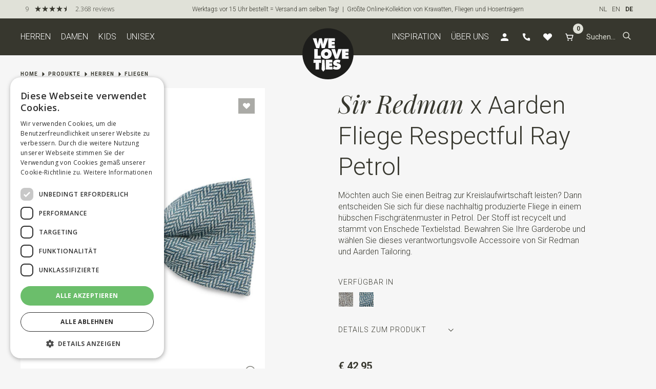

--- FILE ---
content_type: text/html; charset=utf-8
request_url: https://www.weloveties.de/de/produkte/herren/fliegen/sr24157-x-aarden-fliege-respectful-ray-petrol/
body_size: 20554
content:
<!DOCTYPE html>

<html xmlns="http://www.w3.org/1999/xhtml" lang="de-DE">
<head>
    <!--''''''''''''''''''''''''''''''''''''''''''''''''''''''''''''''''''//-->
    <!--                                                                  //-->
    <!--  This site has been developed by:                                //-->
    <!--  The Cre8ion.Lab - The Creative Communication Company            //-->
    <!--                    Copyright 2026 - All rights reserved          //-->
    <!--  www.cre8ion.com                                                 //-->
    <!--  info@cre8ion.com                                                //-->
    <!--                                                                  //-->
    <!--''''''''''''''''''''''''''''''''''''''''''''''''''''''''''''''''''//-->
    <title>x Aarden Fliege Respectful Ray Petrol, Sir Redman, Fliegen, Herren, WeLoveTies.de</title>
    <meta name="description" content="Aarden ist seit 2012 die führende niederländische Marke für perfekt geschnittene nachhaltige und vegane Anzüge. Maßgeschneidert, denn Sie wählen den Stoff, die Farbe und den Stil, der zu Ihnen passt. Aarden ist der festen Überzeugung, dass man sich zuerst selbst erden und auf sein Herz hören muss, bevor man entscheidet, was man kauft. Auf diese Weise ist es viel wahrscheinlicher, dass Sie sich für ehrliche und langlebige Kleidung entscheiden, die zu Ihrem Glück und einer nachhaltigen Erde beiträgt. Denn Sie lieben es, respektvolle und bewusste Entscheidungen über die Kleidung zu treffen, die Sie tragen. Kleidung, die perfekt zu dem Bild passt, das Sie vermitteln möchten, und die gleichzeitig einen positiven Einfluss auf die Welt hat."/>
    <meta name="keywords" content=""/>
    <meta property="og:title" content="x Aarden Fliege Respectful Ray Petrol, Sir Redman, Fliegen, Herren, WeLoveTies.de"/>
    <meta property="og:type" content="article"/>
    <meta property="og:url" content=""/>
    <meta property="og:description" content="Aarden ist seit 2012 die führende niederländische Marke für perfekt geschnittene nachhaltige und vegane Anzüge. Maßgeschneidert, denn Sie wählen den Stoff, die Farbe und den Stil, der zu Ihnen passt. Aarden ist der festen Überzeugung, dass man sich zuerst selbst erden und auf sein Herz hören muss, bevor man entscheidet, was man kauft. Auf diese Weise ist es viel wahrscheinlicher, dass Sie sich für ehrliche und langlebige Kleidung entscheiden, die zu Ihrem Glück und einer nachhaltigen Erde beiträgt. Denn Sie lieben es, respektvolle und bewusste Entscheidungen über die Kleidung zu treffen, die Sie tragen. Kleidung, die perfekt zu dem Bild passt, das Sie vermitteln möchten, und die gleichzeitig einen positiven Einfluss auf die Welt hat."/>
    <meta property="og:image" content="https://www.weloveties.de/cache/x-aarden-fliege-respectful-ray-petrol-1_15528/x-aarden-fliege-respectful-ray-petrol-1-100-100.jpg"/>
    <link rel="canonical" href="https://www.weloveties.de/de/produkte/herren/fliegen/sr24157-x-aarden-fliege-respectful-ray-petrol/" />

    <!-- Default Information -->
    <meta http-equiv="Content-Type" content="text/html; charset=utf-8" />
    <meta name="viewport" content="width=device-width, initial-scale=1, user-scalable=no, minimum-scale=0, maximum-scale=1" />
    <meta name="mobile-web-app-capable" content="yes" />
    <meta name="apple-mobile-web-app-status-bar-style" content="default" />
    <meta http-equiv="X-UA-Compatible" content="IE=edge" />
    <meta name="author" content="WeLoveTies.de, https://www.weloveties.de" />
    <meta name="revisit-after" content="6 days" />

    <link rel="apple-touch-icon" sizes="76x76" href="/Images/favicons/apple-touch-icon.png">
    <link rel="icon" type="image/png" sizes="32x32" href="/Images/favicons/favicon-32x32.png">
    <link rel="icon" type="image/png" sizes="16x16" href="/Images/favicons/favicon-16x16.png">
    <link rel="manifest" href="/Images/favicons/site.webmanifest">
    <link rel="mask-icon" href="/Images/favicons/safari-pinned-tab.svg" color="#5bbad5">
    <link rel="shortcut icon" href="/Images/favicons/favicon.ico">
    <meta name="msapplication-TileColor" content="#da532c">
    <meta name="msapplication-config" content="/Images/favicons/browserconfig.xml">
    <meta name="theme-color" content="#ffffff">

    <!-- Google font Playfair and Roboto -->
    <link rel="preconnect" href="https://fonts.googleapis.com">
    <link rel="preconnect" href="https://fonts.gstatic.com" crossorigin>
    <link href="https://fonts.googleapis.com/css2?family=Playfair+Display:ital,wght@0,400;0,500;0,600;0,700;0,800;0,900;1,400;1,500;1,600;1,700;1,800;1,900&family=Roboto:ital,wght@0,100;0,300;0,400;0,500;0,700;0,900;1,100;1,300;1,400;1,500;1,700;1,900&display=swap" rel="stylesheet">

    <!-- Robot Information -->
    <meta name="robots" content="index, follow" />
<meta name="googlebot" content="index, follow" />


    <!-- Language Specification -->
    <meta http-equiv="language" content="de-DE" />
    <link rel="alternate" hreflang="nl" href="https://www.weloveties.nl/nl/assortiment/heren/strikken/sr24157-x-aarden-strik-respectful-ray-petrol/" />
    <link rel="alternate" hreflang="en" href="https://www.weloveties.com/en/products/men/bow-ties/sr24157-x-aarden-bow-tie-respectful-ray-petrol/" />
    <link rel="alternate" hreflang="de" href="https://www.weloveties.de/de/produkte/herren/fliegen/sr24157-x-aarden-fliege-respectful-ray-petrol/" />
    <link rel="alternate" hreflang="nl-NL" href="https://www.weloveties.nl/nl/assortiment/heren/strikken/sr24157-x-aarden-strik-respectful-ray-petrol/" />
    <link rel="alternate" hreflang="en-GB" href="https://www.weloveties.com/en/products/men/bow-ties/sr24157-x-aarden-bow-tie-respectful-ray-petrol/" />
    <link rel="alternate" hreflang="de-DE" href="https://www.weloveties.de/de/produkte/herren/fliegen/sr24157-x-aarden-fliege-respectful-ray-petrol/" />
    <link rel="alternate" hreflang="nl-BE" href="https://www.weloveties.be/nl/assortiment/heren/strikken/sr24157-x-aarden-strik-respectful-ray-petrol/" />

    <!-- Google Tag Manager -->
    <script>
        (function (w, d, s, l, i) {
            w[l] = w[l] || []; w[l].push({
                'gtm.start':
                    new Date().getTime(), event: 'gtm.js'
            }); var f = d.getElementsByTagName(s)[0],
                j = d.createElement(s), dl = l != 'dataLayer' ? '&l=' + l : ''; j.async = true; j.src =
                    'https://www.googletagmanager.com/gtm.js?id=' + i + dl; f.parentNode.insertBefore(j, f);
        })(window, document, 'script', 'dataLayer', 'GTM-WRHMXG');
    </script>
    <!-- End Google Tag Manager -->
    <!-- CSS -->
    
    <link rel="stylesheet" href="/Styles/navigation.css?v=be99e4a7e27f7c3f003e07d7109efca27235366b" />
    <link rel="stylesheet" href="/Styles/header.css?v=be99e4a7e27f7c3f003e07d7109efca27235366b" />
    <link rel="stylesheet" href="/Styles/footer.css?v=be99e4a7e27f7c3f003e07d7109efca27235366b" />

    <script>
        var productNotInStockText = 'Dieser Artikel ist nicht in ausreichender Menge vorhanden';
        var productAddToCartText = 'Artikel wurde in Ihren Warenkorb gelegt';
        var shoppingBagText = 'Warenkorb';
        var shoppingBagAddressText = '&#220;berpr&#252;fen Sie Ihre Adresse.';
        var shoppingBagTermsText = 'Sie m&#252;ssen den Bedingungen und Konditionen zustimmen.';
        var shoppingBagValidationText = 'Bitte kreuzen Sie alle Pflichtfelder an.';
        var toShoppingBagText = 'Zum Warenkorb';
        var shoppingBagUrl = '/de/mvc/checkout/shoppingCart/';
        var continueShoppingText = 'Weiter einkaufen';
        var confirmDeleteProductText = 'Dieses Produkt wird aus Ihrem Warenkorb entfernt. Sind Sie sicher?';
        var quantityChangedText = 'Anzahl angepasst';
    </script>

    <script defer src="/Scripts/jquery.min.js?v=be99e4a7e27f7c3f003e07d7109efca27235366b"></script>
    <script defer src="/Scripts/head.min.js?v=be99e4a7e27f7c3f003e07d7109efca27235366b"></script>
    <link rel="stylesheet" href="/Styles/styles.css?v=be99e4a7e27f7c3f003e07d7109efca27235366b" />
</head>
<body class="">

    <!-- True -->
    <!-- 6 -->
    <!-- Google Tag Manager (noscript) -->
    <noscript><iframe src="https://www.googletagmanager.com/ns.html?id=GTM-WRHMXG" height="0" width="0" style="display:none;visibility:hidden"></iframe></noscript>
    <!-- End Google Tag Manager (noscript) -->

    <div class="body-flex">
        <!-- NAVBAR -->
        <header class="mainMenu">
            <div class="topbar">
                <div class="grid">
                    <div class="col-1-1">
                        <div class="flex justify-space-between sm-align-end sm-justify-end align-center">
                            <div class="rating-container flex align-center">
                                <script type="text/javascript" id="__fbcw__f06fe729-5477-4b49-89d0-15e56ff89c4a">
                                    "use strict"; !function () {
                                        window.FeedbackCompanyWidgets = window.FeedbackCompanyWidgets || {
                                            queue: [], loaders: [
                                            ]
                                        }; var options = { uuid: "f06fe729-5477-4b49-89d0-15e56ff89c4a", version: "1.2.1", prefix: "" }; if (
                                            void 0 === window.FeedbackCompanyWidget) {
                                            if (
                                                window.FeedbackCompanyWidgets.queue.push(options), !document.getElementById(
                                                    "__fbcw_FeedbackCompanyWidget")) {
                                                var scriptTag = document.createElement("script")
                                                    ; scriptTag.onload = function () {
                                                        if (window.FeedbackCompanyWidget) for (
                                                            ; 0 < window.FeedbackCompanyWidgets.queue.length;
                                                        )options = window.FeedbackCompanyWidgets.queue.pop(),
                                                            window.FeedbackCompanyWidgets.loaders.push(
                                                                new window.FeedbackCompanyWidgetLoader(options))
                                                    },
                                                        scriptTag.id = "__fbcw_FeedbackCompanyWidget",
                                                        scriptTag.src = "https://www.feedbackcompany.com/includes/widgets/feedback-company-widget.min.js"
                                                        , document.body.appendChild(scriptTag)
                                            }
                                        } else window.FeedbackCompanyWidgets.loaders.push(
                                            new window.FeedbackCompanyWidgetLoader(options))
                                    }();
                                </script>
                            </div>
                            <div class="center-text flex flex-gap-20">


                                <p>Werktags vor 15 Uhr bestellt = Versand am selben Tag! &nbsp;| &nbsp;Größte Online-Kollektion von Krawatten, Fliegen und Hosenträgern</p>
                            </div>
                            <div class="language-menu">
                                <div id="language">
                                    <ul>
                                        <li><a href="https://www.weloveties.nl/nl/assortiment/heren/strikken/sr24157-x-aarden-strik-respectful-ray-petrol/" class="nl ">NL</a></li>
                                        <li><a href="https://www.weloveties.com/en/products/men/bow-ties/sr24157-x-aarden-bow-tie-respectful-ray-petrol/" class="en ">EN</a></li>
                                        <li><a href="https://www.weloveties.de/de/produkte/herren/fliegen/sr24157-x-aarden-fliege-respectful-ray-petrol/" class="de active">DE</a></li>
                                    </ul>
                                </div>
                            </div>
                            
                        </div>
                    </div>
                </div>
            </div>

            <div class="bottombar">
                <div class="grid">
                    <div class="col-1-1">
                        <nav class="flex justify-space-between">

                            <ul class="main-nav">
                                    <li>
                                        <a href="https://www.weloveties.de/de/produkte/herren/" class="active">Herren</a>

                                        <ul>
                                            <li class="nav-column-1">
                                                <ul>
                                                    <li>
                                                        <a href="https://www.weloveties.de/de/produkte/new-in/herren/"><strong>New in</strong></a>
                                                    </li>
                                                        <li>
                                                            <a href="https://www.weloveties.de/de/produkte/herren/hosentrager/"><strong>Hosentr&#228;ger</strong></a>
                                                        </li>
                                                        <li>
                                                            <a href="https://www.weloveties.de/de/produkte/herren/fliege-hosentrager-set/"><strong>Fliege Hosentr&#228;ger Set</strong></a>
                                                        </li>
                                                        <li>
                                                            <a href="https://www.weloveties.de/de/produkte/herren/krawatten/"><strong>Krawatten</strong></a>
                                                        </li>
                                                        <li>
                                                            <a href="https://www.weloveties.de/de/produkte/herren/fliegen/"><strong>Fliegen</strong></a>
                                                        </li>
                                                    <li>
                                                        <a href="https://www.weloveties.de/de/produkte/herren/">Alle Artikel</a>
                                                    </li>
                                                        <li>
                                                            <a href="https://www.weloveties.de/de/produkte/herren/anstecknadel/">Anstecknadel</a>
                                                        </li>
                                                        <li>
                                                            <a href="https://www.weloveties.de/de/produkte/herren/armelhalter/">&#196;rmelhalter</a>
                                                        </li>
                                                        <li>
                                                            <a href="https://www.weloveties.de/de/produkte/herren/clip-krawatten/">Clip Krawatten</a>
                                                        </li>
                                                </ul>
                                            </li>
                                            <li class="nav-column-2">
                                                <ul>
                                                        <li>
                                                            <a href="https://www.weloveties.de/de/produkte/herren/einstecktucher/">Einsteckt&#252;cher</a>
                                                        </li>
                                                        <li>
                                                            <a href="https://www.weloveties.de/de/produkte/herren/geschenksets/">Geschenksets</a>
                                                        </li>
                                                        <li>
                                                            <a href="https://www.weloveties.de/de/produkte/herren/gurtel/">G&#252;rtel</a>
                                                        </li>
                                                        <li>
                                                            <a href="https://www.weloveties.de/de/produkte/herren/hosentragerteile/">Hosentr&#228;gerteile</a>
                                                        </li>
                                                        <li>
                                                            <a href="https://www.weloveties.de/de/produkte/herren/kappen/">Kappen</a>
                                                        </li>
                                                        <li>
                                                            <a href="https://www.weloveties.de/de/produkte/herren/krawattennadeln/">Krawattennadeln</a>
                                                        </li>
                                                        <li>
                                                            <a href="https://www.weloveties.de/de/produkte/herren/manschettenknopfe/">Manschettenkn&#246;pfe</a>
                                                        </li>
                                                        <li>
                                                            <a href="https://www.weloveties.de/de/produkte/herren/schalkrawatten/">Schalkrawatten</a>
                                                        </li>
                                                        <li>
                                                            <a href="https://www.weloveties.de/de/produkte/herren/schals-tucher/">Schals &amp; T&#252;cher</a>
                                                        </li>
                                                </ul>
                                            </li>
                                            <li class="nav-column-3">
                                                <ul>
                                                        <li>
                                                            <a href="https://www.weloveties.de/de/produkte/herren/selbstbinder/">Selbstbinder</a>
                                                        </li>
                                                        <li>
                                                            <a href="https://www.weloveties.de/de/produkte/herren/servicekrawatten/">Servicekrawatten</a>
                                                        </li>
                                                        <li>
                                                            <a href="https://www.weloveties.de/de/produkte/herren/socken/">Socken</a>
                                                        </li>
                                                        <li>
                                                            <a href="https://www.weloveties.de/de/produkte/herren/t-shirts/">T-Shirts</a>
                                                        </li>
                                                        <li>
                                                            <a href="https://www.weloveties.de/de/produkte/herren/xl-hosentrager/">XL Hosentr&#228;ger</a>
                                                        </li>
                                                        <li>
                                                            <a href="https://www.weloveties.de/de/produkte/herren/xl-krawatten/">XL Krawatten</a>
                                                        </li>
                                                    <li>
                                                        <a href="https://www.weloveties.de/de/produkte/outlet/herren/">Outlet</a>
                                                    </li>
                                                    <li>
                                                        <a href="https://www.weloveties.de/de/produkte/sale/herren/">Sale</a>
                                                    </li>
                                                </ul>
                                            </li>
                                        </ul>
                                    </li>
                                    <li>
                                        <a href="https://www.weloveties.de/de/produkte/damen/" class="">Damen</a>

                                        <ul>
                                            <li class="nav-column-1">
                                                <ul>
                                                    <li>
                                                        <a href="https://www.weloveties.de/de/produkte/new-in/damen/"><strong>New in</strong></a>
                                                    </li>
                                                    <li>
                                                        <a href="https://www.weloveties.de/de/produkte/damen/">Alle Artikel</a>
                                                    </li>
                                                        <li>
                                                            <a href="https://www.weloveties.de/de/produkte/damen/anstecknadel/">Anstecknadel</a>
                                                        </li>
                                                        <li>
                                                            <a href="https://www.weloveties.de/de/produkte/damen/armelhalter/">&#196;rmelhalter</a>
                                                        </li>
                                                        <li>
                                                            <a href="https://www.weloveties.de/de/produkte/damen/fliegen/">Fliegen</a>
                                                        </li>
                                                        <li>
                                                            <a href="https://www.weloveties.de/de/produkte/damen/gurtel/">G&#252;rtel</a>
                                                        </li>
                                                </ul>
                                            </li>
                                            <li class="nav-column-2">
                                                <ul>
                                                        <li>
                                                            <a href="https://www.weloveties.de/de/produkte/damen/hosentrager/">Hosentr&#228;ger</a>
                                                        </li>
                                                        <li>
                                                            <a href="https://www.weloveties.de/de/produkte/damen/krawatten/">Krawatten</a>
                                                        </li>
                                                        <li>
                                                            <a href="https://www.weloveties.de/de/produkte/damen/krawattennadeln/">Krawattennadeln</a>
                                                        </li>
                                                        <li>
                                                            <a href="https://www.weloveties.de/de/produkte/damen/schalkrawatten/">Schalkrawatten</a>
                                                        </li>
                                                        <li>
                                                            <a href="https://www.weloveties.de/de/produkte/damen/schals-tucher/">Schals &amp; T&#252;cher</a>
                                                        </li>
                                                </ul>
                                            </li>
                                            <li class="nav-column-3">
                                                <ul>
                                                        <li>
                                                            <a href="https://www.weloveties.de/de/produkte/damen/servicekrawatten/">Servicekrawatten</a>
                                                        </li>
                                                        <li>
                                                            <a href="https://www.weloveties.de/de/produkte/damen/socken/">Socken</a>
                                                        </li>
                                                        <li>
                                                            <a href="https://www.weloveties.de/de/produkte/damen/t-shirts/">T-Shirts</a>
                                                        </li>
                                                    <li>
                                                        <a href="https://www.weloveties.de/de/produkte/outlet/damen/">Outlet</a>
                                                    </li>
                                                    <li>
                                                        <a href="https://www.weloveties.de/de/produkte/sale/damen/">Sale</a>
                                                    </li>
                                                </ul>
                                            </li>
                                        </ul>
                                    </li>
                                    <li>
                                        <a href="https://www.weloveties.de/de/produkte/kids/" class="">Kids</a>

                                        <ul>
                                            <li class="nav-column-1">
                                                <ul>
                                                    <li>
                                                        <a href="https://www.weloveties.de/de/produkte/new-in/kids/"><strong>New in</strong></a>
                                                    </li>
                                                    <li>
                                                        <a href="https://www.weloveties.de/de/produkte/kids/">Alle Artikel</a>
                                                    </li>
                                                        <li>
                                                            <a href="https://www.weloveties.de/de/produkte/kids/fliege-hosentrager-set/">Fliege Hosentr&#228;ger Set</a>
                                                        </li>
                                                </ul>
                                            </li>
                                            <li class="nav-column-2">
                                                <ul>
                                                        <li>
                                                            <a href="https://www.weloveties.de/de/produkte/kids/fliegen/">Fliegen</a>
                                                        </li>
                                                        <li>
                                                            <a href="https://www.weloveties.de/de/produkte/kids/hosentrager/">Hosentr&#228;ger</a>
                                                        </li>
                                                        <li>
                                                            <a href="https://www.weloveties.de/de/produkte/kids/krawatten/">Krawatten</a>
                                                        </li>
                                                </ul>
                                            </li>
                                            <li class="nav-column-3">
                                                <ul>
                                                    <li>
                                                        <a href="https://www.weloveties.de/de/produkte/outlet/kids/">Outlet</a>
                                                    </li>
                                                    <li>
                                                        <a href="https://www.weloveties.de/de/produkte/sale/kids/">Sale</a>
                                                    </li>
                                                </ul>
                                            </li>
                                        </ul>
                                    </li>
                                    <li>
                                        <a href="https://www.weloveties.de/de/produkte/unisex/" class="">Unisex</a>

                                        <ul>
                                            <li class="nav-column-1">
                                                <ul>
                                                    <li>
                                                        <a href="https://www.weloveties.de/de/produkte/new-in/unisex/"><strong>New in</strong></a>
                                                    </li>
                                                        <li>
                                                            <a href="https://www.weloveties.de/de/produkte/unisex/hosentrager/"><strong>Hosentr&#228;ger</strong></a>
                                                        </li>
                                                        <li>
                                                            <a href="https://www.weloveties.de/de/produkte/unisex/fliege-hosentrager-set/"><strong>Fliege Hosentr&#228;ger Set</strong></a>
                                                        </li>
                                                        <li>
                                                            <a href="https://www.weloveties.de/de/produkte/unisex/krawatten/"><strong>Krawatten</strong></a>
                                                        </li>
                                                        <li>
                                                            <a href="https://www.weloveties.de/de/produkte/unisex/fliegen/"><strong>Fliegen</strong></a>
                                                        </li>
                                                    <li>
                                                        <a href="https://www.weloveties.de/de/produkte/unisex/">Alle Artikel</a>
                                                    </li>
                                                        <li>
                                                            <a href="https://www.weloveties.de/de/produkte/unisex/anstecknadel/">Anstecknadel</a>
                                                        </li>
                                                        <li>
                                                            <a href="https://www.weloveties.de/de/produkte/unisex/armelhalter/">&#196;rmelhalter</a>
                                                        </li>
                                                        <li>
                                                            <a href="https://www.weloveties.de/de/produkte/unisex/clip-krawatten/">Clip Krawatten</a>
                                                        </li>
                                                </ul>
                                            </li>
                                            <li class="nav-column-2">
                                                <ul>
                                                        <li>
                                                            <a href="https://www.weloveties.de/de/produkte/unisex/einstecktucher/">Einsteckt&#252;cher</a>
                                                        </li>
                                                        <li>
                                                            <a href="https://www.weloveties.de/de/produkte/unisex/geschenksets/">Geschenksets</a>
                                                        </li>
                                                        <li>
                                                            <a href="https://www.weloveties.de/de/produkte/unisex/gurtel/">G&#252;rtel</a>
                                                        </li>
                                                        <li>
                                                            <a href="https://www.weloveties.de/de/produkte/unisex/hosentragerteile/">Hosentr&#228;gerteile</a>
                                                        </li>
                                                        <li>
                                                            <a href="https://www.weloveties.de/de/produkte/unisex/kappen/">Kappen</a>
                                                        </li>
                                                        <li>
                                                            <a href="https://www.weloveties.de/de/produkte/unisex/krawattennadeln/">Krawattennadeln</a>
                                                        </li>
                                                        <li>
                                                            <a href="https://www.weloveties.de/de/produkte/unisex/manschettenknopfe/">Manschettenkn&#246;pfe</a>
                                                        </li>
                                                        <li>
                                                            <a href="https://www.weloveties.de/de/produkte/unisex/schalkrawatten/">Schalkrawatten</a>
                                                        </li>
                                                </ul>
                                            </li>
                                            <li class="nav-column-3">
                                                <ul>
                                                        <li>
                                                            <a href="https://www.weloveties.de/de/produkte/unisex/schals-tucher/">Schals &amp; T&#252;cher</a>
                                                        </li>
                                                        <li>
                                                            <a href="https://www.weloveties.de/de/produkte/unisex/selbstbinder/">Selbstbinder</a>
                                                        </li>
                                                        <li>
                                                            <a href="https://www.weloveties.de/de/produkte/unisex/servicekrawatten/">Servicekrawatten</a>
                                                        </li>
                                                        <li>
                                                            <a href="https://www.weloveties.de/de/produkte/unisex/socken/">Socken</a>
                                                        </li>
                                                        <li>
                                                            <a href="https://www.weloveties.de/de/produkte/unisex/t-shirts/">T-Shirts</a>
                                                        </li>
                                                        <li>
                                                            <a href="https://www.weloveties.de/de/produkte/unisex/xl-stropdassen/">XL Krawatten</a>
                                                        </li>
                                                    <li>
                                                        <a href="https://www.weloveties.de/de/produkte/outlet/unisex/">Outlet</a>
                                                    </li>
                                                    <li>
                                                        <a href="https://www.weloveties.de/de/produkte/sale/unisex/">Sale</a>
                                                    </li>
                                                </ul>
                                            </li>
                                        </ul>
                                    </li>
                            </ul>

                            <div class="flex">
                                <ul class="action-icons">
                                        <li>
                                            <a class="" href="https://www.weloveties.de/de/inspiration/">Inspiration</a>

                                                <ul class="sub-nav">
                                                        <li><a class="" href="https://www.weloveties.de/de/inspiration/damenkrawatten-mut-trifft-stil/">Damenkrawatten: Mut trifft Stil</a></li>
                                                        <li><a class="" href="https://www.weloveties.de/de/inspiration/festlich-im-still/">Festlich im Still </a></li>
                                                        <li><a class="" href="https://www.weloveties.de/de/inspiration/ugly-accessoires-gute-laune-garantiert/">„Ugly“ Accessoires, gute Laune garantiert: </a></li>
                                                        <li><a class="" href="https://www.weloveties.de/de/inspiration/vatertag-verwohnung/">Vatertag Verw&#246;hnung</a></li>
                                                        <li><a class="" href="https://www.weloveties.de/de/inspiration/we-love-ties-x-mc-escher/">We Love Ties x M.C. Escher</a></li>
                                                        <li><a class="" href="https://www.weloveties.de/de/inspiration/sir-redman-xl-hosentrager-die-wirklich-passen/">Sir Redman XL: Hosentr&#228;ger, die wirklich passen</a></li>
                                                        <li><a class="" href="https://www.weloveties.de/de/inspiration/sagen-sie-ja-zum-stil-partykollektion-2025/">Sagen Sie Ja zum Stil: Partykollektion 2025</a></li>
                                                        <li><a class="" href="https://www.weloveties.de/de/inspiration/kommunion-und-fruhlingsfest/">Kommunion und Fr&#252;hlingsfest</a></li>
                                                        <li><a class="" href="https://www.weloveties.de/de/inspiration/vegan-collection/">Vegan collection</a></li>
                                                        <li><a class="" href="https://www.weloveties.de/de/inspiration/ostern-in-pastell-hubsch-in-fruhlingsfarben/">Ostern in Pastell: H&#252;bsch in Fr&#252;hlingsfarben</a></li>
                                                        <li><a class="" href="https://www.weloveties.de/de/inspiration/twinning-is-winning/">Twinning is winning</a></li>
                                                        <li><a class="" href="https://www.weloveties.de/de/inspiration/candiani-collab-collection/">Candiani Collab Collection</a></li>
                                                        <li><a class="" href="https://www.weloveties.de/de/inspiration/sir-redman-work-kollektion/">Sir Redman WORK Kollektion</a></li>
                                                        <li><a class="" href="https://www.weloveties.de/de/inspiration/die-perfekten-geschenksets-fur-manner/">Die perfekten Geschenksets f&#252;r M&#228;nner</a></li>
                                                        <li><a class="" href="https://www.weloveties.de/de/inspiration/brautigam-mit-stil/">Br&#228;utigam mit stil</a></li>
                                                        <li><a class="" href="https://www.weloveties.de/de/inspiration/gib-deinem-look-extra-liebe/">Gib deinem Look extra Liebe</a></li>
                                                </ul>
                                        </li>
                                        <li>
                                            <a class="" href="https://www.weloveties.de/de/%c3%9cber-uns/">&#220;ber uns</a>

                                        </li>
                                    <li>
                                        <a href="https://www.weloveties.de/de/konto/bestellverlauf/" rel="nofollow"><i class="icon icon-account"></i></a>
                                    </li>
                                    <li>
                                            <a href="/de/kundenservice/contact/"><i class="icon icon-telefoon"></i></a>
                                    </li>
                                    <li>
                                        <a href="https://www.weloveties.de/de//">
                                            <i class="icon icon-hartje"></i>
                                        </a>
                                    </li>
                                    <li>
                                        <a class="shopping-bag-link" href="/de/mvc/checkout/shoppingCart/" rel="nofollow">
                                            <i class="icon icon-winkelmand"></i>
                                            <span class="shopping-bag-count CartCount">
                                                0
                                            </span>
                                        </a>
                                    </li>
                                </ul>

                                <form class="site-search flex align-center" action="https://www.weloveties.de/de/produkte/">
                                    <input class="search-text" type="search" placeholder="Suchen..." name="q" />
                                    <button class="search-btn" role="button" type="submit"><i class="icon icon-zoeken"></i></button>
                                </form>
                            </div>
                        </nav>
                    </div>
                </div>

                <a href="/" class="nav-logo">
                    <img src="/Images/weloveties_logo _white_black_bg.svg" alt="We Love Ties logo" />
                </a>
            </div>
        </header>

        <header class="mobile-header flex justify-end">
            <a href="/" class="nav-logo">
                <img src="/Images/weloveties_logo _white_black_bg.svg" alt="We Love Ties logo" />
            </a>
            <div class="rating-container flex align-center">

            </div>
        </header>

        <div class="mobile-search" id="mobile-search">
            <form class="site-search flex align-center" action="https://www.weloveties.de/de/produkte/">
                <input class="search-text" type="search" placeholder="Suchen..." name="q" />
                <button class="search-btn" role="button" type="submit"><i class="icon icon-zoeken"></i></button>
            </form>
        </div>

        <div class="bottom-nav-mobile">
            <div class="inside">
                <button class="menu-item" id="open-mobile-menu">
                    <div class="icon-container">
                        <i class="icon icon-default icon-menu"></i>
                        <i class="icon icon-active icon-kruis"></i>
                    </div>
                    <span class="text">
                        Men&#252;
                    </span>
                </button>
                <a href="https://www.weloveties.de/de/konto/bestellverlauf/" class="menu-item" rel="nofollow">
                    <div class="icon-container">
                        <i class=" icon icon-account"></i>
                    </div>
                    <span class="text">
                        Konto
                    </span>
                </a>
                <a href="/de/mvc/checkout/shoppingCart/" class="shopping-bag-link menu-item" rel="nofollow">
                    <div class="icon-container">
                        <i class="icon icon-winkelmand"></i>
                    </div>
                    <span class="shopping-bag-count CartCount">
                        0
                    </span>
                    <span class="text">
                        Warenkorb
                    </span>
                </a>
                <a href="https://www.weloveties.de/de//" class="favorites-link menu-item" rel="nofollow">
                    <div class="icon-container">
                        <i class="icon icon-hartje"></i>
                    </div>
                    <!--
                    <span class="shopping-bag-count CartCount">
                        0
                    </span>
                        -->
                    <span class="text">
                        Favoriten
                    </span>
                </a>
                <button class="menu-item" id="search-mobile-menu">
                    <div class="icon-container">
                        <i class="icon icon-default icon-zoeken"></i>
                        <i class="icon icon-active icon-kruis"></i>
                    </div>
                    <span class="text">
                        Suchen
                    </span>
                </button>
            </div>
        </div>

        <div class="menu-mobile-overlay">
            <div class="language-menu">
                <div id="language">
                    <ul>
                        <li><a href="https://www.weloveties.nl/nl/assortiment/heren/strikken/sr24157-x-aarden-strik-respectful-ray-petrol/" class="nl ">NL</a></li>
                        <li><a href="https://www.weloveties.com/en/products/men/bow-ties/sr24157-x-aarden-bow-tie-respectful-ray-petrol/" class="en ">EN</a></li>
                        <li><a href="https://www.weloveties.de/de/produkte/herren/fliegen/sr24157-x-aarden-fliege-respectful-ray-petrol/" class="de active">DE</a></li>
                    </ul>
                </div>
            </div>
            <div class="inside">
                <ul class="mobile-menu no-bullets">

                    <li class="item">
                        <a class="nested has-submenu" href="#">
                            <span>Produkte</span>
                            <i class="icon icon-chevron-rechts"></i>
                        </a>
                        <ul class="sub-menu no-bullets">
                            <li class="back-btn">
                                <i class="icon icon-chevron-links"></i>
                                <span class="text">
                                    zur&#252;ck zu den wichtigsten Artikeln
                                </span>
                            </li>

                                <li class="item">
                                    <a class="nested has-submenu" href="https://www.weloveties.de/de/produkte/herren/">
                                        <span>Herren</span>
                                        <i class="icon icon-chevron-rechts"></i>
                                    </a>

                                        <ul class="sub-menu no-bullets">

                                            <li class="back-btn">
                                                <i class="icon icon-chevron-links"></i>
                                                <span class="text">
                                                    zur&#252;ck zu den wichtigsten Artikeln
                                                </span>
                                            </li>

                                            <li class="item">
                                                <a class="nested" href="https://www.weloveties.de/de/produkte/new-in/herren/">
                                                    <span><strong>New in</strong></span>
                                                </a>
                                            </li>

                                                <li class="item">
                                                    <a class="nested" href="https://www.weloveties.de/de/produkte/herren/hosentrager/">
                                                        <span><strong>Hosentr&#228;ger</strong></span>
                                                    </a>
                                                </li>
                                                <li class="item">
                                                    <a class="nested" href="https://www.weloveties.de/de/produkte/herren/fliege-hosentrager-set/">
                                                        <span><strong>Fliege Hosentr&#228;ger Set</strong></span>
                                                    </a>
                                                </li>
                                                <li class="item">
                                                    <a class="nested" href="https://www.weloveties.de/de/produkte/herren/krawatten/">
                                                        <span><strong>Krawatten</strong></span>
                                                    </a>
                                                </li>
                                                <li class="item">
                                                    <a class="nested" href="https://www.weloveties.de/de/produkte/herren/fliegen/">
                                                        <span><strong>Fliegen</strong></span>
                                                    </a>
                                                </li>

                                            <li class="item">
                                                <a class="nested" href="https://www.weloveties.de/de/produkte/herren/">
                                                    <span>Alle Artikel</span>
                                                </a>
                                            </li>

                                                <li class="item">
                                                    <a class="nested" href="https://www.weloveties.de/de/produkte/herren/anstecknadel/">
                                                        <span>Anstecknadel</span>
                                                    </a>
                                                </li>
                                                <li class="item">
                                                    <a class="nested" href="https://www.weloveties.de/de/produkte/herren/armelhalter/">
                                                        <span>&#196;rmelhalter</span>
                                                    </a>
                                                </li>
                                                <li class="item">
                                                    <a class="nested" href="https://www.weloveties.de/de/produkte/herren/clip-krawatten/">
                                                        <span>Clip Krawatten</span>
                                                    </a>
                                                </li>
                                                <li class="item">
                                                    <a class="nested" href="https://www.weloveties.de/de/produkte/herren/einstecktucher/">
                                                        <span>Einsteckt&#252;cher</span>
                                                    </a>
                                                </li>
                                                <li class="item">
                                                    <a class="nested" href="https://www.weloveties.de/de/produkte/herren/geschenksets/">
                                                        <span>Geschenksets</span>
                                                    </a>
                                                </li>
                                                <li class="item">
                                                    <a class="nested" href="https://www.weloveties.de/de/produkte/herren/gurtel/">
                                                        <span>G&#252;rtel</span>
                                                    </a>
                                                </li>
                                                <li class="item">
                                                    <a class="nested" href="https://www.weloveties.de/de/produkte/herren/hosentragerteile/">
                                                        <span>Hosentr&#228;gerteile</span>
                                                    </a>
                                                </li>
                                                <li class="item">
                                                    <a class="nested" href="https://www.weloveties.de/de/produkte/herren/kappen/">
                                                        <span>Kappen</span>
                                                    </a>
                                                </li>
                                                <li class="item">
                                                    <a class="nested" href="https://www.weloveties.de/de/produkte/herren/krawattennadeln/">
                                                        <span>Krawattennadeln</span>
                                                    </a>
                                                </li>
                                                <li class="item">
                                                    <a class="nested" href="https://www.weloveties.de/de/produkte/herren/manschettenknopfe/">
                                                        <span>Manschettenkn&#246;pfe</span>
                                                    </a>
                                                </li>
                                                <li class="item">
                                                    <a class="nested" href="https://www.weloveties.de/de/produkte/herren/schalkrawatten/">
                                                        <span>Schalkrawatten</span>
                                                    </a>
                                                </li>
                                                <li class="item">
                                                    <a class="nested" href="https://www.weloveties.de/de/produkte/herren/schals-tucher/">
                                                        <span>Schals &amp; T&#252;cher</span>
                                                    </a>
                                                </li>
                                                <li class="item">
                                                    <a class="nested" href="https://www.weloveties.de/de/produkte/herren/selbstbinder/">
                                                        <span>Selbstbinder</span>
                                                    </a>
                                                </li>
                                                <li class="item">
                                                    <a class="nested" href="https://www.weloveties.de/de/produkte/herren/servicekrawatten/">
                                                        <span>Servicekrawatten</span>
                                                    </a>
                                                </li>
                                                <li class="item">
                                                    <a class="nested" href="https://www.weloveties.de/de/produkte/herren/socken/">
                                                        <span>Socken</span>
                                                    </a>
                                                </li>
                                                <li class="item">
                                                    <a class="nested" href="https://www.weloveties.de/de/produkte/herren/t-shirts/">
                                                        <span>T-Shirts</span>
                                                    </a>
                                                </li>
                                                <li class="item">
                                                    <a class="nested" href="https://www.weloveties.de/de/produkte/herren/xl-hosentrager/">
                                                        <span>XL Hosentr&#228;ger</span>
                                                    </a>
                                                </li>
                                                <li class="item">
                                                    <a class="nested" href="https://www.weloveties.de/de/produkte/herren/xl-krawatten/">
                                                        <span>XL Krawatten</span>
                                                    </a>
                                                </li>
                                            <li class="item">
                                                <a class="nested" href="https://www.weloveties.de/de/produkte/outlet/herren/">
                                                    <span>Outlet</span>
                                                </a>
                                            </li>
                                            <li class="item">
                                                <a class="nested" href="https://www.weloveties.de/de/produkte/sale/herren/">
                                                    <span>Sale</span>
                                                </a>
                                            </li>
                                        </ul>
                                </li>
                                <li class="item">
                                    <a class="nested has-submenu" href="https://www.weloveties.de/de/produkte/damen/">
                                        <span>Damen</span>
                                        <i class="icon icon-chevron-rechts"></i>
                                    </a>

                                        <ul class="sub-menu no-bullets">

                                            <li class="back-btn">
                                                <i class="icon icon-chevron-links"></i>
                                                <span class="text">
                                                    zur&#252;ck zu den wichtigsten Artikeln
                                                </span>
                                            </li>

                                            <li class="item">
                                                <a class="nested" href="https://www.weloveties.de/de/produkte/new-in/damen/">
                                                    <span><strong>New in</strong></span>
                                                </a>
                                            </li>


                                            <li class="item">
                                                <a class="nested" href="https://www.weloveties.de/de/produkte/damen/">
                                                    <span>Alle Artikel</span>
                                                </a>
                                            </li>

                                                <li class="item">
                                                    <a class="nested" href="https://www.weloveties.de/de/produkte/damen/anstecknadel/">
                                                        <span>Anstecknadel</span>
                                                    </a>
                                                </li>
                                                <li class="item">
                                                    <a class="nested" href="https://www.weloveties.de/de/produkte/damen/armelhalter/">
                                                        <span>&#196;rmelhalter</span>
                                                    </a>
                                                </li>
                                                <li class="item">
                                                    <a class="nested" href="https://www.weloveties.de/de/produkte/damen/fliegen/">
                                                        <span>Fliegen</span>
                                                    </a>
                                                </li>
                                                <li class="item">
                                                    <a class="nested" href="https://www.weloveties.de/de/produkte/damen/gurtel/">
                                                        <span>G&#252;rtel</span>
                                                    </a>
                                                </li>
                                                <li class="item">
                                                    <a class="nested" href="https://www.weloveties.de/de/produkte/damen/hosentrager/">
                                                        <span>Hosentr&#228;ger</span>
                                                    </a>
                                                </li>
                                                <li class="item">
                                                    <a class="nested" href="https://www.weloveties.de/de/produkte/damen/krawatten/">
                                                        <span>Krawatten</span>
                                                    </a>
                                                </li>
                                                <li class="item">
                                                    <a class="nested" href="https://www.weloveties.de/de/produkte/damen/krawattennadeln/">
                                                        <span>Krawattennadeln</span>
                                                    </a>
                                                </li>
                                                <li class="item">
                                                    <a class="nested" href="https://www.weloveties.de/de/produkte/damen/schalkrawatten/">
                                                        <span>Schalkrawatten</span>
                                                    </a>
                                                </li>
                                                <li class="item">
                                                    <a class="nested" href="https://www.weloveties.de/de/produkte/damen/schals-tucher/">
                                                        <span>Schals &amp; T&#252;cher</span>
                                                    </a>
                                                </li>
                                                <li class="item">
                                                    <a class="nested" href="https://www.weloveties.de/de/produkte/damen/servicekrawatten/">
                                                        <span>Servicekrawatten</span>
                                                    </a>
                                                </li>
                                                <li class="item">
                                                    <a class="nested" href="https://www.weloveties.de/de/produkte/damen/socken/">
                                                        <span>Socken</span>
                                                    </a>
                                                </li>
                                                <li class="item">
                                                    <a class="nested" href="https://www.weloveties.de/de/produkte/damen/t-shirts/">
                                                        <span>T-Shirts</span>
                                                    </a>
                                                </li>
                                            <li class="item">
                                                <a class="nested" href="https://www.weloveties.de/de/produkte/outlet/damen/">
                                                    <span>Outlet</span>
                                                </a>
                                            </li>
                                            <li class="item">
                                                <a class="nested" href="https://www.weloveties.de/de/produkte/sale/damen/">
                                                    <span>Sale</span>
                                                </a>
                                            </li>
                                        </ul>
                                </li>
                                <li class="item">
                                    <a class="nested has-submenu" href="https://www.weloveties.de/de/produkte/kids/">
                                        <span>Kids</span>
                                        <i class="icon icon-chevron-rechts"></i>
                                    </a>

                                        <ul class="sub-menu no-bullets">

                                            <li class="back-btn">
                                                <i class="icon icon-chevron-links"></i>
                                                <span class="text">
                                                    zur&#252;ck zu den wichtigsten Artikeln
                                                </span>
                                            </li>

                                            <li class="item">
                                                <a class="nested" href="https://www.weloveties.de/de/produkte/new-in/kids/">
                                                    <span><strong>New in</strong></span>
                                                </a>
                                            </li>


                                            <li class="item">
                                                <a class="nested" href="https://www.weloveties.de/de/produkte/kids/">
                                                    <span>Alle Artikel</span>
                                                </a>
                                            </li>

                                                <li class="item">
                                                    <a class="nested" href="https://www.weloveties.de/de/produkte/kids/fliege-hosentrager-set/">
                                                        <span>Fliege Hosentr&#228;ger Set</span>
                                                    </a>
                                                </li>
                                                <li class="item">
                                                    <a class="nested" href="https://www.weloveties.de/de/produkte/kids/fliegen/">
                                                        <span>Fliegen</span>
                                                    </a>
                                                </li>
                                                <li class="item">
                                                    <a class="nested" href="https://www.weloveties.de/de/produkte/kids/hosentrager/">
                                                        <span>Hosentr&#228;ger</span>
                                                    </a>
                                                </li>
                                                <li class="item">
                                                    <a class="nested" href="https://www.weloveties.de/de/produkte/kids/krawatten/">
                                                        <span>Krawatten</span>
                                                    </a>
                                                </li>
                                            <li class="item">
                                                <a class="nested" href="https://www.weloveties.de/de/produkte/outlet/kids/">
                                                    <span>Outlet</span>
                                                </a>
                                            </li>
                                            <li class="item">
                                                <a class="nested" href="https://www.weloveties.de/de/produkte/sale/kids/">
                                                    <span>Sale</span>
                                                </a>
                                            </li>
                                        </ul>
                                </li>
                                <li class="item">
                                    <a class="nested has-submenu" href="https://www.weloveties.de/de/produkte/unisex/">
                                        <span>Unisex</span>
                                        <i class="icon icon-chevron-rechts"></i>
                                    </a>

                                        <ul class="sub-menu no-bullets">

                                            <li class="back-btn">
                                                <i class="icon icon-chevron-links"></i>
                                                <span class="text">
                                                    zur&#252;ck zu den wichtigsten Artikeln
                                                </span>
                                            </li>

                                            <li class="item">
                                                <a class="nested" href="https://www.weloveties.de/de/produkte/new-in/unisex/">
                                                    <span><strong>New in</strong></span>
                                                </a>
                                            </li>

                                                <li class="item">
                                                    <a class="nested" href="https://www.weloveties.de/de/produkte/unisex/hosentrager/">
                                                        <span><strong>Hosentr&#228;ger</strong></span>
                                                    </a>
                                                </li>
                                                <li class="item">
                                                    <a class="nested" href="https://www.weloveties.de/de/produkte/unisex/fliege-hosentrager-set/">
                                                        <span><strong>Fliege Hosentr&#228;ger Set</strong></span>
                                                    </a>
                                                </li>
                                                <li class="item">
                                                    <a class="nested" href="https://www.weloveties.de/de/produkte/unisex/krawatten/">
                                                        <span><strong>Krawatten</strong></span>
                                                    </a>
                                                </li>
                                                <li class="item">
                                                    <a class="nested" href="https://www.weloveties.de/de/produkte/unisex/fliegen/">
                                                        <span><strong>Fliegen</strong></span>
                                                    </a>
                                                </li>

                                            <li class="item">
                                                <a class="nested" href="https://www.weloveties.de/de/produkte/unisex/">
                                                    <span>Alle Artikel</span>
                                                </a>
                                            </li>

                                                <li class="item">
                                                    <a class="nested" href="https://www.weloveties.de/de/produkte/unisex/anstecknadel/">
                                                        <span>Anstecknadel</span>
                                                    </a>
                                                </li>
                                                <li class="item">
                                                    <a class="nested" href="https://www.weloveties.de/de/produkte/unisex/armelhalter/">
                                                        <span>&#196;rmelhalter</span>
                                                    </a>
                                                </li>
                                                <li class="item">
                                                    <a class="nested" href="https://www.weloveties.de/de/produkte/unisex/clip-krawatten/">
                                                        <span>Clip Krawatten</span>
                                                    </a>
                                                </li>
                                                <li class="item">
                                                    <a class="nested" href="https://www.weloveties.de/de/produkte/unisex/einstecktucher/">
                                                        <span>Einsteckt&#252;cher</span>
                                                    </a>
                                                </li>
                                                <li class="item">
                                                    <a class="nested" href="https://www.weloveties.de/de/produkte/unisex/geschenksets/">
                                                        <span>Geschenksets</span>
                                                    </a>
                                                </li>
                                                <li class="item">
                                                    <a class="nested" href="https://www.weloveties.de/de/produkte/unisex/gurtel/">
                                                        <span>G&#252;rtel</span>
                                                    </a>
                                                </li>
                                                <li class="item">
                                                    <a class="nested" href="https://www.weloveties.de/de/produkte/unisex/hosentragerteile/">
                                                        <span>Hosentr&#228;gerteile</span>
                                                    </a>
                                                </li>
                                                <li class="item">
                                                    <a class="nested" href="https://www.weloveties.de/de/produkte/unisex/kappen/">
                                                        <span>Kappen</span>
                                                    </a>
                                                </li>
                                                <li class="item">
                                                    <a class="nested" href="https://www.weloveties.de/de/produkte/unisex/krawattennadeln/">
                                                        <span>Krawattennadeln</span>
                                                    </a>
                                                </li>
                                                <li class="item">
                                                    <a class="nested" href="https://www.weloveties.de/de/produkte/unisex/manschettenknopfe/">
                                                        <span>Manschettenkn&#246;pfe</span>
                                                    </a>
                                                </li>
                                                <li class="item">
                                                    <a class="nested" href="https://www.weloveties.de/de/produkte/unisex/schalkrawatten/">
                                                        <span>Schalkrawatten</span>
                                                    </a>
                                                </li>
                                                <li class="item">
                                                    <a class="nested" href="https://www.weloveties.de/de/produkte/unisex/schals-tucher/">
                                                        <span>Schals &amp; T&#252;cher</span>
                                                    </a>
                                                </li>
                                                <li class="item">
                                                    <a class="nested" href="https://www.weloveties.de/de/produkte/unisex/selbstbinder/">
                                                        <span>Selbstbinder</span>
                                                    </a>
                                                </li>
                                                <li class="item">
                                                    <a class="nested" href="https://www.weloveties.de/de/produkte/unisex/servicekrawatten/">
                                                        <span>Servicekrawatten</span>
                                                    </a>
                                                </li>
                                                <li class="item">
                                                    <a class="nested" href="https://www.weloveties.de/de/produkte/unisex/socken/">
                                                        <span>Socken</span>
                                                    </a>
                                                </li>
                                                <li class="item">
                                                    <a class="nested" href="https://www.weloveties.de/de/produkte/unisex/t-shirts/">
                                                        <span>T-Shirts</span>
                                                    </a>
                                                </li>
                                                <li class="item">
                                                    <a class="nested" href="https://www.weloveties.de/de/produkte/unisex/xl-stropdassen/">
                                                        <span>XL Krawatten</span>
                                                    </a>
                                                </li>
                                            <li class="item">
                                                <a class="nested" href="https://www.weloveties.de/de/produkte/outlet/unisex/">
                                                    <span>Outlet</span>
                                                </a>
                                            </li>
                                            <li class="item">
                                                <a class="nested" href="https://www.weloveties.de/de/produkte/sale/unisex/">
                                                    <span>Sale</span>
                                                </a>
                                            </li>
                                        </ul>
                                </li>
                        </ul>
                    </li>

                        <li class="item">
                                <a class="nested has-submenu" href="#">
                                    <span>Inspiration</span>
                                    <i class="icon icon-chevron-rechts"></i>
                                </a>
                                <ul class="sub-menu no-bullets">

                                    <li class="back-btn">
                                        <i class="icon icon-chevron-links"></i>
                                        <span class="text">
                                            zur&#252;ck zu den wichtigsten Artikeln
                                        </span>
                                    </li>

                                        <li class="item">
                                            <a class="nested" href="https://www.weloveties.de/de/inspiration/damenkrawatten-mut-trifft-stil/">
                                                <span>Damenkrawatten: Mut trifft Stil</span>
                                            </a>
                                        </li>
                                        <li class="item">
                                            <a class="nested" href="https://www.weloveties.de/de/inspiration/festlich-im-still/">
                                                <span>Festlich im Still </span>
                                            </a>
                                        </li>
                                        <li class="item">
                                            <a class="nested" href="https://www.weloveties.de/de/inspiration/ugly-accessoires-gute-laune-garantiert/">
                                                <span>„Ugly“ Accessoires, gute Laune garantiert: </span>
                                            </a>
                                        </li>
                                        <li class="item">
                                            <a class="nested" href="https://www.weloveties.de/de/inspiration/vatertag-verwohnung/">
                                                <span>Vatertag Verw&#246;hnung</span>
                                            </a>
                                        </li>
                                        <li class="item">
                                            <a class="nested" href="https://www.weloveties.de/de/inspiration/we-love-ties-x-mc-escher/">
                                                <span>We Love Ties x M.C. Escher</span>
                                            </a>
                                        </li>
                                        <li class="item">
                                            <a class="nested" href="https://www.weloveties.de/de/inspiration/sir-redman-xl-hosentrager-die-wirklich-passen/">
                                                <span>Sir Redman XL: Hosentr&#228;ger, die wirklich passen</span>
                                            </a>
                                        </li>
                                        <li class="item">
                                            <a class="nested" href="https://www.weloveties.de/de/inspiration/sagen-sie-ja-zum-stil-partykollektion-2025/">
                                                <span>Sagen Sie Ja zum Stil: Partykollektion 2025</span>
                                            </a>
                                        </li>
                                        <li class="item">
                                            <a class="nested" href="https://www.weloveties.de/de/inspiration/kommunion-und-fruhlingsfest/">
                                                <span>Kommunion und Fr&#252;hlingsfest</span>
                                            </a>
                                        </li>
                                        <li class="item">
                                            <a class="nested" href="https://www.weloveties.de/de/inspiration/vegan-collection/">
                                                <span>Vegan collection</span>
                                            </a>
                                        </li>
                                        <li class="item">
                                            <a class="nested" href="https://www.weloveties.de/de/inspiration/ostern-in-pastell-hubsch-in-fruhlingsfarben/">
                                                <span>Ostern in Pastell: H&#252;bsch in Fr&#252;hlingsfarben</span>
                                            </a>
                                        </li>
                                        <li class="item">
                                            <a class="nested" href="https://www.weloveties.de/de/inspiration/twinning-is-winning/">
                                                <span>Twinning is winning</span>
                                            </a>
                                        </li>
                                        <li class="item">
                                            <a class="nested" href="https://www.weloveties.de/de/inspiration/candiani-collab-collection/">
                                                <span>Candiani Collab Collection</span>
                                            </a>
                                        </li>
                                        <li class="item">
                                            <a class="nested" href="https://www.weloveties.de/de/inspiration/sir-redman-work-kollektion/">
                                                <span>Sir Redman WORK Kollektion</span>
                                            </a>
                                        </li>
                                        <li class="item">
                                            <a class="nested" href="https://www.weloveties.de/de/inspiration/die-perfekten-geschenksets-fur-manner/">
                                                <span>Die perfekten Geschenksets f&#252;r M&#228;nner</span>
                                            </a>
                                        </li>
                                        <li class="item">
                                            <a class="nested" href="https://www.weloveties.de/de/inspiration/brautigam-mit-stil/">
                                                <span>Br&#228;utigam mit stil</span>
                                            </a>
                                        </li>
                                        <li class="item">
                                            <a class="nested" href="https://www.weloveties.de/de/inspiration/gib-deinem-look-extra-liebe/">
                                                <span>Gib deinem Look extra Liebe</span>
                                            </a>
                                        </li>
                                </ul>

                        </li>
                        <li class="item">
                                <a class="nested" href="https://www.weloveties.de/de/%c3%9cber-uns/">
                                    <span>&#220;ber uns</span>
                                </a>

                        </li>

                    <li class="item">
                        <a class="nested has-submenu" href="#">
                            <span>Kundenservice</span>
                            <i class="icon icon-chevron-rechts"></i>
                        </a>
                        <ul class="sub-menu no-bullets">
                            <li class="back-btn">
                                <i class="icon icon-chevron-links"></i>
                                <span class="text">
                                    zur&#252;ck zu den wichtigsten Artikeln
                                </span>
                            </li>



                                <li class="item">
                                    <a class="nested" href="https://www.weloveties.de/de/kundenservice/bestellen/">
                                        <span>Bestellen</span>
                                    </a>
                                </li>
                                <li class="item">
                                    <a class="nested" href="https://www.weloveties.de/de/kundenservice/versand-und-lieferung/">
                                        <span>Versand und Lieferung</span>
                                    </a>
                                </li>
                                <li class="item">
                                    <a class="nested" href="https://www.weloveties.de/de/kundenservice/Zuruckschicken/">
                                        <span>Zur&#252;ckschicken</span>
                                    </a>
                                </li>
                                <li class="item">
                                    <a class="nested" href="https://www.weloveties.de/de/kundenservice/bezahlen/">
                                        <span>Bezahlen</span>
                                    </a>
                                </li>
                                <li class="item">
                                    <a class="nested" href="https://www.weloveties.de/de/kundenservice/reklamationen/">
                                        <span>Reklamationen</span>
                                    </a>
                                </li>
                                <li class="item">
                                    <a class="nested" href="https://www.weloveties.de/de/kundenservice/kontakt/">
                                        <span>Kontakt</span>
                                    </a>
                                </li>
                        </ul>
                    </li>

                    <li class="item">
                        <a class="nested has-submenu" href="#">
                            <span>Produktinformationen</span>
                            <i class="icon icon-chevron-rechts"></i>
                        </a>
                        <ul class="sub-menu no-bullets">
                            <li class="back-btn">
                                <i class="icon icon-chevron-links"></i>
                                <span class="text">
                                    zur&#252;ck zu den wichtigsten Artikeln
                                </span>
                            </li>



                                <li class="item">
                                    <a class="nested" href="https://www.weloveties.de/de/produktinformationen/waschanleitungen/">
                                        <span>Waschanleitungen</span>
                                    </a>
                                </li>
                                <li class="item">
                                    <a class="nested" href="https://www.weloveties.de/de/produktinformationen/individuelle-anfertigung/">
                                        <span>Individuelle Anfertigung</span>
                                    </a>
                                </li>
                                <li class="item">
                                    <a class="nested" href="https://www.weloveties.de/de/produktinformationen/logo-aufdruck/">
                                        <span>Krawatten oder Schals bedrucken lassen</span>
                                    </a>
                                </li>
                                <li class="item">
                                    <a class="nested" href="https://www.weloveties.de/de/produktinformationen/wie-zu-binden/">
                                        <span>Wie zu binden</span>
                                    </a>
                                </li>
                        </ul>
                    </li>
                </ul>
            </div>
        </div>

        <section class="content grow-1">
            <div class="container">
                <div class="body-flex" id="main">
                    



<section class="breadcrumbs">
    <div class="grid">
        <div class="col-1-1  sm-hide">
            <ul class="breadcrumbs__items flex sm-justify-end">
                    <li class="breadcrumbs__item"><a href="https://www.weloveties.de/de/" class="breadcrumbs__link">Home</a></li>
                    <li class="breadcrumbs__item"><a href="https://www.weloveties.de/de/produkte/" class="breadcrumbs__link">Produkte</a></li>
                    <li class="breadcrumbs__item"><a href="https://www.weloveties.de/de/produkte/herren/" class="breadcrumbs__link">Herren</a></li>
                    <li class="breadcrumbs__item"><a href="https://www.weloveties.de/de/produkte/herren/fliegen/" class="breadcrumbs__link">Fliegen</a></li>
            </ul>
        </div>
        <div class="col-1-1 hide sm-show">
            <ul class="breadcrumbs__items flex sm-justify-end">
                    <li class="breadcrumbs__item"><a href="https://www.weloveties.de/de/produkte/herren/" class="breadcrumbs__link">Herren</a></li>
                    <li class="breadcrumbs__item"><a href="https://www.weloveties.de/de/produkte/herren/fliegen/" class="breadcrumbs__link">Fliegen</a></li>
            </ul>
        </div>
    </div>
</section>

<!-- PRODUCT DETAIL -->
<section class="product-detail">
    <div class="grid">
        <div class="col-1-1 no-p">
            <div class="col-5-12 sm-col-1-1">
                <div class="slider-container">
                    <div class="product-images-swiper">
                        <ul class="product-item__labels flex align-start justify-space-between">
                            <li class="product-item__favorite">
                                


<form class="add-favorite-form" method="get" action="/de/mvc/favorites/add/?productId=2785" style="display:block">
    <button type="submit" class="btn btn-favorite">
        <i class="icon icon-hartje"></i>
    </button>
</form>
<form class="remove-favorite-form" method="get" action="/de/mvc/favorites/remove/?productId=2785" style="display:none">
    <button type="submit" class="btn btn-favorite">
        <i class="icon icon-hartje favorite"></i>
    </button>
</form>

                            </li>
                        </ul>
                        <i class="icon icon-zoom"></i>
                        <ul class="product-images-slider swiper-wrapper">
                                <li class="swiper-slide">
                                    <div class="swiper-zoom-container product-image">
                                        <img class="product-image-inside " src="https://www.weloveties.de/cache/x-aarden-fliege-respectful-ray-petrol-1_15528/x-aarden-fliege-respectful-ray-petrol-1-1200-1200.jpg" alt="x Aarden Fliege Respectful Ray Petrol - 1" />
                                    </div>
                                </li>
                                <li class="swiper-slide">
                                    <div class="swiper-zoom-container product-image">
                                        <img class="product-image-inside " src="https://www.weloveties.de/cache/x-aarden-fliege-respectful-ray-petrol-2_15529/x-aarden-fliege-respectful-ray-petrol-2-1200-1200.jpg" alt="x Aarden Fliege Respectful Ray Petrol - 2" />
                                    </div>
                                </li>
                                <li class="swiper-slide">
                                    <div class="swiper-zoom-container product-image">
                                        <img class="product-image-inside " src="https://www.weloveties.de/cache/x-aarden-fliege-respectful-ray-petrol-3_18231/x-aarden-fliege-respectful-ray-petrol-3-1200-1200.jpg" alt="x Aarden Fliege Respectful Ray Petrol - 3" />
                                    </div>
                                </li>
                        </ul>
                    </div>
                    <div class="product-images-thumbnail-swiper">
                        <ul class="product-images-thumbnail-slider swiper-wrapper">
                                <li class="swiper-slide">
                                    <figure class="product-image" style="background-image: url('https://www.weloveties.de/cache/x-aarden-fliege-respectful-ray-petrol-1_15528/x-aarden-fliege-respectful-ray-petrol-1-100-100.jpg')"></figure>
                                </li>
                                <li class="swiper-slide">
                                    <figure class="product-image" style="background-image: url('https://www.weloveties.de/cache/x-aarden-fliege-respectful-ray-petrol-2_15529/x-aarden-fliege-respectful-ray-petrol-2-100-100.jpg')"></figure>
                                </li>
                                <li class="swiper-slide">
                                    <figure class="product-image" style="background-image: url('https://www.weloveties.de/cache/x-aarden-fliege-respectful-ray-petrol-3_18231/x-aarden-fliege-respectful-ray-petrol-3-100-100.jpg')"></figure>
                                </li>
                        </ul>
                    </div>
                </div>

            </div>

            <div class="push-1-12 md-push-0 col-6-12 md-col-7-12 sm-col-1-1">
                <div class="col-10-12 xs-col-1-1 no-p">
                    <h1>
                            <span class="brand"><i>Sir Redman</i></span>
                        <span class="title">x Aarden Fliege Respectful Ray Petrol</span>
                    </h1>

                    <div>
                        Möchten auch Sie einen Beitrag zur Kreislaufwirtschaft leisten? Dann entscheiden Sie sich für diese nachhaltig produzierte Fliege in einem hübschen Fischgrätenmuster in Petrol. Der Stoff ist recycelt und stammt von Enschede Textielstad. Bewahren Sie Ihre Garderobe und wählen Sie dieses verantwortungsvolle Accessoire von Sir Redman und Aarden Tailoring.
                    </div>
                </div>

                <div class="col-1-1 no-p">
                    <div class="cart-form">
                        <input name="__RequestVerificationToken" type="hidden" value="NXWdWXrBgu9VaSBJBRxR5HB9sGmlFrdLzM_GwNP9WVJt4Q4-Jj-iZIJDMkYqQMmdV6zQoBPzr21yO-JCp4WgmcQ87vvCIlXXRsOgX5Ao2hY1" />

                        <div class="variant-select">
                            <div class="colors">
                                    <h3>Verf&#252;gbar in</h3>
                                    <ul>
                                                <li>
                                                    <a href="https://www.weloveties.de/de/produkte/herren/fliegen/sr24159-sir-x-aarden-fliege-respectful-ray-grey/">
                                                        <img src="https://www.weloveties.de/cache/_9360/-100-100.jpg" alt="x Aarden Fliege Respectful Ray Petrol" />
                                                    </a>
                                                </li>
                                                <li>
                                                    <a href="https://www.weloveties.de/de/produkte/herren/fliegen/sr24157-x-aarden-fliege-respectful-ray-petrol/">
                                                        <img src="https://www.weloveties.de/cache/_9359/-100-100.jpg" alt="x Aarden Fliege Respectful Ray Petrol" />
                                                    </a>
                                                </li>
                                    </ul>
                            </div>

                            <div class="details clickable-item">
                                <div class="top-heading flex align-center click-area">
                                    <h3>Details zum Produkt</h3>
                                    <i class="icon icon-chevron-beneden"></i>
                                </div>
                                <div class="open-area js-height">
                                    <div class="details-content">
                                        <p><strong>Artikelnummer</strong> SR24157</p>

                                            <p><strong>Farbe</strong> petrol / beige</p>


                                            <p><strong>Qualit&#228;t</strong> Wolle / Baumwolle, recycled by Enschede Textielstad</p>

                                            <p><strong>Breite</strong> 6 cm</p>

                                            <p><strong>L&#228;nge</strong> 11,5 cm</p>







                                            <p><strong>Info</strong> dies ist ein vorgefertigtes Modell mit einem verstellbaren Bändchen.</p>
                                    </div>
                                </div>
                            </div>
                        </div>

                            <div class="flex flex-column">
                                    <h4 class="price bold">€ 42,95</h4>
                            </div>



                            <div class="flex flex-nowrap xs-flex-column align-center xs-align-start">
                                <input type="number" id="Quantity" name="Quantity" value="1" />
                                <input type="hidden" id="MasterID" name="MasterID" value="2785" />

                                    <input type="hidden" id="VariantID" name="VariantID" value="8390" />

                                <button type="submit" id="AddToCart" class="addtocart btn btn-primary grow-1" data-product-link="2785">
                                    <span>Im Warenkorb</span>
                                    <span><i class="icon icon-winkelmand"></i></span>
                                </button>
                            </div>


                    </div>
                </div>

                <div class="col-1-1 no-p usps">
                    <ul><li>Auf Lager</li><li>Werktags vor 15:00 Uhr bestellt- am selben Tag versendet!</li><li>100 % Zufriedenheitsgarantie (Rückgabe innerhalb von 14 Tagen)</li></ul>
                </div>
            </div>
        </div>
    </div>
</section>



<!-- PRODUCT INFO (tabs on desktop, dropdown on mobile) -->
<section class="product-detail-info">
    <!-- DESKTOP TAB SELECT -->
    <div class="grid sm-hide">
        <div class="col-1-1">
            <!-- TODO: Replace static content with dynamic data -->
            <ul class="tabs-header flex flex-nowrap">
                    <li class="tab-select flex justify-center align-center">
                        <button role="button" class="tab-select-btn active" data-select-id="0">zus&#228;tzliche Produktinformationen</button>
                    </li>
                                    <li class="tab-select flex justify-center align-center">
                        <button role="button" class="tab-select-btn " data-select-id="1">Bestellinformationen</button>
                    </li>
                                            </ul>
        </div>
    </div>

    <!-- DESKTOP TABS -->
    <div class="tabs-container sm-hide">
        <div class="grid">
            <div class="col-8-12 push-2-12 md-col-10-12 md-push-1-12 sm-col-1-1 sm-push-0">
                <ul class="tabs-list">

                        <li class="tab-content" data-tab-id="0">
                            Aarden ist seit 2012 die führende niederländische Marke für perfekt geschnittene nachhaltige und vegane Anzüge. Maßgeschneidert, denn Sie wählen den Stoff, die Farbe und den Stil, der zu Ihnen passt. Aarden ist der festen Überzeugung, dass man sich zuerst selbst erden und auf sein Herz hören muss, bevor man entscheidet, was man kauft. Auf diese Weise ist es viel wahrscheinlicher, dass Sie sich für ehrliche und langlebige Kleidung entscheiden, die zu Ihrem Glück und einer nachhaltigen Erde beiträgt. Denn Sie lieben es, respektvolle und bewusste Entscheidungen über die Kleidung zu treffen, die Sie tragen. Kleidung, die perfekt zu dem Bild passt, das Sie vermitteln möchten, und die gleichzeitig einen positiven Einfluss auf die Welt hat.
                        </li>
                                            <li class="tab-content" data-tab-id="1">
                            <p><strong>Lieferung und Versandkosten</strong><br><br>Für Bestellungen aus Deutschland betragen die Versandkosten für alle Bestellungen € 7,90.<br><br>Für Bestellungen aus allen anderen Ländern der Europäischen Union (EU) gelten unterschiedliche Versandkosten pro Land. <a href="/kundenservice/versand-und-lieferung/">Hier</a> finden Sie die Versandkosten für die Niederlande, Deutschland, Belgien und andere Länder innerhalb der Europäischen Union (EU).</p><p>Länder außerhalb der EU, in die wir liefern, sind: Kanada, Vereinigtes Königreich, Vereinigte Staaten und die Schweiz. Der Versand erfolgt mit PostNL. Es gilt ein anderer Tarif. Das Paket wird mit einem Track &amp; Trace-Code verschickt. Dies kostet € 55,- ohne Einfuhrzölle.<br><br><strong>Zahlung</strong><br>Bei weloveties.de wählen Sie selbst, wie Sie bezahlen möchten. Sie können mit iDEAL, Kreditkarte, (Maestro, MasterCard en Visa), Bancontact/Mister Cash, Sofortbanking, PayPal, We Love Ties-Geschenkgutschein oder einer Überweisung zahlen.<br><br><strong>Rückgaberecht</strong><br>WE LOVE TIES hantiert für die Rücksendung einen Zeitraum von 14 Tagen ab dem Tag des Erhalts der Ware. Wenn Sie aus irgendeinem Grund mit dem gekauften Produkt nicht zufrieden sind, können Sie es zurückschicken.&nbsp;<br>ACHTUNG: DIE RÜCKSENDUNG ERFOLGT AUF EIGENE KOSTEN!</p>
                        </li>


                </ul>
            </div>
        </div>
    </div>

    <!-- MOBILE DROPDOWNS -->
    <div class="grid hide sm-show">
        <div class="col-1-1">
            <!-- TODO: Replace static content with dynamic data -->
            <ul class="product-info-mobile">
                    <li class="product-info-mobile__item">

                        <button role="button" class="product-info-mobile__btn">
                            <span>zus&#228;tzliche Produktinformationen</span>
                            <i class="icon icon-chevron-beneden"></i>
                        </button>
                        <div class="product-info-mobile__content">
                            Aarden ist seit 2012 die führende niederländische Marke für perfekt geschnittene nachhaltige und vegane Anzüge. Maßgeschneidert, denn Sie wählen den Stoff, die Farbe und den Stil, der zu Ihnen passt. Aarden ist der festen Überzeugung, dass man sich zuerst selbst erden und auf sein Herz hören muss, bevor man entscheidet, was man kauft. Auf diese Weise ist es viel wahrscheinlicher, dass Sie sich für ehrliche und langlebige Kleidung entscheiden, die zu Ihrem Glück und einer nachhaltigen Erde beiträgt. Denn Sie lieben es, respektvolle und bewusste Entscheidungen über die Kleidung zu treffen, die Sie tragen. Kleidung, die perfekt zu dem Bild passt, das Sie vermitteln möchten, und die gleichzeitig einen positiven Einfluss auf die Welt hat.
                        </div>

                    </li>
                                    <li class="product-info-mobile__item">
                        <button role="button" class="product-info-mobile__btn">
                            <span>Bestellinformationen</span>
                            <i class="icon icon-chevron-beneden"></i>
                        </button>
                        <div class="product-info-mobile__content">
                            <p><strong>Lieferung und Versandkosten</strong><br><br>Für Bestellungen aus Deutschland betragen die Versandkosten für alle Bestellungen € 7,90.<br><br>Für Bestellungen aus allen anderen Ländern der Europäischen Union (EU) gelten unterschiedliche Versandkosten pro Land. <a href="/kundenservice/versand-und-lieferung/">Hier</a> finden Sie die Versandkosten für die Niederlande, Deutschland, Belgien und andere Länder innerhalb der Europäischen Union (EU).</p><p>Länder außerhalb der EU, in die wir liefern, sind: Kanada, Vereinigtes Königreich, Vereinigte Staaten und die Schweiz. Der Versand erfolgt mit PostNL. Es gilt ein anderer Tarif. Das Paket wird mit einem Track &amp; Trace-Code verschickt. Dies kostet € 55,- ohne Einfuhrzölle.<br><br><strong>Zahlung</strong><br>Bei weloveties.de wählen Sie selbst, wie Sie bezahlen möchten. Sie können mit iDEAL, Kreditkarte, (Maestro, MasterCard en Visa), Bancontact/Mister Cash, Sofortbanking, PayPal, We Love Ties-Geschenkgutschein oder einer Überweisung zahlen.<br><br><strong>Rückgaberecht</strong><br>WE LOVE TIES hantiert für die Rücksendung einen Zeitraum von 14 Tagen ab dem Tag des Erhalts der Ware. Wenn Sie aus irgendeinem Grund mit dem gekauften Produkt nicht zufrieden sind, können Sie es zurückschicken.&nbsp;<br>ACHTUNG: DIE RÜCKSENDUNG ERFOLGT AUF EIGENE KOSTEN!</p>
                        </div>
                    </li>

                            </ul>
        </div>
    </div>
</section>

<!-- RELATED PRODUCTS -->
    <section class="contentblock-PopularProductsSlider">
        <div class="grid">
            <div class="col-1-1">
                <h2 class="title">Kombinieren mit</h2>
            </div>
        </div>
        <div class="slider-container">
            <div class="popular-products-swiper">
                <ul class="popular-products-slider swiper-wrapper">
                        <li class="swiper-slide">
                            


<a href="https://www.weloveties.de/de/produkte/herren/fliegen/sr20172-x-aarden-hosentrager-combi-pack-respectful-ray-petrol/" class="product-item ga-select-item  
    has-images"
   data-product-id="3166"
   data-variant-id="7768"
   data-product-title="x Aarden Hosentr&#228;ger Combi Pack Respectful Ray Petrol"
   data-product-price="129.95"
   data-product-brand="Sir Redman">

        <figure class="product-item__bg-image" style="background-image:url('https://www.weloveties.de/cache/x-aarden-hosentrager-combi-pack-respectful-ray-pet_13865/x-aarden-hosentrager-combi-pack-respectful-ray-pet-720-720.jpg')">

            <ul class="product-item__labels flex align-start justify-space-between">
                    <li class="product-item__label light">Recycled</li>
                                <li class="product-item__favorite">
                    


<form class="add-favorite-form" method="get" action="/de/mvc/favorites/add/?productId=3166" style="display:block">
    <button type="submit" class="btn btn-favorite">
        <i class="icon icon-hartje"></i>
    </button>
</form>
<form class="remove-favorite-form" method="get" action="/de/mvc/favorites/remove/?productId=3166" style="display:none">
    <button type="submit" class="btn btn-favorite">
        <i class="icon icon-hartje favorite"></i>
    </button>
</form>

                </li>
            </ul>
        </figure>


            <div class="product-item__bg-images">
                <img src="https://www.weloveties.de/cache/x-aarden-hosentrager-combi-pack-respectful-ray-pet_13866/x-aarden-hosentrager-combi-pack-respectful-ray-pet-720-720.jpg" alt="x Aarden Hosentr&#228;ger Combi Pack Respectful Ray Petrol" />

            </div>

    <div class="product-item__text">
            <h3 class="product-item__title">Sir Redman x Aarden Hosentr&#228;ger Combi Pack Respectful Ray Petrol</h3>

            <div class="price-wrapper flex flex-wrap">
                    <div class="product-item__price">€ 129,95</div>
            </div>


    </div>

</a>

                        </li>
                        <li class="swiper-slide">
                            


<a href="https://www.weloveties.de/de/produkte/herren/fliegen/sr21311-x-aarden-hosentrager-respectful-ray-petrol/" class="product-item ga-select-item  
    has-images"
   data-product-id="2675"
   data-variant-id="8222"
   data-product-title="x Aarden Hosentr&#228;ger Respectful Ray Petrol"
   data-product-price="99.95"
   data-product-brand="Sir Redman">

        <figure class="product-item__bg-image" style="background-image:url('https://www.weloveties.de/cache/x-aarden-hosentrager-respectful-ray-petrol-1_14845/x-aarden-hosentrager-respectful-ray-petrol-1-720-720.jpg')">

            <ul class="product-item__labels flex align-start justify-space-between">
                    <li class="product-item__label light">Recycled</li>
                                <li class="product-item__favorite">
                    


<form class="add-favorite-form" method="get" action="/de/mvc/favorites/add/?productId=2675" style="display:block">
    <button type="submit" class="btn btn-favorite">
        <i class="icon icon-hartje"></i>
    </button>
</form>
<form class="remove-favorite-form" method="get" action="/de/mvc/favorites/remove/?productId=2675" style="display:none">
    <button type="submit" class="btn btn-favorite">
        <i class="icon icon-hartje favorite"></i>
    </button>
</form>

                </li>
            </ul>
        </figure>


            <div class="product-item__bg-images">
                <img src="https://www.weloveties.de/cache/x-aarden-hosentrager-respectful-ray-petrol-2_14846/x-aarden-hosentrager-respectful-ray-petrol-2-720-720.jpg" alt="x Aarden Hosentr&#228;ger Respectful Ray Petrol" />

            </div>

    <div class="product-item__text">
            <h3 class="product-item__title">Sir Redman x Aarden Hosentr&#228;ger Respectful Ray Petrol</h3>

            <div class="price-wrapper flex flex-wrap">
                    <div class="product-item__price">€ 99,95</div>
            </div>


    </div>

</a>

                        </li>
                </ul>
            </div>
        </div>
    </section>
    <script>
        dataLayer.push({ ecommerce: null });
        dataLayer.push({
            event: "view_item_list",
            ecommerce: {
                item_list_id: "product_overview",
                item_list_name: "Producten overzicht",
                items: [
                        
                            {
                                item_id: "3166",
                                item_name: "x Aarden Hosentr&#228;ger Combi Pack Respectful Ray Petrol",
                                coupon: "",
                                discount: 0.00,
                                index: 0,
                                item_brand: "Sir Redman",
                                item_category: "Herren",
                                item_category2: "Fliege Hosentr&#228;ger Set",
                                item_category3: "",
                                item_category4: "",
                                item_category5: "",
                                item_variant: "",
                                price: ""
                            },
                        
                        
                            {
                                item_id: "2675",
                                item_name: "x Aarden Hosentr&#228;ger Respectful Ray Petrol",
                                coupon: "",
                                discount: 0.00,
                                index: 0,
                                item_brand: "Sir Redman",
                                item_category: "Herren",
                                item_category2: "Hosentr&#228;ger",
                                item_category3: "",
                                item_category4: "",
                                item_category5: "",
                                item_variant: "",
                                price: ""
                            },
                        
                ]
            }
        });
    </script>




<div class="popup keepmeposted" style="display:none">
    <div class="popup-bg"></div>
    <div class="popup-wrap">
        <div class="close close-btn"><i class="icon-kruis"></i></div>
        <div class="popup-inner">
            <i class="success-check icon icon-checkmark">
            </i>
            <div class="text-block clearfix">
                <div class="product-keepmeposted">

                    <form method="post" action="#" data-action="/de/mvc/keepmeposted/add/" id="keepmeposted-form" class="keepmeposted-form">
                        <input name="__RequestVerificationToken" type="hidden" value="QYq7gJjIk4H_LoUV3Y0KEnBexz6UKZTkg3sVkC0j_40ew8a4AbPX8I8RnFSIxtUnpOygV44eyq2MteO2ZQr8LLMyzppPzILbWjWtK7Bn3n81" />
                        <input data-val="true" data-val-number="The field MasterId must be a number." data-val-required="Dieses Feld ist erforderlich" id="form_MasterId" name="form.MasterId" type="hidden" value="2785" />
                        <span class="field-validation-valid" data-valmsg-for="form.MasterId" data-valmsg-replace="true"></span>
                        <input data-val="true" data-val-number="The field VariantId must be a number." data-val-required="Dieses Feld ist erforderlich" id="form_VariantId" name="form.VariantId" type="hidden" value="8390" />
                        <span class="field-validation-valid" data-valmsg-for="form.VariantId" data-valmsg-replace="true"></span>
                        <div class="form-row">
                            <label for="form_Name">Name</label>
                            <input data-val="true" data-val-length="Der Text ist zu lang" data-val-length-max="250" data-val-length-min="0" id="form_Name" name="form.Name" type="text" value="" />
                            <span class="field-validation-valid" data-valmsg-for="form.Name" data-valmsg-replace="true"></span>
                        </div>
                        <div class="form-row">
                            <label for="form_Email">E-mail</label>
                            <input data-val="true" data-val-email="Geen geldig e-mailadres" data-val-length="Der Text ist zu lang" data-val-length-max="250" data-val-length-min="0" data-val-required="Dieses Feld ist erforderlich" id="form_Email" name="form.Email" type="text" value="" />
                            <span class="field-validation-valid" data-valmsg-for="form.Email" data-valmsg-replace="true"></span>
                        </div>

                        <div class="g-recaptcha" data-sitekey="6Le8pYQqAAAAAKkLrdomgEMkt3Ri4vNK4zkqgyDv"></div>
                        <div class="form-row clearfix">
                            <button type="submit" class="btn btn-submit btn-primary btn-icon mr-0">
                                Keep me posted
                                <i class="icon icon-mail"></i>
                            </button>
                        </div>
                    </form>
                </div>
            </div>
        </div>
    </div>
</div>

<script src="https://www.google.com/recaptcha/api.js"></script>


    <script>
            dataLayer.push({ ecommerce: null });
            dataLayer.push({
                event: "view_item",
                ecommerce: {
                    currency: "EUR",
                    value: 42.95,
                    items: [
                        {
                            item_id: 2785,
                            item_name: "x Aarden Fliege Respectful Ray Petrol",
                            affiliation: "Weloveties",
                            index: 0,
                            item_brand: "Sir Redman",
                            item_category: "Herren",
                            item_category2: "Fliegen",
                            item_variant: "",
                            price: 42.95,
                            quantity: 1
                        }
                    ]
                }
            });
    </script>
    <script>
            var productLink = document.querySelector("[data-product-link='2785']");

            productLink.addEventListener("click", () => {
                var quantity = document.getElementById("Quantity").value;

                if ($('#VariantID').val() == "" || $('#VariantID').val() == null) {
                    return false;
                }

                dataLayer.push({ ecommerce: null });
                dataLayer.push({
                    event: "add_to_cart",
                    ecommerce: {
                        value: 42.95,
                        currency: "EUR",
                        items: [
                            {
                                item_id: "2785",
                                item_name: "x Aarden Fliege Respectful Ray Petrol",
                                affiliation: "Weloveties",
                                index: 0,
                                item_brand: "Sir Redman",
                                item_category: "Herren",
                                item_category2: "Fliegen",
                                item_variant: "",
                                price: 42.95,
                                quantity: quantity
                            }
                        ]
                    }
                })
            });
    </script>

                </div>
            </div>
        </section>

        <footer class="main-footer">
            <div class="grid main-footer__content">
                <div class="col-1-1 no-p">
                    <div class="col-1-4 sm-col-1-2 xs-col-1-1 sm-mb-30">
                        <h3 class="small">Kundenservice</h3>
                        <ul class="nav">
                                <li><a href="https://www.weloveties.de/de/kundenservice/bestellen/">Bestellen</a></li>
                                <li><a href="https://www.weloveties.de/de/kundenservice/versand-und-lieferung/">Versand und Lieferung</a></li>
                                <li><a href="https://www.weloveties.de/de/kundenservice/Zuruckschicken/">Zur&#252;ckschicken</a></li>
                                <li><a href="https://www.weloveties.de/de/kundenservice/bezahlen/">Bezahlen</a></li>
                                <li><a href="https://www.weloveties.de/de/kundenservice/reklamationen/">Reklamationen</a></li>
                                <li><a href="https://www.weloveties.de/de/kundenservice/kontakt/">Kontakt</a></li>
                        </ul>
                    </div>

                    <div class="col-1-4 sm-col-1-2 xs-col-1-1 sm-mb-30">
                        <h3 class="small">Produktinformationen</h3>
                        <ul class="nav">
                                <li><a href="https://www.weloveties.de/de/produktinformationen/waschanleitungen/">Waschanleitungen</a></li>
                                <li><a href="https://www.weloveties.de/de/produktinformationen/individuelle-anfertigung/">Individuelle Anfertigung</a></li>
                                <li><a href="https://www.weloveties.de/de/produktinformationen/logo-aufdruck/">Krawatten oder Schals bedrucken lassen</a></li>
                                <li><a href="https://www.weloveties.de/de/produktinformationen/wie-zu-binden/">Wie zu binden</a></li>
                            <li><a href="https://www.weloveties.de/de//">Unsere Marken</a></li>
                        </ul>
                    </div>

                    <div class="col-1-4 sm-col-1-2 xs-col-1-1 sm-mb-30">
                        <h3 class="small">Kontakt</h3>
                        <p>
                            <a href="mailto:info@weloveties.nl">info@weloveties.nl</a><br />
                            <a href="tel:0031495592842">+31 (0) 495 59 2842</a><br /><br />
                            <address>
                                ’t Inne 5<br />
                                6021 DA Budel<br />
                                Nederland<br />
                            </address>
                        </p>
                        <div class="socials">
                            <ul class="flex align-center">
                                <li>
                                    <a href="https://www.facebook.com/weloveties/" target="_blank">
                                        <i class="icon icon-facebook"></i>
                                    </a>
                                </li>
                                <li>
                                    <a href="https://www.instagram.com/weloveties.nl/" target="_blank">
                                        <i class="icon icon-instagram"></i>
                                    </a>
                                </li>
                            </ul>
                        </div>
                    </div>

                    <div class="col-1-4 sm-col-1-2 xs-col-1-1 sm-mb-30">
                        <h3 class="small">Firmen info</h3>
                        <p>
                            MwSt.-Nr. NL007971539B01<br />
                            Handelskammer-Nr. 17069485<br />
                            IBAN Nr. NL58ABNA0498519473<br />
                            BIC CODE: ABN ANL 2A<br />
                            <br />
                            <b>&#214;ffnungszeit Factory Store:</b><br />
                            <b>W&#228;hrend der Ferienzeit (Juli und August) nur nach Vereinbarung ge&#246;ffnet.</b><br />
                            Montag bis Freitag 09:00 – 17:00 Uhr<br />
                            Samstag und Sonntag geschlossen<br />
                            <br />
                            <a href="https://www.weloveties.de/de/newsletter/" class="btn btn-secondary mt-20">Anmeldung zum Newsletter</a>
                        </p>
                    </div>
                </div>

                <div class="col-1-1">
                    <div class="main-footer__footer flex justify-space-between align-center sm-flex-column">
                        <ul class="flex align-center">
                            <li>&copy; We Love Ties</li>


                                <li><text>&nbsp;-&nbsp;</text><a href="https://www.weloveties.de/de/gesetzlich/impressum/">Impressum</a></li>
                                <li><text>&nbsp;-&nbsp;</text><a href="https://www.weloveties.de/de/gesetzlich/datenschutz/">Datenschutz</a></li>
                        </ul>
                        <a href="https://www.cre8ion.com/" rel="external">Website by The Cre8ion.Lab</a>
                    </div>
                </div>
            </div>
        </footer>
    </div>

    <button id="back-to-top-btn" class="back-to-top btn btn-primary">
        <i class="icon icon-chevron-boven"></i>
    </button>

    <div class="general-pop-up">
        <div class="pop-up-bg">

        </div>
        <div class="pop-up-wrapper">
            <div class="pop-up-inside">
                <button class="close-btn" style="display: none;">
                    <i class="icon icon-kruis"></i>
                </button>
                <p class="title">
                    Titel
                </p>
                <p class="description">
                    Tekst
                </p>
                <div class="btn-wrapper">
                    <a href="#" class="btn btn-secondary"><span class="text"></span></a>
                    <a href="#" class="btn btn-primary"><span class="text"></span></a>
                </div>
            </div>
        </div>
    </div>

    <!-- Scripts -->
    <script defer src="/Scripts/forms.min.js?v=be99e4a7e27f7c3f003e07d7109efca27235366b"></script>
    <script defer src="/Scripts/body.min.js?v=be99e4a7e27f7c3f003e07d7109efca27235366b"></script>
</body>
</html>


--- FILE ---
content_type: text/html; charset=utf-8
request_url: https://www.google.com/recaptcha/api2/anchor?ar=1&k=6Le8pYQqAAAAAKkLrdomgEMkt3Ri4vNK4zkqgyDv&co=aHR0cHM6Ly93d3cud2Vsb3ZldGllcy5kZTo0NDM.&hl=en&v=PoyoqOPhxBO7pBk68S4YbpHZ&size=normal&anchor-ms=20000&execute-ms=30000&cb=5tf4ehm7lam1
body_size: 49109
content:
<!DOCTYPE HTML><html dir="ltr" lang="en"><head><meta http-equiv="Content-Type" content="text/html; charset=UTF-8">
<meta http-equiv="X-UA-Compatible" content="IE=edge">
<title>reCAPTCHA</title>
<style type="text/css">
/* cyrillic-ext */
@font-face {
  font-family: 'Roboto';
  font-style: normal;
  font-weight: 400;
  font-stretch: 100%;
  src: url(//fonts.gstatic.com/s/roboto/v48/KFO7CnqEu92Fr1ME7kSn66aGLdTylUAMa3GUBHMdazTgWw.woff2) format('woff2');
  unicode-range: U+0460-052F, U+1C80-1C8A, U+20B4, U+2DE0-2DFF, U+A640-A69F, U+FE2E-FE2F;
}
/* cyrillic */
@font-face {
  font-family: 'Roboto';
  font-style: normal;
  font-weight: 400;
  font-stretch: 100%;
  src: url(//fonts.gstatic.com/s/roboto/v48/KFO7CnqEu92Fr1ME7kSn66aGLdTylUAMa3iUBHMdazTgWw.woff2) format('woff2');
  unicode-range: U+0301, U+0400-045F, U+0490-0491, U+04B0-04B1, U+2116;
}
/* greek-ext */
@font-face {
  font-family: 'Roboto';
  font-style: normal;
  font-weight: 400;
  font-stretch: 100%;
  src: url(//fonts.gstatic.com/s/roboto/v48/KFO7CnqEu92Fr1ME7kSn66aGLdTylUAMa3CUBHMdazTgWw.woff2) format('woff2');
  unicode-range: U+1F00-1FFF;
}
/* greek */
@font-face {
  font-family: 'Roboto';
  font-style: normal;
  font-weight: 400;
  font-stretch: 100%;
  src: url(//fonts.gstatic.com/s/roboto/v48/KFO7CnqEu92Fr1ME7kSn66aGLdTylUAMa3-UBHMdazTgWw.woff2) format('woff2');
  unicode-range: U+0370-0377, U+037A-037F, U+0384-038A, U+038C, U+038E-03A1, U+03A3-03FF;
}
/* math */
@font-face {
  font-family: 'Roboto';
  font-style: normal;
  font-weight: 400;
  font-stretch: 100%;
  src: url(//fonts.gstatic.com/s/roboto/v48/KFO7CnqEu92Fr1ME7kSn66aGLdTylUAMawCUBHMdazTgWw.woff2) format('woff2');
  unicode-range: U+0302-0303, U+0305, U+0307-0308, U+0310, U+0312, U+0315, U+031A, U+0326-0327, U+032C, U+032F-0330, U+0332-0333, U+0338, U+033A, U+0346, U+034D, U+0391-03A1, U+03A3-03A9, U+03B1-03C9, U+03D1, U+03D5-03D6, U+03F0-03F1, U+03F4-03F5, U+2016-2017, U+2034-2038, U+203C, U+2040, U+2043, U+2047, U+2050, U+2057, U+205F, U+2070-2071, U+2074-208E, U+2090-209C, U+20D0-20DC, U+20E1, U+20E5-20EF, U+2100-2112, U+2114-2115, U+2117-2121, U+2123-214F, U+2190, U+2192, U+2194-21AE, U+21B0-21E5, U+21F1-21F2, U+21F4-2211, U+2213-2214, U+2216-22FF, U+2308-230B, U+2310, U+2319, U+231C-2321, U+2336-237A, U+237C, U+2395, U+239B-23B7, U+23D0, U+23DC-23E1, U+2474-2475, U+25AF, U+25B3, U+25B7, U+25BD, U+25C1, U+25CA, U+25CC, U+25FB, U+266D-266F, U+27C0-27FF, U+2900-2AFF, U+2B0E-2B11, U+2B30-2B4C, U+2BFE, U+3030, U+FF5B, U+FF5D, U+1D400-1D7FF, U+1EE00-1EEFF;
}
/* symbols */
@font-face {
  font-family: 'Roboto';
  font-style: normal;
  font-weight: 400;
  font-stretch: 100%;
  src: url(//fonts.gstatic.com/s/roboto/v48/KFO7CnqEu92Fr1ME7kSn66aGLdTylUAMaxKUBHMdazTgWw.woff2) format('woff2');
  unicode-range: U+0001-000C, U+000E-001F, U+007F-009F, U+20DD-20E0, U+20E2-20E4, U+2150-218F, U+2190, U+2192, U+2194-2199, U+21AF, U+21E6-21F0, U+21F3, U+2218-2219, U+2299, U+22C4-22C6, U+2300-243F, U+2440-244A, U+2460-24FF, U+25A0-27BF, U+2800-28FF, U+2921-2922, U+2981, U+29BF, U+29EB, U+2B00-2BFF, U+4DC0-4DFF, U+FFF9-FFFB, U+10140-1018E, U+10190-1019C, U+101A0, U+101D0-101FD, U+102E0-102FB, U+10E60-10E7E, U+1D2C0-1D2D3, U+1D2E0-1D37F, U+1F000-1F0FF, U+1F100-1F1AD, U+1F1E6-1F1FF, U+1F30D-1F30F, U+1F315, U+1F31C, U+1F31E, U+1F320-1F32C, U+1F336, U+1F378, U+1F37D, U+1F382, U+1F393-1F39F, U+1F3A7-1F3A8, U+1F3AC-1F3AF, U+1F3C2, U+1F3C4-1F3C6, U+1F3CA-1F3CE, U+1F3D4-1F3E0, U+1F3ED, U+1F3F1-1F3F3, U+1F3F5-1F3F7, U+1F408, U+1F415, U+1F41F, U+1F426, U+1F43F, U+1F441-1F442, U+1F444, U+1F446-1F449, U+1F44C-1F44E, U+1F453, U+1F46A, U+1F47D, U+1F4A3, U+1F4B0, U+1F4B3, U+1F4B9, U+1F4BB, U+1F4BF, U+1F4C8-1F4CB, U+1F4D6, U+1F4DA, U+1F4DF, U+1F4E3-1F4E6, U+1F4EA-1F4ED, U+1F4F7, U+1F4F9-1F4FB, U+1F4FD-1F4FE, U+1F503, U+1F507-1F50B, U+1F50D, U+1F512-1F513, U+1F53E-1F54A, U+1F54F-1F5FA, U+1F610, U+1F650-1F67F, U+1F687, U+1F68D, U+1F691, U+1F694, U+1F698, U+1F6AD, U+1F6B2, U+1F6B9-1F6BA, U+1F6BC, U+1F6C6-1F6CF, U+1F6D3-1F6D7, U+1F6E0-1F6EA, U+1F6F0-1F6F3, U+1F6F7-1F6FC, U+1F700-1F7FF, U+1F800-1F80B, U+1F810-1F847, U+1F850-1F859, U+1F860-1F887, U+1F890-1F8AD, U+1F8B0-1F8BB, U+1F8C0-1F8C1, U+1F900-1F90B, U+1F93B, U+1F946, U+1F984, U+1F996, U+1F9E9, U+1FA00-1FA6F, U+1FA70-1FA7C, U+1FA80-1FA89, U+1FA8F-1FAC6, U+1FACE-1FADC, U+1FADF-1FAE9, U+1FAF0-1FAF8, U+1FB00-1FBFF;
}
/* vietnamese */
@font-face {
  font-family: 'Roboto';
  font-style: normal;
  font-weight: 400;
  font-stretch: 100%;
  src: url(//fonts.gstatic.com/s/roboto/v48/KFO7CnqEu92Fr1ME7kSn66aGLdTylUAMa3OUBHMdazTgWw.woff2) format('woff2');
  unicode-range: U+0102-0103, U+0110-0111, U+0128-0129, U+0168-0169, U+01A0-01A1, U+01AF-01B0, U+0300-0301, U+0303-0304, U+0308-0309, U+0323, U+0329, U+1EA0-1EF9, U+20AB;
}
/* latin-ext */
@font-face {
  font-family: 'Roboto';
  font-style: normal;
  font-weight: 400;
  font-stretch: 100%;
  src: url(//fonts.gstatic.com/s/roboto/v48/KFO7CnqEu92Fr1ME7kSn66aGLdTylUAMa3KUBHMdazTgWw.woff2) format('woff2');
  unicode-range: U+0100-02BA, U+02BD-02C5, U+02C7-02CC, U+02CE-02D7, U+02DD-02FF, U+0304, U+0308, U+0329, U+1D00-1DBF, U+1E00-1E9F, U+1EF2-1EFF, U+2020, U+20A0-20AB, U+20AD-20C0, U+2113, U+2C60-2C7F, U+A720-A7FF;
}
/* latin */
@font-face {
  font-family: 'Roboto';
  font-style: normal;
  font-weight: 400;
  font-stretch: 100%;
  src: url(//fonts.gstatic.com/s/roboto/v48/KFO7CnqEu92Fr1ME7kSn66aGLdTylUAMa3yUBHMdazQ.woff2) format('woff2');
  unicode-range: U+0000-00FF, U+0131, U+0152-0153, U+02BB-02BC, U+02C6, U+02DA, U+02DC, U+0304, U+0308, U+0329, U+2000-206F, U+20AC, U+2122, U+2191, U+2193, U+2212, U+2215, U+FEFF, U+FFFD;
}
/* cyrillic-ext */
@font-face {
  font-family: 'Roboto';
  font-style: normal;
  font-weight: 500;
  font-stretch: 100%;
  src: url(//fonts.gstatic.com/s/roboto/v48/KFO7CnqEu92Fr1ME7kSn66aGLdTylUAMa3GUBHMdazTgWw.woff2) format('woff2');
  unicode-range: U+0460-052F, U+1C80-1C8A, U+20B4, U+2DE0-2DFF, U+A640-A69F, U+FE2E-FE2F;
}
/* cyrillic */
@font-face {
  font-family: 'Roboto';
  font-style: normal;
  font-weight: 500;
  font-stretch: 100%;
  src: url(//fonts.gstatic.com/s/roboto/v48/KFO7CnqEu92Fr1ME7kSn66aGLdTylUAMa3iUBHMdazTgWw.woff2) format('woff2');
  unicode-range: U+0301, U+0400-045F, U+0490-0491, U+04B0-04B1, U+2116;
}
/* greek-ext */
@font-face {
  font-family: 'Roboto';
  font-style: normal;
  font-weight: 500;
  font-stretch: 100%;
  src: url(//fonts.gstatic.com/s/roboto/v48/KFO7CnqEu92Fr1ME7kSn66aGLdTylUAMa3CUBHMdazTgWw.woff2) format('woff2');
  unicode-range: U+1F00-1FFF;
}
/* greek */
@font-face {
  font-family: 'Roboto';
  font-style: normal;
  font-weight: 500;
  font-stretch: 100%;
  src: url(//fonts.gstatic.com/s/roboto/v48/KFO7CnqEu92Fr1ME7kSn66aGLdTylUAMa3-UBHMdazTgWw.woff2) format('woff2');
  unicode-range: U+0370-0377, U+037A-037F, U+0384-038A, U+038C, U+038E-03A1, U+03A3-03FF;
}
/* math */
@font-face {
  font-family: 'Roboto';
  font-style: normal;
  font-weight: 500;
  font-stretch: 100%;
  src: url(//fonts.gstatic.com/s/roboto/v48/KFO7CnqEu92Fr1ME7kSn66aGLdTylUAMawCUBHMdazTgWw.woff2) format('woff2');
  unicode-range: U+0302-0303, U+0305, U+0307-0308, U+0310, U+0312, U+0315, U+031A, U+0326-0327, U+032C, U+032F-0330, U+0332-0333, U+0338, U+033A, U+0346, U+034D, U+0391-03A1, U+03A3-03A9, U+03B1-03C9, U+03D1, U+03D5-03D6, U+03F0-03F1, U+03F4-03F5, U+2016-2017, U+2034-2038, U+203C, U+2040, U+2043, U+2047, U+2050, U+2057, U+205F, U+2070-2071, U+2074-208E, U+2090-209C, U+20D0-20DC, U+20E1, U+20E5-20EF, U+2100-2112, U+2114-2115, U+2117-2121, U+2123-214F, U+2190, U+2192, U+2194-21AE, U+21B0-21E5, U+21F1-21F2, U+21F4-2211, U+2213-2214, U+2216-22FF, U+2308-230B, U+2310, U+2319, U+231C-2321, U+2336-237A, U+237C, U+2395, U+239B-23B7, U+23D0, U+23DC-23E1, U+2474-2475, U+25AF, U+25B3, U+25B7, U+25BD, U+25C1, U+25CA, U+25CC, U+25FB, U+266D-266F, U+27C0-27FF, U+2900-2AFF, U+2B0E-2B11, U+2B30-2B4C, U+2BFE, U+3030, U+FF5B, U+FF5D, U+1D400-1D7FF, U+1EE00-1EEFF;
}
/* symbols */
@font-face {
  font-family: 'Roboto';
  font-style: normal;
  font-weight: 500;
  font-stretch: 100%;
  src: url(//fonts.gstatic.com/s/roboto/v48/KFO7CnqEu92Fr1ME7kSn66aGLdTylUAMaxKUBHMdazTgWw.woff2) format('woff2');
  unicode-range: U+0001-000C, U+000E-001F, U+007F-009F, U+20DD-20E0, U+20E2-20E4, U+2150-218F, U+2190, U+2192, U+2194-2199, U+21AF, U+21E6-21F0, U+21F3, U+2218-2219, U+2299, U+22C4-22C6, U+2300-243F, U+2440-244A, U+2460-24FF, U+25A0-27BF, U+2800-28FF, U+2921-2922, U+2981, U+29BF, U+29EB, U+2B00-2BFF, U+4DC0-4DFF, U+FFF9-FFFB, U+10140-1018E, U+10190-1019C, U+101A0, U+101D0-101FD, U+102E0-102FB, U+10E60-10E7E, U+1D2C0-1D2D3, U+1D2E0-1D37F, U+1F000-1F0FF, U+1F100-1F1AD, U+1F1E6-1F1FF, U+1F30D-1F30F, U+1F315, U+1F31C, U+1F31E, U+1F320-1F32C, U+1F336, U+1F378, U+1F37D, U+1F382, U+1F393-1F39F, U+1F3A7-1F3A8, U+1F3AC-1F3AF, U+1F3C2, U+1F3C4-1F3C6, U+1F3CA-1F3CE, U+1F3D4-1F3E0, U+1F3ED, U+1F3F1-1F3F3, U+1F3F5-1F3F7, U+1F408, U+1F415, U+1F41F, U+1F426, U+1F43F, U+1F441-1F442, U+1F444, U+1F446-1F449, U+1F44C-1F44E, U+1F453, U+1F46A, U+1F47D, U+1F4A3, U+1F4B0, U+1F4B3, U+1F4B9, U+1F4BB, U+1F4BF, U+1F4C8-1F4CB, U+1F4D6, U+1F4DA, U+1F4DF, U+1F4E3-1F4E6, U+1F4EA-1F4ED, U+1F4F7, U+1F4F9-1F4FB, U+1F4FD-1F4FE, U+1F503, U+1F507-1F50B, U+1F50D, U+1F512-1F513, U+1F53E-1F54A, U+1F54F-1F5FA, U+1F610, U+1F650-1F67F, U+1F687, U+1F68D, U+1F691, U+1F694, U+1F698, U+1F6AD, U+1F6B2, U+1F6B9-1F6BA, U+1F6BC, U+1F6C6-1F6CF, U+1F6D3-1F6D7, U+1F6E0-1F6EA, U+1F6F0-1F6F3, U+1F6F7-1F6FC, U+1F700-1F7FF, U+1F800-1F80B, U+1F810-1F847, U+1F850-1F859, U+1F860-1F887, U+1F890-1F8AD, U+1F8B0-1F8BB, U+1F8C0-1F8C1, U+1F900-1F90B, U+1F93B, U+1F946, U+1F984, U+1F996, U+1F9E9, U+1FA00-1FA6F, U+1FA70-1FA7C, U+1FA80-1FA89, U+1FA8F-1FAC6, U+1FACE-1FADC, U+1FADF-1FAE9, U+1FAF0-1FAF8, U+1FB00-1FBFF;
}
/* vietnamese */
@font-face {
  font-family: 'Roboto';
  font-style: normal;
  font-weight: 500;
  font-stretch: 100%;
  src: url(//fonts.gstatic.com/s/roboto/v48/KFO7CnqEu92Fr1ME7kSn66aGLdTylUAMa3OUBHMdazTgWw.woff2) format('woff2');
  unicode-range: U+0102-0103, U+0110-0111, U+0128-0129, U+0168-0169, U+01A0-01A1, U+01AF-01B0, U+0300-0301, U+0303-0304, U+0308-0309, U+0323, U+0329, U+1EA0-1EF9, U+20AB;
}
/* latin-ext */
@font-face {
  font-family: 'Roboto';
  font-style: normal;
  font-weight: 500;
  font-stretch: 100%;
  src: url(//fonts.gstatic.com/s/roboto/v48/KFO7CnqEu92Fr1ME7kSn66aGLdTylUAMa3KUBHMdazTgWw.woff2) format('woff2');
  unicode-range: U+0100-02BA, U+02BD-02C5, U+02C7-02CC, U+02CE-02D7, U+02DD-02FF, U+0304, U+0308, U+0329, U+1D00-1DBF, U+1E00-1E9F, U+1EF2-1EFF, U+2020, U+20A0-20AB, U+20AD-20C0, U+2113, U+2C60-2C7F, U+A720-A7FF;
}
/* latin */
@font-face {
  font-family: 'Roboto';
  font-style: normal;
  font-weight: 500;
  font-stretch: 100%;
  src: url(//fonts.gstatic.com/s/roboto/v48/KFO7CnqEu92Fr1ME7kSn66aGLdTylUAMa3yUBHMdazQ.woff2) format('woff2');
  unicode-range: U+0000-00FF, U+0131, U+0152-0153, U+02BB-02BC, U+02C6, U+02DA, U+02DC, U+0304, U+0308, U+0329, U+2000-206F, U+20AC, U+2122, U+2191, U+2193, U+2212, U+2215, U+FEFF, U+FFFD;
}
/* cyrillic-ext */
@font-face {
  font-family: 'Roboto';
  font-style: normal;
  font-weight: 900;
  font-stretch: 100%;
  src: url(//fonts.gstatic.com/s/roboto/v48/KFO7CnqEu92Fr1ME7kSn66aGLdTylUAMa3GUBHMdazTgWw.woff2) format('woff2');
  unicode-range: U+0460-052F, U+1C80-1C8A, U+20B4, U+2DE0-2DFF, U+A640-A69F, U+FE2E-FE2F;
}
/* cyrillic */
@font-face {
  font-family: 'Roboto';
  font-style: normal;
  font-weight: 900;
  font-stretch: 100%;
  src: url(//fonts.gstatic.com/s/roboto/v48/KFO7CnqEu92Fr1ME7kSn66aGLdTylUAMa3iUBHMdazTgWw.woff2) format('woff2');
  unicode-range: U+0301, U+0400-045F, U+0490-0491, U+04B0-04B1, U+2116;
}
/* greek-ext */
@font-face {
  font-family: 'Roboto';
  font-style: normal;
  font-weight: 900;
  font-stretch: 100%;
  src: url(//fonts.gstatic.com/s/roboto/v48/KFO7CnqEu92Fr1ME7kSn66aGLdTylUAMa3CUBHMdazTgWw.woff2) format('woff2');
  unicode-range: U+1F00-1FFF;
}
/* greek */
@font-face {
  font-family: 'Roboto';
  font-style: normal;
  font-weight: 900;
  font-stretch: 100%;
  src: url(//fonts.gstatic.com/s/roboto/v48/KFO7CnqEu92Fr1ME7kSn66aGLdTylUAMa3-UBHMdazTgWw.woff2) format('woff2');
  unicode-range: U+0370-0377, U+037A-037F, U+0384-038A, U+038C, U+038E-03A1, U+03A3-03FF;
}
/* math */
@font-face {
  font-family: 'Roboto';
  font-style: normal;
  font-weight: 900;
  font-stretch: 100%;
  src: url(//fonts.gstatic.com/s/roboto/v48/KFO7CnqEu92Fr1ME7kSn66aGLdTylUAMawCUBHMdazTgWw.woff2) format('woff2');
  unicode-range: U+0302-0303, U+0305, U+0307-0308, U+0310, U+0312, U+0315, U+031A, U+0326-0327, U+032C, U+032F-0330, U+0332-0333, U+0338, U+033A, U+0346, U+034D, U+0391-03A1, U+03A3-03A9, U+03B1-03C9, U+03D1, U+03D5-03D6, U+03F0-03F1, U+03F4-03F5, U+2016-2017, U+2034-2038, U+203C, U+2040, U+2043, U+2047, U+2050, U+2057, U+205F, U+2070-2071, U+2074-208E, U+2090-209C, U+20D0-20DC, U+20E1, U+20E5-20EF, U+2100-2112, U+2114-2115, U+2117-2121, U+2123-214F, U+2190, U+2192, U+2194-21AE, U+21B0-21E5, U+21F1-21F2, U+21F4-2211, U+2213-2214, U+2216-22FF, U+2308-230B, U+2310, U+2319, U+231C-2321, U+2336-237A, U+237C, U+2395, U+239B-23B7, U+23D0, U+23DC-23E1, U+2474-2475, U+25AF, U+25B3, U+25B7, U+25BD, U+25C1, U+25CA, U+25CC, U+25FB, U+266D-266F, U+27C0-27FF, U+2900-2AFF, U+2B0E-2B11, U+2B30-2B4C, U+2BFE, U+3030, U+FF5B, U+FF5D, U+1D400-1D7FF, U+1EE00-1EEFF;
}
/* symbols */
@font-face {
  font-family: 'Roboto';
  font-style: normal;
  font-weight: 900;
  font-stretch: 100%;
  src: url(//fonts.gstatic.com/s/roboto/v48/KFO7CnqEu92Fr1ME7kSn66aGLdTylUAMaxKUBHMdazTgWw.woff2) format('woff2');
  unicode-range: U+0001-000C, U+000E-001F, U+007F-009F, U+20DD-20E0, U+20E2-20E4, U+2150-218F, U+2190, U+2192, U+2194-2199, U+21AF, U+21E6-21F0, U+21F3, U+2218-2219, U+2299, U+22C4-22C6, U+2300-243F, U+2440-244A, U+2460-24FF, U+25A0-27BF, U+2800-28FF, U+2921-2922, U+2981, U+29BF, U+29EB, U+2B00-2BFF, U+4DC0-4DFF, U+FFF9-FFFB, U+10140-1018E, U+10190-1019C, U+101A0, U+101D0-101FD, U+102E0-102FB, U+10E60-10E7E, U+1D2C0-1D2D3, U+1D2E0-1D37F, U+1F000-1F0FF, U+1F100-1F1AD, U+1F1E6-1F1FF, U+1F30D-1F30F, U+1F315, U+1F31C, U+1F31E, U+1F320-1F32C, U+1F336, U+1F378, U+1F37D, U+1F382, U+1F393-1F39F, U+1F3A7-1F3A8, U+1F3AC-1F3AF, U+1F3C2, U+1F3C4-1F3C6, U+1F3CA-1F3CE, U+1F3D4-1F3E0, U+1F3ED, U+1F3F1-1F3F3, U+1F3F5-1F3F7, U+1F408, U+1F415, U+1F41F, U+1F426, U+1F43F, U+1F441-1F442, U+1F444, U+1F446-1F449, U+1F44C-1F44E, U+1F453, U+1F46A, U+1F47D, U+1F4A3, U+1F4B0, U+1F4B3, U+1F4B9, U+1F4BB, U+1F4BF, U+1F4C8-1F4CB, U+1F4D6, U+1F4DA, U+1F4DF, U+1F4E3-1F4E6, U+1F4EA-1F4ED, U+1F4F7, U+1F4F9-1F4FB, U+1F4FD-1F4FE, U+1F503, U+1F507-1F50B, U+1F50D, U+1F512-1F513, U+1F53E-1F54A, U+1F54F-1F5FA, U+1F610, U+1F650-1F67F, U+1F687, U+1F68D, U+1F691, U+1F694, U+1F698, U+1F6AD, U+1F6B2, U+1F6B9-1F6BA, U+1F6BC, U+1F6C6-1F6CF, U+1F6D3-1F6D7, U+1F6E0-1F6EA, U+1F6F0-1F6F3, U+1F6F7-1F6FC, U+1F700-1F7FF, U+1F800-1F80B, U+1F810-1F847, U+1F850-1F859, U+1F860-1F887, U+1F890-1F8AD, U+1F8B0-1F8BB, U+1F8C0-1F8C1, U+1F900-1F90B, U+1F93B, U+1F946, U+1F984, U+1F996, U+1F9E9, U+1FA00-1FA6F, U+1FA70-1FA7C, U+1FA80-1FA89, U+1FA8F-1FAC6, U+1FACE-1FADC, U+1FADF-1FAE9, U+1FAF0-1FAF8, U+1FB00-1FBFF;
}
/* vietnamese */
@font-face {
  font-family: 'Roboto';
  font-style: normal;
  font-weight: 900;
  font-stretch: 100%;
  src: url(//fonts.gstatic.com/s/roboto/v48/KFO7CnqEu92Fr1ME7kSn66aGLdTylUAMa3OUBHMdazTgWw.woff2) format('woff2');
  unicode-range: U+0102-0103, U+0110-0111, U+0128-0129, U+0168-0169, U+01A0-01A1, U+01AF-01B0, U+0300-0301, U+0303-0304, U+0308-0309, U+0323, U+0329, U+1EA0-1EF9, U+20AB;
}
/* latin-ext */
@font-face {
  font-family: 'Roboto';
  font-style: normal;
  font-weight: 900;
  font-stretch: 100%;
  src: url(//fonts.gstatic.com/s/roboto/v48/KFO7CnqEu92Fr1ME7kSn66aGLdTylUAMa3KUBHMdazTgWw.woff2) format('woff2');
  unicode-range: U+0100-02BA, U+02BD-02C5, U+02C7-02CC, U+02CE-02D7, U+02DD-02FF, U+0304, U+0308, U+0329, U+1D00-1DBF, U+1E00-1E9F, U+1EF2-1EFF, U+2020, U+20A0-20AB, U+20AD-20C0, U+2113, U+2C60-2C7F, U+A720-A7FF;
}
/* latin */
@font-face {
  font-family: 'Roboto';
  font-style: normal;
  font-weight: 900;
  font-stretch: 100%;
  src: url(//fonts.gstatic.com/s/roboto/v48/KFO7CnqEu92Fr1ME7kSn66aGLdTylUAMa3yUBHMdazQ.woff2) format('woff2');
  unicode-range: U+0000-00FF, U+0131, U+0152-0153, U+02BB-02BC, U+02C6, U+02DA, U+02DC, U+0304, U+0308, U+0329, U+2000-206F, U+20AC, U+2122, U+2191, U+2193, U+2212, U+2215, U+FEFF, U+FFFD;
}

</style>
<link rel="stylesheet" type="text/css" href="https://www.gstatic.com/recaptcha/releases/PoyoqOPhxBO7pBk68S4YbpHZ/styles__ltr.css">
<script nonce="XnktkCnFwM_mfsyBR1FXqg" type="text/javascript">window['__recaptcha_api'] = 'https://www.google.com/recaptcha/api2/';</script>
<script type="text/javascript" src="https://www.gstatic.com/recaptcha/releases/PoyoqOPhxBO7pBk68S4YbpHZ/recaptcha__en.js" nonce="XnktkCnFwM_mfsyBR1FXqg">
      
    </script></head>
<body><div id="rc-anchor-alert" class="rc-anchor-alert"></div>
<input type="hidden" id="recaptcha-token" value="[base64]">
<script type="text/javascript" nonce="XnktkCnFwM_mfsyBR1FXqg">
      recaptcha.anchor.Main.init("[\x22ainput\x22,[\x22bgdata\x22,\x22\x22,\[base64]/[base64]/bmV3IFpbdF0obVswXSk6Sz09Mj9uZXcgWlt0XShtWzBdLG1bMV0pOks9PTM/bmV3IFpbdF0obVswXSxtWzFdLG1bMl0pOks9PTQ/[base64]/[base64]/[base64]/[base64]/[base64]/[base64]/[base64]/[base64]/[base64]/[base64]/[base64]/[base64]/[base64]/[base64]\\u003d\\u003d\x22,\[base64]\\u003d\\u003d\x22,\x22fMKoBsOnfEoKwpRSw7JQCw7Cs3XCjUXCi8O5w5QkWMOuWWgEwpEUOsOjAAAkw7zCmcKOw5rCpMKMw5MyacO5wrHDqCzDkMOfesO6LznCjsOGbzTCicKow7lUwq/ClMOPwpIqJCDCn8K6ZCE4w6DCuRJMw7TDgwBVU0s6w4VYwrJUZMOfL2nCiWrDu8OnwpnClTtVw7TDosKnw5jCssOTYMOhVUnClcKKwpTCpMOGw4ZEwoXCkzsMTV9tw5LDnMKsPAkAPMK5w7R1TFnCoMOiEF7CpGJzwqE/wrBMw4JBNTMuw6/Do8KEUjPDtxIuwq/[base64]/Cs8KuwqXChMOowotrWWQvIhQMfGcNWsOawpHCiSjDk0swwoJfw5bDl8KLw64Gw7PCicKlaQA8w4YRYcKydDzDtsOcFsKraT92w6jDlTfDi8K+Q28fAcOGwqXDswUAwrjDkMOhw410w4zCpAhPF8KtRsOkNnLDhMKnS1RRwowYYMO5Pn/DpHVJwr0jwqQJwo9GSibCsCjCg0/DgTrDlFvDn8OTAytlaDUDwo/DrmgKw67CgMOXw44pwp3DqsOdfloNw45+wqVfccKPOnTCt2nDqsKxbHtSEXXDnMKncBvCsGsTw7gdw7oVBh8vMFrCgMK5cF7CicKlR8KEQcOlwqZpXcKeX2UNw5HDoX/DqhwOw4A7VQhEw6VzwojDrmvDiT8yIFV7w7TDj8KTw6EZwokmP8Kowr0/wpzCmMOCw6vDlifDtsOYw6bCgnYSOg7CicOCw7d8YsOrw6x5w63CoSRtw4FNQ1phKMOLwr1VwpDCt8K4w5R+f8KqJ8OLecKJLGxPw6kzw5/CnMOlw4/CsU7CrlJ4aGscw5rCnSUtw79bBcKFwrB+QcOGKRd4dkAlb8KBw73CoQkwC8KowqR8QsO6L8KzwozDtlMXw7vDq8K1wpxow741fcOLwr/CtTDCjcKvwoPDmsOoVMK3USnCnlHCmWfDlsKtwpHCgcOUw6tqw7gVw5zDu3LCisOGwrLDml7Dh8KaCWsQwrwlw6JFWcKLwogTLcK2wrTDoiTDvlLDoRN+w65Ewp7DhyTCi8KxTcO/woHCrsKiw5c4DRzDqSB6wrBWwolFwrlcw5JHEcKfKwXCn8O5w6/CicKOVk1Ywr92aBV+w4DCuXbCsScDdsOjPGvDulnDpsK8wqvDmgsgw6XCp8Knw58ORMOmwqPDtirDrHjDujIGw7vDrWfDlVsbAMOUD8KuwqPDlhXDtg7DtcK3wpd0wq55PMOUw6QEw7t+bMK/[base64]/DlAILw4/CmMKLdQRvwp9XwrQzw4ArwrEfKcOhw4pifm87RW3ClE0GMVU5w5TCrk5/LmrDjxfCocKPGMOpC3jChWptGsKMwrbDqx8Ww7DCiA3CvMO2X8KfCn0ve8OMwq8yw6wBN8OtWcOJYDHDucK5F2MtwrbDhEBsAsKFw6/Cu8ORwpPDtcKMw5AIw64owpsMw5RuwpLDqX9AwpAtK1zCscOcVsOtwpdcw7bDrTl/w6B3w6nDr0HDjjrCmsKhwpZhIsODEsKAGBTCgMOJSsKWw5FXw4DCkzNHwrJDCmLDkDVUw71XJQREGk7DrMO1w73DhcO3XwRhwrDCkBAXasO7NgN6w6pUwrPCvWvCl2DDg2/CksO5wrEKw59swpPCpcONfMO8exHClsKgwoUhw4xkw6h9w51jw7IswqZCw5ILP3xyw4MeKUA4eQnCj0o7w7/Dl8KRw5/CsMK1YsOhGMO1w4ZkwoBOVWTCpSk9Clg5w5TDszMVw4rDh8KTw4kUYQ1wwrzCncK/[base64]/[base64]/IgwSNhfDjVjCqTHDikHDnWdZBsKCQ8OCwo/DgRbDi0TDpcKlQTbDhsKjD8O/wrTDvcOjTcK8HsO1w5o1ERodw4XDmyTClMKRw5/DjDXCpHTDoxdqw5fCsMOdwpAfXcK0w4nCoGjDnMOfK1vDr8ORwpl/fzFSTsKLB289w4AKSsKhwpbCqsOBcsKnwpLDpMOKwoXClBAzwqhXwoZcw4/CpMO5fizCsFzCq8KzdzlPwqYtwqMhL8Kmc0QwwqXCmsOrw78QMVs7YcOzbcKYVMK/Szszw7Bmw7pKaMKrWsORIMOWd8O3w6t0woDCmsK9w7/Cs08wIMOIwoYPw67CrMKcwrAhwrpyE1JsXsO0wq4Iw608fhTDnkXDkMOAMg/[base64]/CpCITH8KIORQaOMK+w7sFQMKsWMKew5fCksK/UTYpEm7DhsOBW8KAGmtvVTzDuMOhDCV9OGIKwq1uw5cgL8OJwphYw4nDhAtFN0LCmsKnw5UhwoAYClgcw4PDgsKNCsKhdmbCucOHw7jCvcKtw7nDqMKEwrzChQ7DncKPwr0BwobCksKhK37Cqzl5LsK4wrLDkcKKwpkkw6JvV8K/w5h/[base64]/DmsKLLcOtNgwxw6vCm2rCiUlrwopEw7bCu8OYSjZ2FwpcdMKdcMKAb8KDw63CvsOawokDwrJbS1HCgcOHeg0YwqbDi8KTTCp3YcKVJknCiXIjwp4CMsO/w7Ygwr5nMGluAztiw6sQDsKuw7bDswMsfyPClsKFT1/[base64]/DtcK9wqNoBsOiwqdvw6TCjFnCl3LDm8OOEFXCnBjDlcKuJUjDmMOWw4/[base64]/woLCjRc+w7lyAk9gCCtqYMO9CcKPwqVGwpnDg8KJwoppFMKYwphJJMOKwrIOfCsGwrs9w6bCq8OiPMOIwqvDpsOgw5PCpcOGUXoABg3CpD1cEsOdwo/DiTbCljfDkh3CkMKzwqU1EgLDrmvCqcKLTcOsw6YYw7oiw7rCmMOFwqRxdGXCkjdmfSFGwqPChsKiBMO1wrrCrHB9w7dULRvCj8KlVcOea8O1fcKdw5/DhXdzw4vDu8KWwppsw5XCvBnDpsKqTcKlw41dwo3CvXDCtUVLRz7CgMKrw4FUaGvDpX7Dh8KFJ0fDuA4YPRbDmiHDncOow5BjHzseAsKqw5/Cnz8BwpzChsOtw5wiwpFCw5IUwo40G8KtwpXCrsKAw486NhMpf8KUcCLCp8KnAsKuw6kAwpMVw4l4Glx/wrnCh8Oyw5PDl3IVw5xCwrl6w5ouwo/Cgl/Ckw/Dr8KmHBTCpMOsfnfDt8KKOnLDj8OmaHhoWWt+wp7Dkzgwwqd2w6FLw6Ijw70XdwfCmjkvD8Oewr3CjcOMbsKvcA/DvUVtw6IhwovCisObbEZWw53DgcKzNFHDn8KKwrbCp2/DlMKrwrIGMcKxw65HZTvDtsK8wrHDrxLCvwfDuMOOJFvCjcOFcXnDvsKfw4gkw47CgCkFwrbCr0XDlgnDtcOow63Dl1Qqw4/DpcK+wonDjS3CncKqw6XDosOUd8KSDQc+MsO+bWt1MGQhw6Bjw6zDmgTCumzDu8KIHhTDj0nCi8OYEsO+wprCvMORwrIpw6XDqgvCjyY6FW8Hw4PClxjDmsOzworCqMKEdMKtw5w6I19Ew4YDNH5xLBZWJ8OwFQ/DkcOKaEoswokTw5nDrcKjUcO4TjXCjjlhw4MVIF7CnWcDdMO/woXDqjDCsHd1XMO1WC81wqbCkGkow5hpSsK2w7zCqcOSCMOlw7/CmFTDgk5Qw5FrwovDqcOEwr18PsKdw5fDkMKrw582OsKLU8O4N1TCuBTChsK9w5NPYMO/[base64]/Ci8Kaf3DDnMK5wqvCvVMtA8OEUGAWZsKJGzTCisO4Y8KBeMKRIlrCgCzCtcK/b0glaAprwoI3d31Xw73DgwbCqRPClDnDmDUzD8KdPys9w4Jrw5bCv8KNw4nDgMKocD1Iwq3DtShJw5cTSCN7bwvChhLCviLCtMKQwo0Fw4LCncOzw5dOIAQqT8O9w7bCkyrCqnXCvMODIcK3woHCjWPCmsK/I8KSw4UUBj56UcOYw7FscUzDhMK9H8ODw5nDgFpubCTDsmQJwoBIw5rCqSrDniEHwovDusKSw6cxwrjCnXg5PcKoflsmw4ZxRMK5Iy3DhcKqPwHDs1hiwrJkV8O6PMOywp8/VMKAXHvDnw9Hw6U6wrd4CT5UQsOkdsKGw48SScKUQMK4bWEpwrvCjQLDpsK5wqtjEk8qajQ5w67Dl8O3w5TCv8OlWnjDnWRvd8KMw4YkVsO8w4LClD0Fw7zCicKsHwFswqoJWsO3KcKdwq5UKX/DqGBfNcKqAxLCnMKSDMKCTnfDtV3DmcOocVEHw4hdw6rClQjCiA3CrRfCv8OXwoLCgsKYJsKZw5leEcO/w64Vwqhic8K+DzTCsAAlw57Dr8Kww6jCtUvCgknDlDlLN8OOSMKlCknDocO4w4lMw6Y8BDbCkBnDoMKNwpzCqsOZwr3DusOEw63CmnzDiGEYFQ/CrzV2w4nDl8OsOEMyHwBNwp7Ck8OAw6czZcOYeMOxEE4hwpfDp8Oswq3DjMK6RTTDm8Kzw4p3wqTCtgkVUMK/[base64]/w7nDjMK4w77DvhvChsKgNlEUwoc+MsKfw4J2LknCsxXCoXAhw6vDsWLDn07ClcKNUsOMw6JXwpbCjGrDuk3Cv8K7AgzDnsO2UcK2w7fDmX1BDV3Ch8ORR3DColJiw4vDsMK+bz7DvMOtwppDwqNcOsOmIsOtICjCjlTCgGY7w6VkSk/CjsKvw6DCpMOrw4DCpMOYw7wkwqt6wq7Dp8K0w5vCr8OswoM0w7XCvRbCjUZbw43DqMKDw53DgMOXwq/DusKwIUHCucKbV20ADMKqD8K8XhLCrMKBwqpYw43CucKVwpfDlBpOF8KsHcKlwqrCgcKEbiTChBkEw6fDhMKywrLDmsK1wog5woANwrTDg8KSw6HDjsKLWMKSQDrDosKGLMKJAkHDg8OjC1bCq8KYdGLCocO2ecO6UsOnwqoow4xIwpVlwr/DgCfCusOGC8KCw53Cq1TDsl8bVC7DswZKKy3DqiXDjWXDszTDh8Kww6lowofCg8Oawp0nw4MkR1YLwokoSsOHQcOAAsKuwo0vw4AVw7XCtxDDrcKGU8K6w5LDqsKAw5JsVTPCuT/CosKtwqDCuytCcQlBw5JACsKqwqd/[base64]/[base64]/[base64]/[base64]/CvFhRwoXChcKOPsO4wqVIwpYpwoANwpNtwoPDgk/Cr1PDjyHDswXCrjVaPsOaKcK8cEXCsxLDkQg5HMKUwqjChMKBw70UNsK2LsOnwoDCnMKTAHDDssOewpo1wpxGw5/[base64]/ClsKMw5bDjMKdXjQ5wp7CtcORwoDDnSh/[base64]/CozLDvz/CnsKDwqXCk8OdV8KHwpPCqsO3XF/Cq3vDlXTDgMO4wq8RwpHDtwgPw5Zfwph5PcKhwojCgSPDuMKBPcKpOB5YEcKKRCrDgcOVMTY0MsKHc8Okw4Z8w4vCgCdUHcOYw7UCSjvDoMKNw5/DtsKZw6NVw4DCkUw2bsKrw7E3fRrDlsKnWsKFwpHDmcOPQMOlRMKzwq5MTUITwrnDrAIuaMOjwqfCrAMFYcO0wpx1wokcLjgWw7VQJD0YwoFIwp01fhdxwqjDjsOZwrM2wppMIATDhMOdFk/DsMORNsOAwpLDpmsWRcKIw7RywrAVw49ywqwLMxLCjTfDl8KzBMOtw6orXMKswoPCtcODwpcDwqApbBYIwrbDlMOnQhceVQHCrcOow6V/w6QZVWctw4TCh8O6wqDCjkDDnsOHwo4oCcOkfyVmDy4nw4XCsyLDn8OTdMOuw5Epw65+w69kXX/CmV5KHnJSXXPCnCfDksOKwqcDwq7ClsOXXcKmw6U3w4zDu2TDkEfDrC5xSGxlWMOnKzYlwo/[base64]/DtW/[base64]/CuMOlwrUMWcOBwqwSwqYswrTDg8OGw7XDqsK/FcK0AFEPG8KtEVEtXMKTw67DvwnCk8Otwp/CnsKfCSHChUo2R8K/EC3ChcO8ZMOKTmbCh8OTQMOWK8KvwpHDhzkow7I7w4bDlMOVwrRdaAbDgMOTw5QvCTQtw5xnPcO3PCLDncOMYHlrw6TCjlMiNMOsXEvDuMOLw63CuTjCrFbCgMOuw7zDpGQETcKSFFrDjVrChcKPwoh+wqfDl8Owwo4lKm3DqhoSwoMANMO/N2xbUcOowrxEW8KswprDsMOmbHzCsMKrwpzCixDDmsOHw4/[base64]/DqMO0BsOTw7fCs8KPwppGwqfDkcKBw63DrMOqHQgcw7diw6cHJRtCw6xxN8OSMsO7wot8wo10w6nCvsKWwoJ/AcK8woTCncK4F3/DtcKJbjBjw59aBULCo8OyB8OVw7TDpsOgw47Dtj81woHCpsO+wqBOw6fCiQDCqcO+woTCuMKxwqE9GxvCmjN6L8OCA8K2esK9Y8OWQMO5woNbIAXDkMKUXsOgTDVFBcKpw7Y2w4jDusKrwrY/[base64]/XMKPworCum/DoVUpDcKtP3XCv8Kgwp0ywqvDgXPDrn9nw6VlXjrDjMK7IsO7w5fClC93HzNaY8OncMKKLwLCqsOsHMKOw4JkWMKBwogMT8KnwrsiZGHDmMO+w6nCjcOgw58gSlpzwofDgFZqVmPCsjAlwpVtw6DDrGhfwowvHwVYw5ISwq/DtsKPw7XDuChpwrAnIcKPw6d6A8KXwrvCqcKGOsK5w7INfVsIw4DDusOoaT7Dv8Kiw414w5jCgX48wpcWacKZw7zDpsKtN8KHRyrCuVFJaXzCtMO+AUjDj2fDh8KEwoTCtMOqw5IfFQvDlD/Do1Ujw7t2VMKBIsKgPm3DvMKXwrkCwq9CdHrCnFLChcKMGQg4NSp6MwjCssOcwqtjw7jDs8K2wo4GXD4IP1o1fsO7CsOaw7pMa8OOw4k0wrJXw43CmRvDnDrChsKmFicsw6/ClwVuwoTDkMKxw5o0w4V/[base64]/CicO1bcKcw5rCqMKJw5vCkkMPNMKvSx3Dt8K1w6nCv3fCnAzCqsOhf8ObacK5w7lzwo3CnT9GSV1Xw6ZNwpJDPWl1IF5fw4pJw5INw6PChmhTFC3CtMKLwr55w64zw5rDgcKYwpHDjMK9WcOxSVxHwqFGw7wmw7sPwoQBwpXDg2XCj0fClsKGw4pgNlAiw7nDq8K/V8O9WFcBwp0kbw0kRcOiYTkfH8OMJ8Oiw47CisK4fWTChsKLfFBZe3oJw5DChmjCklHDs2F4YsKqVXTClUR6HsKWScKYQsOhw6XDl8OAJ348wrnChsOgw5MrZj1rDHHCpzRIw67CosK+AHfClF0cDzbDnQ/DpcKDIl9HaGXCi0h+w5BZwqPDgMOIw4rDslTDoMKwNsOVw4LDkQR4wrnChU7Dh3tlVFfDvlV3woM8PcO7w41/w5ZtwpYIw7IDw50ZPcKYw6Qzw7TDtyQ8FAjDi8KyQ8K8DcOxw41dFcOLbxfCjXAawo7DiRLDnURpwqkKw6khUh49LwHCnwfDjMO9Q8OLXT/CuMKow5t2XCN4w7PDp8KUcT7CkQFcw7/CisKTwpnCs8OsTMKFcBhcAwMAwppcwr1/w4VkwonCoVLDrlbDpBBKw4DDikoQw4RuZn9dw73CpB3DuMKDLy9TJxbDuWzCrMKsEVTCmcKgw4VsKFgjwp8eS8KEOcKDwrQLw4cDS8O0b8Kqwotww6vCuUXCpsKawpV7cMKCwq1LZG3DvmtIZcKuT8O4UsKDfcKfZzbDigzDiAnDu3/CsBjDpsOHw457wrAPwoDCqMKtw4fCsCx8w5IvX8KMwqDDlcOqwo/CuxNmWMKMV8Opw6cOO1zDscOOwrE5LcK+asOfKmfDgsKFw5ZGGRN4fzPDmwHDtsKVZQfDlF0rw4rClhfDgRnDksK2FnzDg2HCrMOfTkoAwoEWw5EFRsO9Y1pxw4zCtHfCpsKoHH3CpwXClxhawp/Dj3PClcOfwoPCp3xva8KhS8KHwqlwRsKQwqIeT8K/w5vCoyVdSTohKEjDrVZHwocQQX4IbgUUw6o2wqnDhxNwY8OqdRnCnxnDjALDmcKiRcOiw4Ebdy4fwqEaXV4zRMKhZjIxw4/DsxBow69lc8KXbAhxH8Olw4PDoMO4wpPDqMOVYMO7wpAmZ8OGw6HDtMOxw4nDhmEoBDjDvmx8wq/[base64]/[base64]/[base64]/Ci8K8wq/CiMOnP8OPwpt5A8OCwoXDu8K0w6l1BMKLQMOEZRrCv8ORwqQgwo9uwoLDgF7Ct8Ovw63CugPDmsKswoDDvMKpH8O/aXZjw6rCpTo4acKEwrPDscOaw4/CvMKUCsKpw6HDmcOhEcOHwpDCssKiw6LDty0cHRJ2w7XClgfDj1guw5FYLjYBw7Q1RsKMw680wrXDgsOBPsKEFiVAYXbDuMOYEQMGTMOxwpltLcOYw5DCikcZL8O5IsO1w6jDhQHDlMOEw5MlKcOPw5vDo1d0w5TCr8ORwrkuCntWcMOGfA7Ck3Y6wrk7w7XCuy/[base64]/DqAfDpnXCqMOWw5hkR2l0PcKFwonDo1LDicOzMzPDpiYvwpjCpMKbwo8fwqLCrsKXwqHDigrDr0Q9d0/CgwRnLcKKXMO7w580S8KEWMOcQFshw7HDs8O1cAvDksKJwpw/[base64]/[base64]/Dp1ZIw44Ew7fDg8KTwpfCkDbCswHCgyvDnBPDkMOLwp/DsMKlw41FPiogWkQwQmzCpljDo8Oww6vDmMKEQsKmw4pOL3/[base64]/CksOlw4QJYg1Vw5HDjsKXHMKlIcKxwoLDgcKoVlULCjDCnSfCuMOkUcKdS8K/NxfCp8O6TsKoXcKDEsK4w5DDq3TDiWYhUMOawqfCrBHDhDEwwpLCv8O+w6jCvcOnG17CiMOJwqgaw4LDqsO0woHDjxzDtcKRwpTDtgTCocKew5HDhljDnsKdbRXCqMK0wo/Dj0rDhxfDlwYuw7NjF8KNUsOPwovDmzzCp8OTwqpzQ8Knw6HCrMKWTzsXwoTDrS7CsMKkwr4qwpQ7AMOGKsKyHMKMZx8DwqJDJsKgwrXCp2jClDRUwr3Cl8O4B8Kpw7B3XsKXImEtwpN3w4M+esKYQsKXcsOccVZQwq/CpMOjHEY/YnNwQ2hiNTXDkkMaUcOVQsKow7rDuMOFPzZVcMObAzwAfcK6w5/DiBoXwoRLXAXCj39wdV3Cm8OUw4PDkcK6LAnCpFoEIT7CpiXDh8KIEHvCqWwDwoHCrcK5w5bDoB/Du2Mvw5jCjsObwqc1wq/CpsKmIsOhLMK+wpnCicOhDG8UMEbDnMOLPcK2w5cFH8O/e0bDgsOiW8KALxrCl0zDhcODwqbDhEPCjcK1FsO3w7XCux9JCTXChDEpwojDucKiZMOAUMKyHsK3w5DDlF/CkMOSwpfCusKxMUFPw6PCpsOGwonCvBQwRsOEw7LCuzROwrrDlsKIw7/[base64]/[base64]/[base64]/CmMO4c8KGw6pUw7UOw5NjwoTCnMKjw4oqw6LCslPDqFcrwrPDrGPCpzZgC1vCoHTClsOMw6jCvCjCmcK1wpLDuEbDmsOcJsOVw43CqsKwRD1Bw5PDsMO1XRvDm19TwqrDsiZZw7MoASrCqQNGw6k4LivDggbDuGvCpXV9HHxPK8O7w7EBG8KtGXHDrMObw4/Dh8ONbMOKd8Kvwr/DiwvDucOiVjcgwr7DvDPDu8KaKsOPXsOqw6/[base64]/CvcKIwq3DscOTOsKuwpkYJsO8XMKHa8OYHHoxw7PCiMKpK8OjfhlcUsKqITnDhcOLw50gHBfDkEvCjRTCnMOlw4vDmRrCuiDCj8Oywrhnw5BhwqcZwpDCkcKhwqXClWRCw4hxS1/Do8KxwqpFWnQHVW9nVjzDvMORS3MuCQcTUsKbGMKPFMKtWEjCpMK9NBHDq8K2BsKFw47DljNbKyM2wog6TcOSwpLClQtPH8KseSDDhMOCwo5bw7IYJcOXFDHDiBbCkyYBw6M+w7TDosKTw4/DhVEeOEFrfsORXsODHMOuw6jDtTxKwr3CrMKpbC8xS8KjWMOswoLCosOdLiHCtsKTw54dwoMlAX7DicKCTSvCvUpgw6PCh8OqUcKpwp7CuWcawoHDrcKyJcKaDsO4woU4dErCnQsVM0dCwpXCkiscOMK/[base64]/DvsOrZQ8SG8KhdcKzdyPDsMOudMKLLg8qTMOKSX/[base64]/M3JKMkYnwoxkwqg2wr1XdRF7w4XCgMKzwrnDthkPwrYcwq7DmcOUw4R0w57DicOzJngNwrpUcnJ2wrfCk250Q8KhwprCnlhnVmPClxZxw6/CgGxlw5TCl8KvSDBqSQvDlzzCkyIQaTEEw6d+wpgiPcOLw5bCr8KbS1sdwqtpASTCn8O9wpkKwo1Aw5/[base64]/CscKAw5vDkMKJcMOAw6nCvlw9e8O5wrrCsMOZGlDDlEoHHcOlJm9Iw7fDv8OTUXLDqWsqc8OIw757ZlI2JD/DksKnw7RAQMOkNG7Csj/DmMONw4JawootwprDuArDpE8xw6bDrcKYwoxyIcKDfsOqGQ7CiMKVLVQZw6RHLFJhYUDCnMKLwponbFQHOsKCwpDCo1HDvMKBw6VBw7dHwpfDi8KLIn40RMOlFxrCv2/[base64]/Ds8Oiwps8wp/DoMK8dip4wr9TQMOhZX8Dwognw6vDkgtENnfCtC3DgMKzw4hYZcKtwpNrw7Q8w6fCh8KbJC4Ewq3CuEdNe8KQF8O/OMO7wojDmFIYT8KowoXCocODAENWwoHDrcOcwrFfccKPw63DoDgWRWfDvzDDgcOBw5Z3w6LDj8Kewo/Dv0TDsgHClSHDjcOhwodrw74oeMKEwq9IZC0zVsKQCGhhCcK3wotUw5nCjAPDt1vDtHDDgcKFwp7CoEzDncKNwojDtGDDhcOew5/[base64]/DjMOlw7k6wqXCjQQEKQwMwq/Cr2JQNThwB2DCucOvw6g8w6sTw4YJLsKpJsKow4EEw5YabGDDk8OYw6pZw5rCuBduwptnf8Orw4vDmcKQdsKiKVvDusKsw4vDsSVnXjduwpsdEsOPL8KkX0LCi8KWw7nCi8OmWcOjc0c+KBRfwqXDpX4uw4nDpAXCuVQ3wo/[base64]/[base64]/w6vDsj3CpV/CscK9w5TDisKTGnjDjFDCnU/[base64]/DkXIpfHgdw5nDq0ALwojDlcKeS8OWa8O3wpfDr8OzJnPDksOSO3cuwoDCtcOpNsKbG1rDpsKqdRTCicKOwoR9w6xsw7XDj8KSbSN5N8K7VV/CuUshA8KCCErCrcKPwpJPZDTCiF7CtXrCoznDkCkyw74Cw5LCoVTCpgldSsO+fmQBw5/Cs8O0Hl7CnBTCj8KOw6Iew7oJwqkdXlLCsgLCosK7w65Wwr0sS2UGw49BGcOhU8KqUsOowoYzw6nDny5jw47DjcKJGxXCl8KiwqdgwrDCj8OmA8OwQATCkC/DgmLCpU/Cn0PDpmwSw6lDwrnDhMOJw58MwpM8F8KXARJ2w43Cv8KowqDCoGJWwp0yw4PCqcK6w7VwcHjDqMKTUMOuw7Iiw7HCkMK8GcK2dVs/w781DFIhw6LDnWPDvQbCosKNw7EXICLCtcKkC8OIw6BrF1HCpsKVeMKGwoTCnMOEXcKGRAsCVMO3MBkkworCi8KxOMO4w6I7BsK6GkM9QUFWwrtLRsK7w7nCsjXCrQ7DnXg0wozCqsOvw5/ChMO1c8KHXA8twrs9w4UlccKUw7dUJik3w4JTf0kCMMOXw6DCkMOuasObwrPDhyLDpTLCsAjCmT11dsKKw6k6woBNw4MKwrZbwp7Csz/DrAJwJDNATDPDv8OPasOkX3fCp8KAw6dqJic7McO9wo8/[base64]/DgSNiPsOdHjEECAUcw5wuP8KMw6jDmg5dNWdTEMO8woEgwoIAwqPCo8OXw7IuRMOYcsOyESHDocOow5J6fcOgOFtsYMOHdTTDuSdMw5Q+HsKpBMO7wpBSQRodQMKkAQ/DikBbXS/[base64]/[base64]/Cm8KCKMK4FMOOfsOOUsKWSsKrGHArJ8KGwqshw6rCjcKEw4JhIFnCisO+w4TCph9HFw8YwobCh3gHw5nDtmDDnsKuwrhbViDCo8KkCSrDucOVcULClRXCtUNqf8KJw5/Dv8KnwqlNNsKAR8K8w44iw77CvDhCTcKVDMO6UFlsw6DDqVoXwq5xA8ODb8OKPhLDv0gMTsOCw7DDqGnClcOTX8KJYXEOXnoOwrAGIl/Ct00Nw7TDsXnCtXNePxfDoi/[base64]/DisKBwpTCggxXwpNQwqJvwqRXwqHCo2lmw697GnvDp8OFCG/DvkXDoMOMRsOMw4x/w48ZOsOawp7Dm8OMK2HCtyYXJyjDjj5ywog+woTDtjk9JlzCq0d9IsO7V0RBw7RWCgpJw6LDlMK0FBZAw7xZw5ppw6AxZMOyVcO6wofCp8KPwr/DssOmw7tsw5zCuAtCw7rDqSvCs8KaPjDChHXDkcKRLcO3eBIZw5IqwpBtPHfCjQY7wp8Ow6QqITEoLcOQC8OZF8KFM8Ktwrhgw4XCncO4C1HCjSFnw5IOCcO+w4XDm0ZHD2PDpBTDmmIzw7/Dj008Z8OQOiDCm2TCpCJffjbDu8ODw599c8K/eMK0w5FywpEqw5Y2JlMtwqPCk8Kzw7TCjHBtw4PDrk8dai50J8KIwo3CtGnDsj4ywpDCtx0BbHIcK8OfDW/ChMKWwrHDjcKlVG/DshBAFcOTwq90V1DCscOxw51MAF9qesOuw4bDnDHDsMOTwqUWVSXCgWJ8w6VTwqRsL8OFDynDm3LDqsK2wpUZw5xJMk/Dr8KIUTPDucO+w6XDj8KrOHI+L8Kowq3DlmYddk9iwrYUHWbDmXHCmSx4XcO7wqA+w7jCpHvDnVrCtwvDumjCi23Di8KMUMKORyQfw4IrBDBrw6IGw79LLcKyKAMEckZ/[base64]/Dt8KFw71Pw7BLKsK9JWbDnFfDvsKiw5E4w6daw4k7w5Y3U1dBEcKZJMKZw58lNkPDtQHDgcONV303UcKAH08hw55xw7rDk8OEw4TCksKqEsOVesOMWm/Dh8KodsKxw7zCnsO+FsO1wr/Dh1fDt2jCvTnDqi5rIsK8AcObTzzDn8OZL10Zw7HDoT/Ck2FSwoTDu8Kyw4Mgwq7Cr8OjE8KaI8K4A8OwwoYBYw3CtndIXAHDpMOPdBM2C8KdwqM7w5cjaMOGw4ZYwq9RwrlMBcOZOsK/[base64]/DpE0+NsOFWMOoUcOmbEjCtXfDmSRcwq7DuDPCsV4xR2nDpcKxMcOnWzDDu2x7MsKowqhtKxzChSJIw4xXw6DCm8OxwrNSa1nCtj7CizcPw7zDrD0Qwr/DgHRhwo7CkU9gw4nChi4kwqwMw7wDwqcKw7N9w4cXFMKXwpHDiVrCucKkHcKJZMKZwqbChBh6UHMqWcKGwpfCi8OrBsKvwptow4MZEVsdw5jCoF8awqTCpQdAw5DChE9Pw78Jw7TDjTsGwroEw5fChMKHdS3DswZLYcO+Q8KJwojDr8OMcwM/[base64]/WcKXw7HDvMO2RsKhw7HCksOTN1jCk8Kaw6kXIU7ChGnDjSULFMOicFU6w7PCmWLCn8OOBmvCgwd+w45Uw7fCgcKPwp3Cm8OjdTrCnErCgMKIwrDCssOIecOBw4QHwq3ChMKPIFNhZ2UWBcKnwpTChS/DrgDCqjccwpwjwo7CpsK3BcKxWRLCr14rPMK6wqjClXQrQk07w5bCjRJawoRVVzrCoxrCuWdYJcKYw4PCnMKHw4o9X3jCpcOQw53CocOLEcKPccK6QcOiw73DsF7CvzLDhcOfS8KLNg7DrCFWEMKLwr05OMKjwrAcMMOsw5FywoAKGcOgwrTCosKaSztww6LDkMKeXD/CglfDu8OWISvCmQJqEitWw6fCjgDDlSrDn2gVZ1rCvBLClh8XVRACwrfDosKBfh3DgVx4Swt0XcK/wrXDi2I4w61twqlyw7o9w6TCh8KxGBXCjMKBwp88wrPDhW00wqB0CnVTaGbCqDfCtGQbw7UyU8O1BlcHw5jCrcObwq/DuiUNJsOgw7BTYGYFwoHDo8KVwofDhcOew4bCpcOjw73DosKBdkM/wqjCsRdeJRfDjMOLAcKnw7vDl8Ojw7lmw4DCuMK+wpfDnMKJDE7CtSwgw5nCrFDClG/[base64]/DvsKNw5fCmsK1c2LCsC8cXMO2wrrDhsKZwo9zMiY3cA/DqgIkwobDl3EXw53Cq8Kzw6PCvMOawrbDpkjDs8O+wqfDj0fCjnPCgsKnHwpxwoFtXGvCocODw4/CsFrDnQXDusOhDgVNwrs1woEYahsgflk1dQF9CsKSGMOiKMKywrnCognCscOyw6AOfEEuLXfCnCoqwr3CosOywr7Cmm95wrLDmgVUw6zCri1aw70UasKlwqtCPsK2wqknciQbw6/Du2loKTEzWsKzw7JOUiAaPcK5bRLDh8K3JXPCssKJMsOCJnjDr8KQw7VQN8Kyw4ZOwqjDl1xmw4jCuVXDlG/CucKewp3CpC1nWsOYwp9XVx/[base64]/[base64]/w49UUmzDmMKTYyrCpsKNw6xLdwtZw6JJP8OKw43ClsOXCX8zwokHScOTwr9VJQ1Yw7RFeVfDisKNOgrDlEN1csKRwprCk8Okw5/DhMOhw742w73DgcK3w5Zuw43DvMOhwq7CnsOof01owpvCq8Ovw6zCmgArIxRew4rDgsOMKV3DgVfDhcObUlHCssObXMK4wqTDhMOfw5nCl8KIwoJ8w5YOwolBw6TDkkDCiGLDhi/DsMKLw7/Dsy4/woZ9cMKVCMK5N8OSwp/[base64]/wp0gC8KNejfCnRDCqg/CqDPDp0Ypw6vDocKVHA4Vw6lDQMO5wpY2U8O4X2hVZcOcC8OFa8OewpvCvmLClhIeL8O2MQrCgMOdwpDDrWY9wqw9EcO6DsOkw7PDgThcw6DDuTR2w7HCscKgwoTDsMO9wq/[base64]/Dr8OmwqzCmMKQw5t6LsKQw5bDhjvDvsOoDG3CvHzCr8O6BAHCkcKFOnnCgsKuwq8cIh81wrPDg38zUsONVsOqwofCpCTChMK4WcKxwqDDkBQlXQnChTXDqcKEwqgDwrXCi8O1wp7DojrDnsKZwoLCtkkLwq/Dp1bDr8KBKVQLHyvDucOqVB/[base64]/w7RDw705bTUCbi7DtMOrw7nDvA3Cj0vDumTDpnNmdFgGTyPCicK4L2wMw6rChsKIw6l1A8ODw7FIbgTCnEkUw7vCtcOjw4fDmnIvfg/CoVNmwrUiaMOxwpfConbDlsOow7dYwrEOw4c0w7ccw6TCocOfw5XDucKfK8Kkw48Sw7nCvGRdVMOlGsOSw6XDqsKQw5rDmsKXScOEw7bChwgRwrVxwq4OYy/DqQHDuBdFJQBXw6MCHMO5PsOxw7FQFcOSN8KKZRoIw6PCocKYwoXClEPDujLCiVcCw7VIw4EUwoLCrXZkw4DCpRs1IcK1wqd2wrPCgcKAw4Z2wqYmPMKKcEzDgip9IMKKMRMnw5/ChMO5fMKLFEovw7cFV8KrMMOcw4RSw73DrMO2eDQ4w4crwqbCviTChMO+J8OrAWHDq8OgwoRJw5YDw5TDjXjDrmZrw743NT/DjRc4BcOgwpbDvk45w5HCiMOZTGwww63Dt8OQw6TDvcKAcENKwr5XwobCq2EOQA3DrjDCu8OJwqPCkxhUJcKMOcORwprDr2XCrnrChcK3JwZBw7I/[base64]/w5VNwo/[base64]/[base64]/CpnDDs8KeI0bCjsKcw53Cj8KeDH8gGnZ6BcKVw6wWWTjCinAOw5LDnhoLw7k/wqzCs8OyPcOGwpLDvsKVDyrCjMOnLcONwqJ8woDDiMOWGmbDhDwlw4bDj3kiRcK8U1htw4bCtsOAw5zDlMKjP3rCv2B/K8O7P8KuQcOww7dPMxjDr8OUw5/DgcOowpzClMKJw7AeHMK/wovCgcO0eVTCvcOf\x22],null,[\x22conf\x22,null,\x226Le8pYQqAAAAAKkLrdomgEMkt3Ri4vNK4zkqgyDv\x22,0,null,null,null,1,[21,125,63,73,95,87,41,43,42,83,102,105,109,121],[1017145,188],0,null,null,null,null,0,null,0,1,700,1,null,0,\[base64]/76lBhnEnQkZnOKMAhk\\u003d\x22,0,1,null,null,1,null,0,0,null,null,null,0],\x22https://www.weloveties.de:443\x22,null,[1,1,1],null,null,null,0,3600,[\x22https://www.google.com/intl/en/policies/privacy/\x22,\x22https://www.google.com/intl/en/policies/terms/\x22],\x22edvjZpJcCIoN9RIJyIVwJA1unQo1priQd1+UHXQUXiM\\u003d\x22,0,0,null,1,1768878617351,0,0,[26,46],null,[171,107,90,181,150],\x22RC-vyjttfXW92CpKA\x22,null,null,null,null,null,\x220dAFcWeA7Mng7sf3grm_lTTqCbgymBEK08nOnyE3PGaCXihJw-pz1q_jqOs33dDhxh5xUYZO_1n5PclULxdUaSdaY5m11BEzmd5A\x22,1768961417378]");
    </script></body></html>

--- FILE ---
content_type: text/css
request_url: https://www.weloveties.de/Styles/navigation.css?v=be99e4a7e27f7c3f003e07d7109efca27235366b
body_size: 33241
content:
/*! normalize.css v2.1.3 | MIT License | git.io/normalize */article,aside,details,figcaption,figure,footer,header,hgroup,main,nav,section,summary{display:block}audio,canvas,video{display:inline-block}audio:not([controls]){display:none;height:0}[hidden],template{display:none}html{font-family:sans-serif;-ms-text-size-adjust:100%;-webkit-text-size-adjust:100%}body{margin:0}a{background:0 0}a:focus{outline:thin dotted}a:active,a:hover{outline:0}h1{font-size:2em;margin:.67em 0}abbr[title]{border-bottom:1px dotted}b,strong{font-weight:700}dfn{font-style:italic}hr{-webkit-box-sizing:content-box;box-sizing:content-box;height:0}mark{background:#ff0;color:#000}code,kbd,pre,samp{font-family:monospace,serif;font-size:1em}pre{white-space:pre-wrap}q{quotes:"“" "”" "‘" "’"}small{font-size:80%}sub,sup{font-size:75%;line-height:0;position:relative;vertical-align:baseline}sup{top:-.5em}sub{bottom:-.25em}img{border:0}svg:not(:root){overflow:hidden}figure{margin:0}fieldset{border:1px solid silver;margin:0 2px;padding:.35em .625em .75em}legend{border:0;padding:0}button,input,select,textarea{font-family:inherit;font-size:100%;margin:0}button,input{line-height:normal}button,select{text-transform:none}button,html input[type=button],input[type=reset],input[type=submit]{-webkit-appearance:button;cursor:pointer}button[disabled],html input[disabled]{cursor:default}input[type=checkbox],input[type=radio]{-webkit-box-sizing:border-box;box-sizing:border-box;padding:0}input[type=search]{-webkit-appearance:textfield;-webkit-box-sizing:content-box;box-sizing:content-box}input[type=search]::-webkit-search-cancel-button,input[type=search]::-webkit-search-decoration{-webkit-appearance:none}button::-moz-focus-inner,input::-moz-focus-inner{border:0;padding:0}textarea{overflow:auto;vertical-align:top}table{border-collapse:collapse;border-spacing:0}.clearfix:after,.clearfix:before,.grid:after,.grid:before{content:" ";display:table}.clearfix:after,.grid:after{clear:both}.breadcrumbs__items,.cart-container .cart-items,.contact-page .contact ul,.contact-page .socials ul,.no-bullets,.product-detail .variant-select ul,.product-detail-info .product-info-mobile,.product-detail-info .tabs-header,.product-detail-info .tabs-list,.product-item__labels,.sidebar-nav ul{margin:0;padding:0;list-style-type:none}:root{--gutter:2rem}.clearfix:after,.clearfix:before,.grid:after,.grid:before{content:" ";display:table}.clearfix:after,.grid:after{clear:both}.breadcrumbs__items,.cart-container .cart-items,.contact-page .contact ul,.contact-page .socials ul,.no-bullets,.product-detail .variant-select ul,.product-detail-info .product-info-mobile,.product-detail-info .tabs-header,.product-detail-info .tabs-list,.product-item__labels,.sidebar-nav ul{margin:0;padding:0;list-style-type:none}[class*=col-]{float:left;padding-right:var(--gutter);padding-left:var(--gutter)}.grid{width:100%;max-width:1440px;margin:0 auto;padding-left:2rem;padding-right:2rem}.grid-pad{padding-top:0;padding-left:var(--gutter);padding-right:var(--gutter)}.hide{display:none}.no-p{padding:0}.no-m{margin:0}.btn.no-m{margin:0}.btn.no-m-r{margin-right:0}.btn.full-width{width:100%}.col-1-1{width:100%;width:100%}.col-11-12{width:91.66%;width:91.6666666667%}.col-10-12{width:83.333%;width:83.3333333333%}.col-3-4,.col-9-12{width:75%;width:75%}.col-2-3,.col-8-12{width:66.66%;width:66.6666666667%}.col-7-12{width:58.33%;width:58.3333333333%}.col-1-2,.col-6-12{width:50%;width:50%}.col-5-12{width:41.66%;width:41.6666666667%}.col-1-3,.col-4-12{width:33.33%;width:33.3333333333%}.col-1-4,.col-3-12{width:25%;width:25%}.col-1-5{width:20%;width:20%}.col-1-6,.col-2-12{width:16.667%;width:16.6666666667%}.col-1-7{width:14.28%;width:14.2857142857%}.col-1-8{width:12.5%;width:12.5%}.col-1-9{width:11.1%;width:11.1111111111%}.col-1-10{width:10%;width:10%}.col-1-11{width:9.09%;width:9.0909090909%}.col-1-12{width:8.33%;width:8.3333333333%}.push-1-1{margin-left:100%;margin-left:100%}.push-11-12{margin-left:91.66%;margin-left:91.6666666667%}.push-10-12{margin-left:83.333%;margin-left:83.3333333333%}.push-3-4,.push-9-12{margin-left:75%;margin-left:75%}.push-2-3,.push-8-12{margin-left:66.66%;margin-left:66.6666666667%}.push-7-12{margin-left:58.33%;margin-left:58.3333333333%}.push-1-2,.push-6-12{margin-left:50%;margin-left:50%}.push-5-12{margin-left:41.66%;margin-left:41.6666666667%}.push-1-3,.push-4-12{margin-left:33.33%;margin-left:33.3333333333%}.push-1-4,.push-3-12{margin-left:25%;margin-left:25%}.push-1-5{margin-left:20%;margin-left:20%}.push-1-6,.push-2-12{margin-left:16.667%;margin-left:16.6666666667%}.push-1-7{margin-left:14.28%;margin-left:14.2857142857%}.push-1-8{margin-left:12.5%;margin-left:12.5%}.push-1-9{margin-left:11.1%;margin-left:11.1111111111%}.push-1-10{margin-left:10%;margin-left:10%}.push-1-11{margin-left:9.09%;margin-left:9.0909090909%}.push-1-12{margin-left:8.33%;margin-left:8.3333333333%}@media screen and (max-width:1024px){.md-col-1-1{width:100%;width:100%}.md-col-11-12{width:91.66%;width:91.6666666667%}.md-col-10-12{width:83.333%;width:83.3333333333%}.md-col-3-4,.md-col-9-12{width:75%;width:75%}.md-col-2-3,.md-col-8-12{width:66.66%;width:66.6666666667%}.md-col-7-12{width:58.33%;width:58.3333333333%}.md-col-1-2,.md-col-6-12{width:50%;width:50%}.md-col-5-12{width:41.66%;width:41.6666666667%}.md-col-1-3,.md-col-4-12{width:33.33%;width:33.3333333333%}.md-col-1-4,.md-col-3-12{width:25%;width:25%}.md-col-1-5{width:20%;width:20%}.md-col-1-6,.md-col-2-12{width:16.667%;width:16.6666666667%}.md-col-1-7{width:14.28%;width:14.2857142857%}.md-col-1-8{width:12.5%;width:12.5%}.md-col-1-9{width:11.1%;width:11.1111111111%}.md-col-1-10{width:10%;width:10%}.md-col-1-11{width:9.09%;width:9.0909090909%}.md-col-1-12{width:8.33%;width:8.3333333333%}.md-push-1-1{margin-left:100%;margin-left:100%}.md-push-11-12{margin-left:91.66%;margin-left:91.6666666667%}.md-push-10-12{margin-left:83.333%;margin-left:83.3333333333%}.md-push-3-4,.md-push-9-12{margin-left:75%;margin-left:75%}.md-push-2-3,.md-push-8-12{margin-left:66.66%;margin-left:66.6666666667%}.md-push-7-12{margin-left:58.33%;margin-left:58.3333333333%}.md-push-1-2,.md-push-6-12{margin-left:50%;margin-left:50%}.md-push-5-12{margin-left:41.66%;margin-left:41.6666666667%}.md-push-1-3,.md-push-4-12{margin-left:33.33%;margin-left:33.3333333333%}.md-push-1-4,.md-push-3-12{margin-left:25%;margin-left:25%}.md-push-1-5{margin-left:20%;margin-left:20%}.md-push-1-6,.md-push-2-12{margin-left:16.667%;margin-left:16.6666666667%}.md-push-1-7{margin-left:14.28%;margin-left:14.2857142857%}.md-push-1-8{margin-left:12.5%;margin-left:12.5%}.md-push-1-9{margin-left:11.1%;margin-left:11.1111111111%}.md-push-1-10{margin-left:10%;margin-left:10%}.md-push-1-11{margin-left:9.09%;margin-left:9.0909090909%}.md-push-1-12{margin-left:8.33%;margin-left:8.3333333333%}.md-push-0{margin-left:0}.md-show{display:block}.md-hide{display:none}.md-no-p{padding:0}}@media screen and (max-width:768px){.sm-col-1-1{width:100%;width:100%}.sm-col-11-12{width:91.66%;width:91.6666666667%}.sm-col-10-12{width:83.333%;width:83.3333333333%}.sm-col-3-4,.sm-col-9-12{width:75%;width:75%}.sm-col-2-3,.sm-col-8-12{width:66.66%;width:66.6666666667%}.sm-col-7-12{width:58.33%;width:58.3333333333%}.sm-col-1-2,.sm-col-6-12{width:50%;width:50%}.sm-col-5-12{width:41.66%;width:41.6666666667%}.sm-col-1-3,.sm-col-4-12{width:33.33%;width:33.3333333333%}.sm-col-1-4,.sm-col-3-12{width:25%;width:25%}.sm-col-1-5{width:20%;width:20%}.sm-col-1-6,.sm-col-2-12{width:16.667%;width:16.6666666667%}.sm-col-1-7{width:14.28%;width:14.2857142857%}.sm-col-1-8{width:12.5%;width:12.5%}.sm-col-1-9{width:11.1%;width:11.1111111111%}.sm-col-1-10{width:10%;width:10%}.sm-col-1-11{width:9.09%;width:9.0909090909%}.sm-col-1-12{width:8.33%;width:8.3333333333%}.sm-push-1-1{margin-left:100%;margin-left:100%}.sm-push-11-12{margin-left:91.66%;margin-left:91.6666666667%}.sm-push-10-12{margin-left:83.333%;margin-left:83.3333333333%}.sm-push-3-4,.sm-push-9-12{margin-left:75%;margin-left:75%}.sm-push-2-3,.sm-push-8-12{margin-left:66.66%;margin-left:66.6666666667%}.sm-push-7-12{margin-left:58.33%;margin-left:58.3333333333%}.sm-push-1-2,.sm-push-6-12{margin-left:50%;margin-left:50%}.sm-push-5-12{margin-left:41.66%;margin-left:41.6666666667%}.sm-push-1-3,.sm-push-4-12{margin-left:33.33%;margin-left:33.3333333333%}.sm-push-1-4,.sm-push-3-12{margin-left:25%;margin-left:25%}.sm-push-1-5{margin-left:20%;margin-left:20%}.sm-push-1-6,.sm-push-2-12{margin-left:16.667%;margin-left:16.6666666667%}.sm-push-1-7{margin-left:14.28%;margin-left:14.2857142857%}.sm-push-1-8{margin-left:12.5%;margin-left:12.5%}.sm-push-1-9{margin-left:11.1%;margin-left:11.1111111111%}.sm-push-1-10{margin-left:10%;margin-left:10%}.sm-col-1-11{margin-left:9.09%;margin-left:9.0909090909%}.sm-push-1-12{margin-left:8.33%;margin-left:8.3333333333%}.sm-push-0{margin-left:0}.sm-show{display:block;height:auto}.sm-hide{display:none;width:0;height:0}.sm-no-p{padding:0}}@media screen and (max-width:480px){.xs-col-1-1{width:100%;width:100%}.xs-col-11-12{width:91.66%;width:91.6666666667%}.xs-col-10-12{width:83.333%;width:83.3333333333%}.xs-col-3-4,.xs-col-9-12{width:75%;width:75%}.xs-col-2-3,.xs-col-8-12{width:66.66%;width:66.6666666667%}.xs-col-7-12{width:58.33%;width:58.3333333333%}.xs-col-1-2,.xs-col-6-12{width:50%;width:50%}.xs-col-5-12{width:41.66%;width:41.6666666667%}.xs-col-1-3,.xs-col-4-12{width:33.33%;width:33.3333333333%}.xs-col-1-4,.xs-col-3-12{width:25%;width:25%}.xs-col-1-5{width:20%;width:20%}.xs-col-1-6,.xs-col-2-12{width:16.667%;width:16.6666666667%}.xs-col-1-7{width:14.28%;width:14.2857142857%}.xs-col-1-8{width:12.5%;width:12.5%}.xs-col-1-9{width:11.1%;width:11.1111111111%}.xs-col-1-10{width:10%;width:10%}.xs-col-1-11{width:9.09%;width:9.0909090909%}.xs-col-1-12{width:8.33%;width:8.3333333333%}.xs-push-1-1{margin-left:100%;margin-left:100%}.xs-push-11-12{margin-left:91.66%;margin-left:91.6666666667%}.xs-push-10-12{margin-left:83.333%;margin-left:83.3333333333%}.xs-push-3-4,.xs-push-9-12{margin-left:75%;margin-left:75%}.xs-push-2-3,.xs-push-8-12{margin-left:66.66%;margin-left:66.6666666667%}.xs-push-7-12{margin-left:58.33%;margin-left:58.3333333333%}.xs-push-1-2,.xs-push-6-12{margin-left:50%;margin-left:50%}.xs-push-5-12{margin-left:41.66%;margin-left:41.6666666667%}.xs-push-1-3,.xs-push-4-12{margin-left:33.33%;margin-left:33.3333333333%}.xs-push-1-4,.xs-push-3-12{margin-left:25%;margin-left:25%}.xs-push-1-5{margin-left:20%;margin-left:20%}.xs-push-1-6,.xs-push-2-12{margin-left:16.667%;margin-left:16.6666666667%}.xs-push-1-7{margin-left:14.28%;margin-left:14.2857142857%}.xs-push-1-8{margin-left:12.5%;margin-left:12.5%}.xs-push-1-9{margin-left:11.1%;margin-left:11.1111111111%}.xs-push-1-10{margin-left:10%;margin-left:10%}.xs-push-1-11{margin-left:9.09%;margin-left:9.0909090909%}.xs-push-1-12{margin-left:8.33%;margin-left:8.3333333333%}.xs-push-0{margin-left:0}.xs-show{display:block;height:auto}.xs-hide{display:none;width:0;height:0}.xs-no-p{padding:0}}.flex{display:-webkit-box;display:-webkit-flex;display:-ms-flexbox;display:flex;-webkit-flex-wrap:wrap;-ms-flex-wrap:wrap;flex-wrap:wrap}.flex.flex-nowrap{-webkit-flex-wrap:nowrap;-ms-flex-wrap:nowrap;flex-wrap:nowrap}.flex.flex-wrap-reverse{-webkit-flex-wrap:wrap-reverse;-ms-flex-wrap:wrap-reverse;flex-wrap:wrap-reverse}.inline-flex{display:-webkit-inline-box;display:-webkit-inline-flex;display:-ms-inline-flexbox;display:inline-flex}.inline-flex.flex-nowrap{-webkit-flex-wrap:nowrap;-ms-flex-wrap:nowrap;flex-wrap:nowrap}.inline-flex.flex-wrap-reverse{-webkit-flex-wrap:wrap-reverse;-ms-flex-wrap:wrap-reverse;flex-wrap:wrap-reverse}.flex-row{-webkit-box-orient:horizontal;-webkit-box-direction:normal;-webkit-flex-direction:row;-ms-flex-direction:row;flex-direction:row}.flex-row-reverse{-webkit-box-orient:horizontal;-webkit-box-direction:reverse;-webkit-flex-direction:row-reverse;-ms-flex-direction:row-reverse;flex-direction:row-reverse}.flex-column{-webkit-box-orient:vertical;-webkit-box-direction:normal;-webkit-flex-direction:column;-ms-flex-direction:column;flex-direction:column}.flex-column-reverse{-webkit-box-orient:vertical;-webkit-box-direction:reverse;-webkit-flex-direction:column-reverse;-ms-flex-direction:column-reverse;flex-direction:column-reverse}.justify-start{-webkit-box-pack:start;-webkit-justify-content:flex-start;-ms-flex-pack:start;justify-content:flex-start}.justify-end{-webkit-box-pack:end;-webkit-justify-content:flex-end;-ms-flex-pack:end;justify-content:flex-end}.justify-center{-webkit-box-pack:center;-webkit-justify-content:center;-ms-flex-pack:center;justify-content:center}.justify-space-between{-webkit-box-pack:justify;-webkit-justify-content:space-between;-ms-flex-pack:justify;justify-content:space-between}.justify-space-around{-webkit-justify-content:space-around;-ms-flex-pack:distribute;justify-content:space-around}.justify-space-evenly{-webkit-box-pack:space-evenly;-webkit-justify-content:space-evenly;-ms-flex-pack:space-evenly;justify-content:space-evenly}.align-content-start{-webkit-align-content:flex-start;-ms-flex-line-pack:start;align-content:flex-start}.align-content-end{-webkit-align-content:flex-end;-ms-flex-line-pack:end;align-content:flex-end}.align-content-center{-webkit-align-content:center;-ms-flex-line-pack:center;align-content:center}.align-content-stretch{-webkit-align-content:stretch;-ms-flex-line-pack:stretch;align-content:stretch}.align-content-space-between{-webkit-align-content:space-between;-ms-flex-line-pack:justify;align-content:space-between}.align-content-space-around{-webkit-align-content:space-around;-ms-flex-line-pack:distribute;align-content:space-around}.align-content-space-evenly{-webkit-align-content:space-evenly;-ms-flex-line-pack:space-evenly;align-content:space-evenly}.align-start{-webkit-box-align:start;-webkit-align-items:flex-start;-ms-flex-align:start;align-items:flex-start}.align-end{-webkit-box-align:end;-webkit-align-items:flex-end;-ms-flex-align:end;align-items:flex-end}.align-center{-webkit-box-align:center;-webkit-align-items:center;-ms-flex-align:center;align-items:center}.align-baseline{-webkit-box-align:start;-webkit-align-items:flex-start;-ms-flex-align:start;align-items:flex-start}.align-stretch{-webkit-box-align:stretch;-webkit-align-items:stretch;-ms-flex-align:stretch;align-items:stretch}.align-self-start{-webkit-align-self:flex-start;-ms-flex-item-align:start;align-self:flex-start}.align-self-end{-webkit-align-self:flex-end;-ms-flex-item-align:end;align-self:flex-end}.align-self-center{-webkit-align-self:center;-ms-flex-item-align:center;align-self:center}.align-self-baseline{-webkit-align-self:baseline;-ms-flex-item-align:baseline;align-self:baseline}.align-self-auto{-webkit-align-self:auto;-ms-flex-item-align:auto;align-self:auto}.align-self-stretch{-webkit-align-self:stretch;-ms-flex-item-align:stretch;align-self:stretch}.grow-0{-webkit-box-flex:0;-webkit-flex-grow:0;-ms-flex-positive:0;flex-grow:0}.order-0{-webkit-box-ordinal-group:1;-webkit-order:0;-ms-flex-order:0;order:0}.grow-1{-webkit-box-flex:1;-webkit-flex-grow:1;-ms-flex-positive:1;flex-grow:1}.order-1{-webkit-box-ordinal-group:2;-webkit-order:1;-ms-flex-order:1;order:1}.grow-2{-webkit-box-flex:2;-webkit-flex-grow:2;-ms-flex-positive:2;flex-grow:2}.order-2{-webkit-box-ordinal-group:3;-webkit-order:2;-ms-flex-order:2;order:2}.grow-3{-webkit-box-flex:3;-webkit-flex-grow:3;-ms-flex-positive:3;flex-grow:3}.order-3{-webkit-box-ordinal-group:4;-webkit-order:3;-ms-flex-order:3;order:3}.grow-4{-webkit-box-flex:4;-webkit-flex-grow:4;-ms-flex-positive:4;flex-grow:4}.order-4{-webkit-box-ordinal-group:5;-webkit-order:4;-ms-flex-order:4;order:4}.grow-5{-webkit-box-flex:5;-webkit-flex-grow:5;-ms-flex-positive:5;flex-grow:5}.order-5{-webkit-box-ordinal-group:6;-webkit-order:5;-ms-flex-order:5;order:5}.grow-6{-webkit-box-flex:6;-webkit-flex-grow:6;-ms-flex-positive:6;flex-grow:6}.order-6{-webkit-box-ordinal-group:7;-webkit-order:6;-ms-flex-order:6;order:6}.grow-7{-webkit-box-flex:7;-webkit-flex-grow:7;-ms-flex-positive:7;flex-grow:7}.order-7{-webkit-box-ordinal-group:8;-webkit-order:7;-ms-flex-order:7;order:7}.grow-8{-webkit-box-flex:8;-webkit-flex-grow:8;-ms-flex-positive:8;flex-grow:8}.order-8{-webkit-box-ordinal-group:9;-webkit-order:8;-ms-flex-order:8;order:8}.grow-9{-webkit-box-flex:9;-webkit-flex-grow:9;-ms-flex-positive:9;flex-grow:9}.order-9{-webkit-box-ordinal-group:10;-webkit-order:9;-ms-flex-order:9;order:9}.grow-10{-webkit-box-flex:10;-webkit-flex-grow:10;-ms-flex-positive:10;flex-grow:10}.order-10{-webkit-box-ordinal-group:11;-webkit-order:10;-ms-flex-order:10;order:10}.grow-11{-webkit-box-flex:11;-webkit-flex-grow:11;-ms-flex-positive:11;flex-grow:11}.order-11{-webkit-box-ordinal-group:12;-webkit-order:11;-ms-flex-order:11;order:11}.grow-12{-webkit-box-flex:12;-webkit-flex-grow:12;-ms-flex-positive:12;flex-grow:12}.order-12{-webkit-box-ordinal-group:13;-webkit-order:12;-ms-flex-order:12;order:12}@supports not (gap:0rem){.flex-gap-0{margin-right:0}.flex-gap-0:last-of-type{margin-right:0}}@supports(gap:0rem){.flex-gap-0{gap:0}}@supports not (gap:0.1rem){.flex-gap-1{margin-right:.1rem}.flex-gap-1:last-of-type{margin-right:0}}@supports(gap:0.1rem){.flex-gap-1{gap:.1rem}}@supports not (gap:0.2rem){.flex-gap-2{margin-right:.2rem}.flex-gap-2:last-of-type{margin-right:0}}@supports(gap:0.2rem){.flex-gap-2{gap:.2rem}}@supports not (gap:0.3rem){.flex-gap-3{margin-right:.3rem}.flex-gap-3:last-of-type{margin-right:0}}@supports(gap:0.3rem){.flex-gap-3{gap:.3rem}}@supports not (gap:0.4rem){.flex-gap-4{margin-right:.4rem}.flex-gap-4:last-of-type{margin-right:0}}@supports(gap:0.4rem){.flex-gap-4{gap:.4rem}}@supports not (gap:0.5rem){.flex-gap-5{margin-right:.5rem}.flex-gap-5:last-of-type{margin-right:0}}@supports(gap:0.5rem){.flex-gap-5{gap:.5rem}}@supports not (gap:0.6rem){.flex-gap-6{margin-right:.6rem}.flex-gap-6:last-of-type{margin-right:0}}@supports(gap:0.6rem){.flex-gap-6{gap:.6rem}}@supports not (gap:0.7rem){.flex-gap-7{margin-right:.7rem}.flex-gap-7:last-of-type{margin-right:0}}@supports(gap:0.7rem){.flex-gap-7{gap:.7rem}}@supports not (gap:0.8rem){.flex-gap-8{margin-right:.8rem}.flex-gap-8:last-of-type{margin-right:0}}@supports(gap:0.8rem){.flex-gap-8{gap:.8rem}}@supports not (gap:0.9rem){.flex-gap-9{margin-right:.9rem}.flex-gap-9:last-of-type{margin-right:0}}@supports(gap:0.9rem){.flex-gap-9{gap:.9rem}}@supports not (gap:1rem){.flex-gap-10{margin-right:1rem}.flex-gap-10:last-of-type{margin-right:0}}@supports(gap:1rem){.flex-gap-10{gap:1rem}}@supports not (gap:1.1rem){.flex-gap-11{margin-right:1.1rem}.flex-gap-11:last-of-type{margin-right:0}}@supports(gap:1.1rem){.flex-gap-11{gap:1.1rem}}@supports not (gap:1.2rem){.flex-gap-12{margin-right:1.2rem}.flex-gap-12:last-of-type{margin-right:0}}@supports(gap:1.2rem){.flex-gap-12{gap:1.2rem}}@supports not (gap:1.3rem){.flex-gap-13{margin-right:1.3rem}.flex-gap-13:last-of-type{margin-right:0}}@supports(gap:1.3rem){.flex-gap-13{gap:1.3rem}}@supports not (gap:1.4rem){.flex-gap-14{margin-right:1.4rem}.flex-gap-14:last-of-type{margin-right:0}}@supports(gap:1.4rem){.flex-gap-14{gap:1.4rem}}@supports not (gap:1.5rem){.flex-gap-15{margin-right:1.5rem}.flex-gap-15:last-of-type{margin-right:0}}@supports(gap:1.5rem){.flex-gap-15{gap:1.5rem}}@supports not (gap:1.6rem){.flex-gap-16{margin-right:1.6rem}.flex-gap-16:last-of-type{margin-right:0}}@supports(gap:1.6rem){.flex-gap-16{gap:1.6rem}}@supports not (gap:1.7rem){.flex-gap-17{margin-right:1.7rem}.flex-gap-17:last-of-type{margin-right:0}}@supports(gap:1.7rem){.flex-gap-17{gap:1.7rem}}@supports not (gap:1.8rem){.flex-gap-18{margin-right:1.8rem}.flex-gap-18:last-of-type{margin-right:0}}@supports(gap:1.8rem){.flex-gap-18{gap:1.8rem}}@supports not (gap:1.9rem){.flex-gap-19{margin-right:1.9rem}.flex-gap-19:last-of-type{margin-right:0}}@supports(gap:1.9rem){.flex-gap-19{gap:1.9rem}}@supports not (gap:2rem){.flex-gap-20{margin-right:2rem}.flex-gap-20:last-of-type{margin-right:0}}@supports(gap:2rem){.flex-gap-20{gap:2rem}}@supports not (gap:2.1rem){.flex-gap-21{margin-right:2.1rem}.flex-gap-21:last-of-type{margin-right:0}}@supports(gap:2.1rem){.flex-gap-21{gap:2.1rem}}@supports not (gap:2.2rem){.flex-gap-22{margin-right:2.2rem}.flex-gap-22:last-of-type{margin-right:0}}@supports(gap:2.2rem){.flex-gap-22{gap:2.2rem}}@supports not (gap:2.3rem){.flex-gap-23{margin-right:2.3rem}.flex-gap-23:last-of-type{margin-right:0}}@supports(gap:2.3rem){.flex-gap-23{gap:2.3rem}}@supports not (gap:2.4rem){.flex-gap-24{margin-right:2.4rem}.flex-gap-24:last-of-type{margin-right:0}}@supports(gap:2.4rem){.flex-gap-24{gap:2.4rem}}@supports not (gap:2.5rem){.flex-gap-25{margin-right:2.5rem}.flex-gap-25:last-of-type{margin-right:0}}@supports(gap:2.5rem){.flex-gap-25{gap:2.5rem}}@supports not (gap:2.6rem){.flex-gap-26{margin-right:2.6rem}.flex-gap-26:last-of-type{margin-right:0}}@supports(gap:2.6rem){.flex-gap-26{gap:2.6rem}}@supports not (gap:2.7rem){.flex-gap-27{margin-right:2.7rem}.flex-gap-27:last-of-type{margin-right:0}}@supports(gap:2.7rem){.flex-gap-27{gap:2.7rem}}@supports not (gap:2.8rem){.flex-gap-28{margin-right:2.8rem}.flex-gap-28:last-of-type{margin-right:0}}@supports(gap:2.8rem){.flex-gap-28{gap:2.8rem}}@supports not (gap:2.9rem){.flex-gap-29{margin-right:2.9rem}.flex-gap-29:last-of-type{margin-right:0}}@supports(gap:2.9rem){.flex-gap-29{gap:2.9rem}}@supports not (gap:3rem){.flex-gap-30{margin-right:3rem}.flex-gap-30:last-of-type{margin-right:0}}@supports(gap:3rem){.flex-gap-30{gap:3rem}}@supports not (gap:3.1rem){.flex-gap-31{margin-right:3.1rem}.flex-gap-31:last-of-type{margin-right:0}}@supports(gap:3.1rem){.flex-gap-31{gap:3.1rem}}@supports not (gap:3.2rem){.flex-gap-32{margin-right:3.2rem}.flex-gap-32:last-of-type{margin-right:0}}@supports(gap:3.2rem){.flex-gap-32{gap:3.2rem}}@supports not (gap:3.3rem){.flex-gap-33{margin-right:3.3rem}.flex-gap-33:last-of-type{margin-right:0}}@supports(gap:3.3rem){.flex-gap-33{gap:3.3rem}}@supports not (gap:3.4rem){.flex-gap-34{margin-right:3.4rem}.flex-gap-34:last-of-type{margin-right:0}}@supports(gap:3.4rem){.flex-gap-34{gap:3.4rem}}@supports not (gap:3.5rem){.flex-gap-35{margin-right:3.5rem}.flex-gap-35:last-of-type{margin-right:0}}@supports(gap:3.5rem){.flex-gap-35{gap:3.5rem}}@supports not (gap:3.6rem){.flex-gap-36{margin-right:3.6rem}.flex-gap-36:last-of-type{margin-right:0}}@supports(gap:3.6rem){.flex-gap-36{gap:3.6rem}}@supports not (gap:3.7rem){.flex-gap-37{margin-right:3.7rem}.flex-gap-37:last-of-type{margin-right:0}}@supports(gap:3.7rem){.flex-gap-37{gap:3.7rem}}@supports not (gap:3.8rem){.flex-gap-38{margin-right:3.8rem}.flex-gap-38:last-of-type{margin-right:0}}@supports(gap:3.8rem){.flex-gap-38{gap:3.8rem}}@supports not (gap:3.9rem){.flex-gap-39{margin-right:3.9rem}.flex-gap-39:last-of-type{margin-right:0}}@supports(gap:3.9rem){.flex-gap-39{gap:3.9rem}}@supports not (gap:4rem){.flex-gap-40{margin-right:4rem}.flex-gap-40:last-of-type{margin-right:0}}@supports(gap:4rem){.flex-gap-40{gap:4rem}}@supports not (gap:4.1rem){.flex-gap-41{margin-right:4.1rem}.flex-gap-41:last-of-type{margin-right:0}}@supports(gap:4.1rem){.flex-gap-41{gap:4.1rem}}@supports not (gap:4.2rem){.flex-gap-42{margin-right:4.2rem}.flex-gap-42:last-of-type{margin-right:0}}@supports(gap:4.2rem){.flex-gap-42{gap:4.2rem}}@supports not (gap:4.3rem){.flex-gap-43{margin-right:4.3rem}.flex-gap-43:last-of-type{margin-right:0}}@supports(gap:4.3rem){.flex-gap-43{gap:4.3rem}}@supports not (gap:4.4rem){.flex-gap-44{margin-right:4.4rem}.flex-gap-44:last-of-type{margin-right:0}}@supports(gap:4.4rem){.flex-gap-44{gap:4.4rem}}@supports not (gap:4.5rem){.flex-gap-45{margin-right:4.5rem}.flex-gap-45:last-of-type{margin-right:0}}@supports(gap:4.5rem){.flex-gap-45{gap:4.5rem}}@supports not (gap:4.6rem){.flex-gap-46{margin-right:4.6rem}.flex-gap-46:last-of-type{margin-right:0}}@supports(gap:4.6rem){.flex-gap-46{gap:4.6rem}}@supports not (gap:4.7rem){.flex-gap-47{margin-right:4.7rem}.flex-gap-47:last-of-type{margin-right:0}}@supports(gap:4.7rem){.flex-gap-47{gap:4.7rem}}@supports not (gap:4.8rem){.flex-gap-48{margin-right:4.8rem}.flex-gap-48:last-of-type{margin-right:0}}@supports(gap:4.8rem){.flex-gap-48{gap:4.8rem}}@supports not (gap:4.9rem){.flex-gap-49{margin-right:4.9rem}.flex-gap-49:last-of-type{margin-right:0}}@supports(gap:4.9rem){.flex-gap-49{gap:4.9rem}}@supports not (gap:5rem){.flex-gap-50{margin-right:5rem}.flex-gap-50:last-of-type{margin-right:0}}@supports(gap:5rem){.flex-gap-50{gap:5rem}}@supports not (gap:5.1rem){.flex-gap-51{margin-right:5.1rem}.flex-gap-51:last-of-type{margin-right:0}}@supports(gap:5.1rem){.flex-gap-51{gap:5.1rem}}@supports not (gap:5.2rem){.flex-gap-52{margin-right:5.2rem}.flex-gap-52:last-of-type{margin-right:0}}@supports(gap:5.2rem){.flex-gap-52{gap:5.2rem}}@supports not (gap:5.3rem){.flex-gap-53{margin-right:5.3rem}.flex-gap-53:last-of-type{margin-right:0}}@supports(gap:5.3rem){.flex-gap-53{gap:5.3rem}}@supports not (gap:5.4rem){.flex-gap-54{margin-right:5.4rem}.flex-gap-54:last-of-type{margin-right:0}}@supports(gap:5.4rem){.flex-gap-54{gap:5.4rem}}@supports not (gap:5.5rem){.flex-gap-55{margin-right:5.5rem}.flex-gap-55:last-of-type{margin-right:0}}@supports(gap:5.5rem){.flex-gap-55{gap:5.5rem}}@supports not (gap:5.6rem){.flex-gap-56{margin-right:5.6rem}.flex-gap-56:last-of-type{margin-right:0}}@supports(gap:5.6rem){.flex-gap-56{gap:5.6rem}}@supports not (gap:5.7rem){.flex-gap-57{margin-right:5.7rem}.flex-gap-57:last-of-type{margin-right:0}}@supports(gap:5.7rem){.flex-gap-57{gap:5.7rem}}@supports not (gap:5.8rem){.flex-gap-58{margin-right:5.8rem}.flex-gap-58:last-of-type{margin-right:0}}@supports(gap:5.8rem){.flex-gap-58{gap:5.8rem}}@supports not (gap:5.9rem){.flex-gap-59{margin-right:5.9rem}.flex-gap-59:last-of-type{margin-right:0}}@supports(gap:5.9rem){.flex-gap-59{gap:5.9rem}}@supports not (gap:6rem){.flex-gap-60{margin-right:6rem}.flex-gap-60:last-of-type{margin-right:0}}@supports(gap:6rem){.flex-gap-60{gap:6rem}}@supports not (gap:6.1rem){.flex-gap-61{margin-right:6.1rem}.flex-gap-61:last-of-type{margin-right:0}}@supports(gap:6.1rem){.flex-gap-61{gap:6.1rem}}@supports not (gap:6.2rem){.flex-gap-62{margin-right:6.2rem}.flex-gap-62:last-of-type{margin-right:0}}@supports(gap:6.2rem){.flex-gap-62{gap:6.2rem}}@supports not (gap:6.3rem){.flex-gap-63{margin-right:6.3rem}.flex-gap-63:last-of-type{margin-right:0}}@supports(gap:6.3rem){.flex-gap-63{gap:6.3rem}}@supports not (gap:6.4rem){.flex-gap-64{margin-right:6.4rem}.flex-gap-64:last-of-type{margin-right:0}}@supports(gap:6.4rem){.flex-gap-64{gap:6.4rem}}@supports not (gap:6.5rem){.flex-gap-65{margin-right:6.5rem}.flex-gap-65:last-of-type{margin-right:0}}@supports(gap:6.5rem){.flex-gap-65{gap:6.5rem}}@supports not (gap:6.6rem){.flex-gap-66{margin-right:6.6rem}.flex-gap-66:last-of-type{margin-right:0}}@supports(gap:6.6rem){.flex-gap-66{gap:6.6rem}}@supports not (gap:6.7rem){.flex-gap-67{margin-right:6.7rem}.flex-gap-67:last-of-type{margin-right:0}}@supports(gap:6.7rem){.flex-gap-67{gap:6.7rem}}@supports not (gap:6.8rem){.flex-gap-68{margin-right:6.8rem}.flex-gap-68:last-of-type{margin-right:0}}@supports(gap:6.8rem){.flex-gap-68{gap:6.8rem}}@supports not (gap:6.9rem){.flex-gap-69{margin-right:6.9rem}.flex-gap-69:last-of-type{margin-right:0}}@supports(gap:6.9rem){.flex-gap-69{gap:6.9rem}}@supports not (gap:7rem){.flex-gap-70{margin-right:7rem}.flex-gap-70:last-of-type{margin-right:0}}@supports(gap:7rem){.flex-gap-70{gap:7rem}}@supports not (gap:7.1rem){.flex-gap-71{margin-right:7.1rem}.flex-gap-71:last-of-type{margin-right:0}}@supports(gap:7.1rem){.flex-gap-71{gap:7.1rem}}@supports not (gap:7.2rem){.flex-gap-72{margin-right:7.2rem}.flex-gap-72:last-of-type{margin-right:0}}@supports(gap:7.2rem){.flex-gap-72{gap:7.2rem}}@supports not (gap:7.3rem){.flex-gap-73{margin-right:7.3rem}.flex-gap-73:last-of-type{margin-right:0}}@supports(gap:7.3rem){.flex-gap-73{gap:7.3rem}}@supports not (gap:7.4rem){.flex-gap-74{margin-right:7.4rem}.flex-gap-74:last-of-type{margin-right:0}}@supports(gap:7.4rem){.flex-gap-74{gap:7.4rem}}@supports not (gap:7.5rem){.flex-gap-75{margin-right:7.5rem}.flex-gap-75:last-of-type{margin-right:0}}@supports(gap:7.5rem){.flex-gap-75{gap:7.5rem}}@supports not (gap:7.6rem){.flex-gap-76{margin-right:7.6rem}.flex-gap-76:last-of-type{margin-right:0}}@supports(gap:7.6rem){.flex-gap-76{gap:7.6rem}}@supports not (gap:7.7rem){.flex-gap-77{margin-right:7.7rem}.flex-gap-77:last-of-type{margin-right:0}}@supports(gap:7.7rem){.flex-gap-77{gap:7.7rem}}@supports not (gap:7.8rem){.flex-gap-78{margin-right:7.8rem}.flex-gap-78:last-of-type{margin-right:0}}@supports(gap:7.8rem){.flex-gap-78{gap:7.8rem}}@supports not (gap:7.9rem){.flex-gap-79{margin-right:7.9rem}.flex-gap-79:last-of-type{margin-right:0}}@supports(gap:7.9rem){.flex-gap-79{gap:7.9rem}}@supports not (gap:8rem){.flex-gap-80{margin-right:8rem}.flex-gap-80:last-of-type{margin-right:0}}@supports(gap:8rem){.flex-gap-80{gap:8rem}}@supports not (gap:8.1rem){.flex-gap-81{margin-right:8.1rem}.flex-gap-81:last-of-type{margin-right:0}}@supports(gap:8.1rem){.flex-gap-81{gap:8.1rem}}@supports not (gap:8.2rem){.flex-gap-82{margin-right:8.2rem}.flex-gap-82:last-of-type{margin-right:0}}@supports(gap:8.2rem){.flex-gap-82{gap:8.2rem}}@supports not (gap:8.3rem){.flex-gap-83{margin-right:8.3rem}.flex-gap-83:last-of-type{margin-right:0}}@supports(gap:8.3rem){.flex-gap-83{gap:8.3rem}}@supports not (gap:8.4rem){.flex-gap-84{margin-right:8.4rem}.flex-gap-84:last-of-type{margin-right:0}}@supports(gap:8.4rem){.flex-gap-84{gap:8.4rem}}@supports not (gap:8.5rem){.flex-gap-85{margin-right:8.5rem}.flex-gap-85:last-of-type{margin-right:0}}@supports(gap:8.5rem){.flex-gap-85{gap:8.5rem}}@supports not (gap:8.6rem){.flex-gap-86{margin-right:8.6rem}.flex-gap-86:last-of-type{margin-right:0}}@supports(gap:8.6rem){.flex-gap-86{gap:8.6rem}}@supports not (gap:8.7rem){.flex-gap-87{margin-right:8.7rem}.flex-gap-87:last-of-type{margin-right:0}}@supports(gap:8.7rem){.flex-gap-87{gap:8.7rem}}@supports not (gap:8.8rem){.flex-gap-88{margin-right:8.8rem}.flex-gap-88:last-of-type{margin-right:0}}@supports(gap:8.8rem){.flex-gap-88{gap:8.8rem}}@supports not (gap:8.9rem){.flex-gap-89{margin-right:8.9rem}.flex-gap-89:last-of-type{margin-right:0}}@supports(gap:8.9rem){.flex-gap-89{gap:8.9rem}}@supports not (gap:9rem){.flex-gap-90{margin-right:9rem}.flex-gap-90:last-of-type{margin-right:0}}@supports(gap:9rem){.flex-gap-90{gap:9rem}}@supports not (gap:9.1rem){.flex-gap-91{margin-right:9.1rem}.flex-gap-91:last-of-type{margin-right:0}}@supports(gap:9.1rem){.flex-gap-91{gap:9.1rem}}@supports not (gap:9.2rem){.flex-gap-92{margin-right:9.2rem}.flex-gap-92:last-of-type{margin-right:0}}@supports(gap:9.2rem){.flex-gap-92{gap:9.2rem}}@supports not (gap:9.3rem){.flex-gap-93{margin-right:9.3rem}.flex-gap-93:last-of-type{margin-right:0}}@supports(gap:9.3rem){.flex-gap-93{gap:9.3rem}}@supports not (gap:9.4rem){.flex-gap-94{margin-right:9.4rem}.flex-gap-94:last-of-type{margin-right:0}}@supports(gap:9.4rem){.flex-gap-94{gap:9.4rem}}@supports not (gap:9.5rem){.flex-gap-95{margin-right:9.5rem}.flex-gap-95:last-of-type{margin-right:0}}@supports(gap:9.5rem){.flex-gap-95{gap:9.5rem}}@supports not (gap:9.6rem){.flex-gap-96{margin-right:9.6rem}.flex-gap-96:last-of-type{margin-right:0}}@supports(gap:9.6rem){.flex-gap-96{gap:9.6rem}}@supports not (gap:9.7rem){.flex-gap-97{margin-right:9.7rem}.flex-gap-97:last-of-type{margin-right:0}}@supports(gap:9.7rem){.flex-gap-97{gap:9.7rem}}@supports not (gap:9.8rem){.flex-gap-98{margin-right:9.8rem}.flex-gap-98:last-of-type{margin-right:0}}@supports(gap:9.8rem){.flex-gap-98{gap:9.8rem}}@supports not (gap:9.9rem){.flex-gap-99{margin-right:9.9rem}.flex-gap-99:last-of-type{margin-right:0}}@supports(gap:9.9rem){.flex-gap-99{gap:9.9rem}}@supports not (gap:10rem){.flex-gap-100{margin-right:10rem}.flex-gap-100:last-of-type{margin-right:0}}@supports(gap:10rem){.flex-gap-100{gap:10rem}}@media screen and (max-width:1024px){.md-flex{display:-webkit-box;display:-webkit-flex;display:-ms-flexbox;display:flex;-webkit-flex-wrap:wrap;-ms-flex-wrap:wrap;flex-wrap:wrap}.md-flex.md-flex-nowrap{-webkit-flex-wrap:nowrap;-ms-flex-wrap:nowrap;flex-wrap:nowrap}.md-flex.md-flex-wrap{-webkit-flex-wrap:wrap;-ms-flex-wrap:wrap;flex-wrap:wrap}.md-flex.md-flex-wrap-reverse{-webkit-flex-wrap:wrap-reverse;-ms-flex-wrap:wrap-reverse;flex-wrap:wrap-reverse}.md-inline-flex{display:-webkit-inline-box;display:-webkit-inline-flex;display:-ms-inline-flexbox;display:inline-flex}.md-inline-flex.md-flex-nowrap{-webkit-flex-wrap:nowrap;-ms-flex-wrap:nowrap;flex-wrap:nowrap}.md-inline-flex.md-flex-wrap-reverse{-webkit-flex-wrap:wrap-reverse;-ms-flex-wrap:wrap-reverse;flex-wrap:wrap-reverse}.md-flex-row{-webkit-box-orient:horizontal;-webkit-box-direction:normal;-webkit-flex-direction:row;-ms-flex-direction:row;flex-direction:row}.md-flex-row-reverse{-webkit-box-orient:horizontal;-webkit-box-direction:reverse;-webkit-flex-direction:row-reverse;-ms-flex-direction:row-reverse;flex-direction:row-reverse}.md-flex-column{-webkit-box-orient:vertical;-webkit-box-direction:normal;-webkit-flex-direction:column;-ms-flex-direction:column;flex-direction:column}.md-flex-column-reverse{-webkit-box-orient:vertical;-webkit-box-direction:reverse;-webkit-flex-direction:column-reverse;-ms-flex-direction:column-reverse;flex-direction:column-reverse}.md-justify-start{-webkit-box-pack:start;-webkit-justify-content:flex-start;-ms-flex-pack:start;justify-content:flex-start}.md-justify-end{-webkit-box-pack:end;-webkit-justify-content:flex-end;-ms-flex-pack:end;justify-content:flex-end}.md-justify-center{-webkit-box-pack:center;-webkit-justify-content:center;-ms-flex-pack:center;justify-content:center}.md-justify-space-between{-webkit-box-pack:justify;-webkit-justify-content:space-between;-ms-flex-pack:justify;justify-content:space-between}.md-justify-space-around{-webkit-justify-content:space-around;-ms-flex-pack:distribute;justify-content:space-around}.md-justify-space-evenly{-webkit-box-pack:space-evenly;-webkit-justify-content:space-evenly;-ms-flex-pack:space-evenly;justify-content:space-evenly}.md-align-content-start{-webkit-align-content:flex-start;-ms-flex-line-pack:start;align-content:flex-start}.md-align-content-end{-webkit-align-content:flex-end;-ms-flex-line-pack:end;align-content:flex-end}.md-align-content-center{-webkit-align-content:center;-ms-flex-line-pack:center;align-content:center}.md-align-content-stretch{-webkit-align-content:stretch;-ms-flex-line-pack:stretch;align-content:stretch}.md-align-content-space-between{-webkit-align-content:space-between;-ms-flex-line-pack:justify;align-content:space-between}.md-align-content-space-around{-webkit-align-content:space-around;-ms-flex-line-pack:distribute;align-content:space-around}.md-align-content-space-evenly{-webkit-align-content:space-evenly;-ms-flex-line-pack:space-evenly;align-content:space-evenly}.md-align-start{-webkit-box-align:start;-webkit-align-items:flex-start;-ms-flex-align:start;align-items:flex-start}.md-align-end{-webkit-box-align:end;-webkit-align-items:flex-end;-ms-flex-align:end;align-items:flex-end}.md-align-center{-webkit-box-align:center;-webkit-align-items:center;-ms-flex-align:center;align-items:center}.md-align-baseline{-webkit-box-align:start;-webkit-align-items:flex-start;-ms-flex-align:start;align-items:flex-start}.md-align-stretch{-webkit-box-align:stretch;-webkit-align-items:stretch;-ms-flex-align:stretch;align-items:stretch}.md-align-self-start{-webkit-align-self:flex-start;-ms-flex-item-align:start;align-self:flex-start}.md-align-self-end{-webkit-align-self:flex-end;-ms-flex-item-align:end;align-self:flex-end}.md-align-self-center{-webkit-align-self:center;-ms-flex-item-align:center;align-self:center}.md-align-self-baseline{-webkit-align-self:baseline;-ms-flex-item-align:baseline;align-self:baseline}.md-align-self-auto{-webkit-align-self:auto;-ms-flex-item-align:auto;align-self:auto}.md-align-self-stretch{-webkit-align-self:stretch;-ms-flex-item-align:stretch;align-self:stretch}.md-grow-0{-webkit-box-flex:0;-webkit-flex-grow:0;-ms-flex-positive:0;flex-grow:0}.md-order-0{-webkit-box-ordinal-group:1;-webkit-order:0;-ms-flex-order:0;order:0}.md-grow-1{-webkit-box-flex:1;-webkit-flex-grow:1;-ms-flex-positive:1;flex-grow:1}.md-order-1{-webkit-box-ordinal-group:2;-webkit-order:1;-ms-flex-order:1;order:1}.md-grow-2{-webkit-box-flex:2;-webkit-flex-grow:2;-ms-flex-positive:2;flex-grow:2}.md-order-2{-webkit-box-ordinal-group:3;-webkit-order:2;-ms-flex-order:2;order:2}.md-grow-3{-webkit-box-flex:3;-webkit-flex-grow:3;-ms-flex-positive:3;flex-grow:3}.md-order-3{-webkit-box-ordinal-group:4;-webkit-order:3;-ms-flex-order:3;order:3}.md-grow-4{-webkit-box-flex:4;-webkit-flex-grow:4;-ms-flex-positive:4;flex-grow:4}.md-order-4{-webkit-box-ordinal-group:5;-webkit-order:4;-ms-flex-order:4;order:4}.md-grow-5{-webkit-box-flex:5;-webkit-flex-grow:5;-ms-flex-positive:5;flex-grow:5}.md-order-5{-webkit-box-ordinal-group:6;-webkit-order:5;-ms-flex-order:5;order:5}.md-grow-6{-webkit-box-flex:6;-webkit-flex-grow:6;-ms-flex-positive:6;flex-grow:6}.md-order-6{-webkit-box-ordinal-group:7;-webkit-order:6;-ms-flex-order:6;order:6}.md-grow-7{-webkit-box-flex:7;-webkit-flex-grow:7;-ms-flex-positive:7;flex-grow:7}.md-order-7{-webkit-box-ordinal-group:8;-webkit-order:7;-ms-flex-order:7;order:7}.md-grow-8{-webkit-box-flex:8;-webkit-flex-grow:8;-ms-flex-positive:8;flex-grow:8}.md-order-8{-webkit-box-ordinal-group:9;-webkit-order:8;-ms-flex-order:8;order:8}.md-grow-9{-webkit-box-flex:9;-webkit-flex-grow:9;-ms-flex-positive:9;flex-grow:9}.md-order-9{-webkit-box-ordinal-group:10;-webkit-order:9;-ms-flex-order:9;order:9}.md-grow-10{-webkit-box-flex:10;-webkit-flex-grow:10;-ms-flex-positive:10;flex-grow:10}.md-order-10{-webkit-box-ordinal-group:11;-webkit-order:10;-ms-flex-order:10;order:10}.md-grow-11{-webkit-box-flex:11;-webkit-flex-grow:11;-ms-flex-positive:11;flex-grow:11}.md-order-11{-webkit-box-ordinal-group:12;-webkit-order:11;-ms-flex-order:11;order:11}.md-grow-12{-webkit-box-flex:12;-webkit-flex-grow:12;-ms-flex-positive:12;flex-grow:12}.md-order-12{-webkit-box-ordinal-group:13;-webkit-order:12;-ms-flex-order:12;order:12}@supports not (gap:0rem){.md-flex-gap-0{margin-right:0}.md-flex-gap-0:last-of-type{margin-right:0}}@supports(gap:0rem){.md-flex-gap-0{gap:0}}@supports not (gap:0.1rem){.md-flex-gap-1{margin-right:.1rem}.md-flex-gap-1:last-of-type{margin-right:0}}@supports(gap:0.1rem){.md-flex-gap-1{gap:.1rem}}@supports not (gap:0.2rem){.md-flex-gap-2{margin-right:.2rem}.md-flex-gap-2:last-of-type{margin-right:0}}@supports(gap:0.2rem){.md-flex-gap-2{gap:.2rem}}@supports not (gap:0.3rem){.md-flex-gap-3{margin-right:.3rem}.md-flex-gap-3:last-of-type{margin-right:0}}@supports(gap:0.3rem){.md-flex-gap-3{gap:.3rem}}@supports not (gap:0.4rem){.md-flex-gap-4{margin-right:.4rem}.md-flex-gap-4:last-of-type{margin-right:0}}@supports(gap:0.4rem){.md-flex-gap-4{gap:.4rem}}@supports not (gap:0.5rem){.md-flex-gap-5{margin-right:.5rem}.md-flex-gap-5:last-of-type{margin-right:0}}@supports(gap:0.5rem){.md-flex-gap-5{gap:.5rem}}@supports not (gap:0.6rem){.md-flex-gap-6{margin-right:.6rem}.md-flex-gap-6:last-of-type{margin-right:0}}@supports(gap:0.6rem){.md-flex-gap-6{gap:.6rem}}@supports not (gap:0.7rem){.md-flex-gap-7{margin-right:.7rem}.md-flex-gap-7:last-of-type{margin-right:0}}@supports(gap:0.7rem){.md-flex-gap-7{gap:.7rem}}@supports not (gap:0.8rem){.md-flex-gap-8{margin-right:.8rem}.md-flex-gap-8:last-of-type{margin-right:0}}@supports(gap:0.8rem){.md-flex-gap-8{gap:.8rem}}@supports not (gap:0.9rem){.md-flex-gap-9{margin-right:.9rem}.md-flex-gap-9:last-of-type{margin-right:0}}@supports(gap:0.9rem){.md-flex-gap-9{gap:.9rem}}@supports not (gap:1rem){.md-flex-gap-10{margin-right:1rem}.md-flex-gap-10:last-of-type{margin-right:0}}@supports(gap:1rem){.md-flex-gap-10{gap:1rem}}@supports not (gap:1.1rem){.md-flex-gap-11{margin-right:1.1rem}.md-flex-gap-11:last-of-type{margin-right:0}}@supports(gap:1.1rem){.md-flex-gap-11{gap:1.1rem}}@supports not (gap:1.2rem){.md-flex-gap-12{margin-right:1.2rem}.md-flex-gap-12:last-of-type{margin-right:0}}@supports(gap:1.2rem){.md-flex-gap-12{gap:1.2rem}}@supports not (gap:1.3rem){.md-flex-gap-13{margin-right:1.3rem}.md-flex-gap-13:last-of-type{margin-right:0}}@supports(gap:1.3rem){.md-flex-gap-13{gap:1.3rem}}@supports not (gap:1.4rem){.md-flex-gap-14{margin-right:1.4rem}.md-flex-gap-14:last-of-type{margin-right:0}}@supports(gap:1.4rem){.md-flex-gap-14{gap:1.4rem}}@supports not (gap:1.5rem){.md-flex-gap-15{margin-right:1.5rem}.md-flex-gap-15:last-of-type{margin-right:0}}@supports(gap:1.5rem){.md-flex-gap-15{gap:1.5rem}}@supports not (gap:1.6rem){.md-flex-gap-16{margin-right:1.6rem}.md-flex-gap-16:last-of-type{margin-right:0}}@supports(gap:1.6rem){.md-flex-gap-16{gap:1.6rem}}@supports not (gap:1.7rem){.md-flex-gap-17{margin-right:1.7rem}.md-flex-gap-17:last-of-type{margin-right:0}}@supports(gap:1.7rem){.md-flex-gap-17{gap:1.7rem}}@supports not (gap:1.8rem){.md-flex-gap-18{margin-right:1.8rem}.md-flex-gap-18:last-of-type{margin-right:0}}@supports(gap:1.8rem){.md-flex-gap-18{gap:1.8rem}}@supports not (gap:1.9rem){.md-flex-gap-19{margin-right:1.9rem}.md-flex-gap-19:last-of-type{margin-right:0}}@supports(gap:1.9rem){.md-flex-gap-19{gap:1.9rem}}@supports not (gap:2rem){.md-flex-gap-20{margin-right:2rem}.md-flex-gap-20:last-of-type{margin-right:0}}@supports(gap:2rem){.md-flex-gap-20{gap:2rem}}@supports not (gap:2.1rem){.md-flex-gap-21{margin-right:2.1rem}.md-flex-gap-21:last-of-type{margin-right:0}}@supports(gap:2.1rem){.md-flex-gap-21{gap:2.1rem}}@supports not (gap:2.2rem){.md-flex-gap-22{margin-right:2.2rem}.md-flex-gap-22:last-of-type{margin-right:0}}@supports(gap:2.2rem){.md-flex-gap-22{gap:2.2rem}}@supports not (gap:2.3rem){.md-flex-gap-23{margin-right:2.3rem}.md-flex-gap-23:last-of-type{margin-right:0}}@supports(gap:2.3rem){.md-flex-gap-23{gap:2.3rem}}@supports not (gap:2.4rem){.md-flex-gap-24{margin-right:2.4rem}.md-flex-gap-24:last-of-type{margin-right:0}}@supports(gap:2.4rem){.md-flex-gap-24{gap:2.4rem}}@supports not (gap:2.5rem){.md-flex-gap-25{margin-right:2.5rem}.md-flex-gap-25:last-of-type{margin-right:0}}@supports(gap:2.5rem){.md-flex-gap-25{gap:2.5rem}}@supports not (gap:2.6rem){.md-flex-gap-26{margin-right:2.6rem}.md-flex-gap-26:last-of-type{margin-right:0}}@supports(gap:2.6rem){.md-flex-gap-26{gap:2.6rem}}@supports not (gap:2.7rem){.md-flex-gap-27{margin-right:2.7rem}.md-flex-gap-27:last-of-type{margin-right:0}}@supports(gap:2.7rem){.md-flex-gap-27{gap:2.7rem}}@supports not (gap:2.8rem){.md-flex-gap-28{margin-right:2.8rem}.md-flex-gap-28:last-of-type{margin-right:0}}@supports(gap:2.8rem){.md-flex-gap-28{gap:2.8rem}}@supports not (gap:2.9rem){.md-flex-gap-29{margin-right:2.9rem}.md-flex-gap-29:last-of-type{margin-right:0}}@supports(gap:2.9rem){.md-flex-gap-29{gap:2.9rem}}@supports not (gap:3rem){.md-flex-gap-30{margin-right:3rem}.md-flex-gap-30:last-of-type{margin-right:0}}@supports(gap:3rem){.md-flex-gap-30{gap:3rem}}@supports not (gap:3.1rem){.md-flex-gap-31{margin-right:3.1rem}.md-flex-gap-31:last-of-type{margin-right:0}}@supports(gap:3.1rem){.md-flex-gap-31{gap:3.1rem}}@supports not (gap:3.2rem){.md-flex-gap-32{margin-right:3.2rem}.md-flex-gap-32:last-of-type{margin-right:0}}@supports(gap:3.2rem){.md-flex-gap-32{gap:3.2rem}}@supports not (gap:3.3rem){.md-flex-gap-33{margin-right:3.3rem}.md-flex-gap-33:last-of-type{margin-right:0}}@supports(gap:3.3rem){.md-flex-gap-33{gap:3.3rem}}@supports not (gap:3.4rem){.md-flex-gap-34{margin-right:3.4rem}.md-flex-gap-34:last-of-type{margin-right:0}}@supports(gap:3.4rem){.md-flex-gap-34{gap:3.4rem}}@supports not (gap:3.5rem){.md-flex-gap-35{margin-right:3.5rem}.md-flex-gap-35:last-of-type{margin-right:0}}@supports(gap:3.5rem){.md-flex-gap-35{gap:3.5rem}}@supports not (gap:3.6rem){.md-flex-gap-36{margin-right:3.6rem}.md-flex-gap-36:last-of-type{margin-right:0}}@supports(gap:3.6rem){.md-flex-gap-36{gap:3.6rem}}@supports not (gap:3.7rem){.md-flex-gap-37{margin-right:3.7rem}.md-flex-gap-37:last-of-type{margin-right:0}}@supports(gap:3.7rem){.md-flex-gap-37{gap:3.7rem}}@supports not (gap:3.8rem){.md-flex-gap-38{margin-right:3.8rem}.md-flex-gap-38:last-of-type{margin-right:0}}@supports(gap:3.8rem){.md-flex-gap-38{gap:3.8rem}}@supports not (gap:3.9rem){.md-flex-gap-39{margin-right:3.9rem}.md-flex-gap-39:last-of-type{margin-right:0}}@supports(gap:3.9rem){.md-flex-gap-39{gap:3.9rem}}@supports not (gap:4rem){.md-flex-gap-40{margin-right:4rem}.md-flex-gap-40:last-of-type{margin-right:0}}@supports(gap:4rem){.md-flex-gap-40{gap:4rem}}@supports not (gap:4.1rem){.md-flex-gap-41{margin-right:4.1rem}.md-flex-gap-41:last-of-type{margin-right:0}}@supports(gap:4.1rem){.md-flex-gap-41{gap:4.1rem}}@supports not (gap:4.2rem){.md-flex-gap-42{margin-right:4.2rem}.md-flex-gap-42:last-of-type{margin-right:0}}@supports(gap:4.2rem){.md-flex-gap-42{gap:4.2rem}}@supports not (gap:4.3rem){.md-flex-gap-43{margin-right:4.3rem}.md-flex-gap-43:last-of-type{margin-right:0}}@supports(gap:4.3rem){.md-flex-gap-43{gap:4.3rem}}@supports not (gap:4.4rem){.md-flex-gap-44{margin-right:4.4rem}.md-flex-gap-44:last-of-type{margin-right:0}}@supports(gap:4.4rem){.md-flex-gap-44{gap:4.4rem}}@supports not (gap:4.5rem){.md-flex-gap-45{margin-right:4.5rem}.md-flex-gap-45:last-of-type{margin-right:0}}@supports(gap:4.5rem){.md-flex-gap-45{gap:4.5rem}}@supports not (gap:4.6rem){.md-flex-gap-46{margin-right:4.6rem}.md-flex-gap-46:last-of-type{margin-right:0}}@supports(gap:4.6rem){.md-flex-gap-46{gap:4.6rem}}@supports not (gap:4.7rem){.md-flex-gap-47{margin-right:4.7rem}.md-flex-gap-47:last-of-type{margin-right:0}}@supports(gap:4.7rem){.md-flex-gap-47{gap:4.7rem}}@supports not (gap:4.8rem){.md-flex-gap-48{margin-right:4.8rem}.md-flex-gap-48:last-of-type{margin-right:0}}@supports(gap:4.8rem){.md-flex-gap-48{gap:4.8rem}}@supports not (gap:4.9rem){.md-flex-gap-49{margin-right:4.9rem}.md-flex-gap-49:last-of-type{margin-right:0}}@supports(gap:4.9rem){.md-flex-gap-49{gap:4.9rem}}@supports not (gap:5rem){.md-flex-gap-50{margin-right:5rem}.md-flex-gap-50:last-of-type{margin-right:0}}@supports(gap:5rem){.md-flex-gap-50{gap:5rem}}@supports not (gap:5.1rem){.md-flex-gap-51{margin-right:5.1rem}.md-flex-gap-51:last-of-type{margin-right:0}}@supports(gap:5.1rem){.md-flex-gap-51{gap:5.1rem}}@supports not (gap:5.2rem){.md-flex-gap-52{margin-right:5.2rem}.md-flex-gap-52:last-of-type{margin-right:0}}@supports(gap:5.2rem){.md-flex-gap-52{gap:5.2rem}}@supports not (gap:5.3rem){.md-flex-gap-53{margin-right:5.3rem}.md-flex-gap-53:last-of-type{margin-right:0}}@supports(gap:5.3rem){.md-flex-gap-53{gap:5.3rem}}@supports not (gap:5.4rem){.md-flex-gap-54{margin-right:5.4rem}.md-flex-gap-54:last-of-type{margin-right:0}}@supports(gap:5.4rem){.md-flex-gap-54{gap:5.4rem}}@supports not (gap:5.5rem){.md-flex-gap-55{margin-right:5.5rem}.md-flex-gap-55:last-of-type{margin-right:0}}@supports(gap:5.5rem){.md-flex-gap-55{gap:5.5rem}}@supports not (gap:5.6rem){.md-flex-gap-56{margin-right:5.6rem}.md-flex-gap-56:last-of-type{margin-right:0}}@supports(gap:5.6rem){.md-flex-gap-56{gap:5.6rem}}@supports not (gap:5.7rem){.md-flex-gap-57{margin-right:5.7rem}.md-flex-gap-57:last-of-type{margin-right:0}}@supports(gap:5.7rem){.md-flex-gap-57{gap:5.7rem}}@supports not (gap:5.8rem){.md-flex-gap-58{margin-right:5.8rem}.md-flex-gap-58:last-of-type{margin-right:0}}@supports(gap:5.8rem){.md-flex-gap-58{gap:5.8rem}}@supports not (gap:5.9rem){.md-flex-gap-59{margin-right:5.9rem}.md-flex-gap-59:last-of-type{margin-right:0}}@supports(gap:5.9rem){.md-flex-gap-59{gap:5.9rem}}@supports not (gap:6rem){.md-flex-gap-60{margin-right:6rem}.md-flex-gap-60:last-of-type{margin-right:0}}@supports(gap:6rem){.md-flex-gap-60{gap:6rem}}@supports not (gap:6.1rem){.md-flex-gap-61{margin-right:6.1rem}.md-flex-gap-61:last-of-type{margin-right:0}}@supports(gap:6.1rem){.md-flex-gap-61{gap:6.1rem}}@supports not (gap:6.2rem){.md-flex-gap-62{margin-right:6.2rem}.md-flex-gap-62:last-of-type{margin-right:0}}@supports(gap:6.2rem){.md-flex-gap-62{gap:6.2rem}}@supports not (gap:6.3rem){.md-flex-gap-63{margin-right:6.3rem}.md-flex-gap-63:last-of-type{margin-right:0}}@supports(gap:6.3rem){.md-flex-gap-63{gap:6.3rem}}@supports not (gap:6.4rem){.md-flex-gap-64{margin-right:6.4rem}.md-flex-gap-64:last-of-type{margin-right:0}}@supports(gap:6.4rem){.md-flex-gap-64{gap:6.4rem}}@supports not (gap:6.5rem){.md-flex-gap-65{margin-right:6.5rem}.md-flex-gap-65:last-of-type{margin-right:0}}@supports(gap:6.5rem){.md-flex-gap-65{gap:6.5rem}}@supports not (gap:6.6rem){.md-flex-gap-66{margin-right:6.6rem}.md-flex-gap-66:last-of-type{margin-right:0}}@supports(gap:6.6rem){.md-flex-gap-66{gap:6.6rem}}@supports not (gap:6.7rem){.md-flex-gap-67{margin-right:6.7rem}.md-flex-gap-67:last-of-type{margin-right:0}}@supports(gap:6.7rem){.md-flex-gap-67{gap:6.7rem}}@supports not (gap:6.8rem){.md-flex-gap-68{margin-right:6.8rem}.md-flex-gap-68:last-of-type{margin-right:0}}@supports(gap:6.8rem){.md-flex-gap-68{gap:6.8rem}}@supports not (gap:6.9rem){.md-flex-gap-69{margin-right:6.9rem}.md-flex-gap-69:last-of-type{margin-right:0}}@supports(gap:6.9rem){.md-flex-gap-69{gap:6.9rem}}@supports not (gap:7rem){.md-flex-gap-70{margin-right:7rem}.md-flex-gap-70:last-of-type{margin-right:0}}@supports(gap:7rem){.md-flex-gap-70{gap:7rem}}@supports not (gap:7.1rem){.md-flex-gap-71{margin-right:7.1rem}.md-flex-gap-71:last-of-type{margin-right:0}}@supports(gap:7.1rem){.md-flex-gap-71{gap:7.1rem}}@supports not (gap:7.2rem){.md-flex-gap-72{margin-right:7.2rem}.md-flex-gap-72:last-of-type{margin-right:0}}@supports(gap:7.2rem){.md-flex-gap-72{gap:7.2rem}}@supports not (gap:7.3rem){.md-flex-gap-73{margin-right:7.3rem}.md-flex-gap-73:last-of-type{margin-right:0}}@supports(gap:7.3rem){.md-flex-gap-73{gap:7.3rem}}@supports not (gap:7.4rem){.md-flex-gap-74{margin-right:7.4rem}.md-flex-gap-74:last-of-type{margin-right:0}}@supports(gap:7.4rem){.md-flex-gap-74{gap:7.4rem}}@supports not (gap:7.5rem){.md-flex-gap-75{margin-right:7.5rem}.md-flex-gap-75:last-of-type{margin-right:0}}@supports(gap:7.5rem){.md-flex-gap-75{gap:7.5rem}}@supports not (gap:7.6rem){.md-flex-gap-76{margin-right:7.6rem}.md-flex-gap-76:last-of-type{margin-right:0}}@supports(gap:7.6rem){.md-flex-gap-76{gap:7.6rem}}@supports not (gap:7.7rem){.md-flex-gap-77{margin-right:7.7rem}.md-flex-gap-77:last-of-type{margin-right:0}}@supports(gap:7.7rem){.md-flex-gap-77{gap:7.7rem}}@supports not (gap:7.8rem){.md-flex-gap-78{margin-right:7.8rem}.md-flex-gap-78:last-of-type{margin-right:0}}@supports(gap:7.8rem){.md-flex-gap-78{gap:7.8rem}}@supports not (gap:7.9rem){.md-flex-gap-79{margin-right:7.9rem}.md-flex-gap-79:last-of-type{margin-right:0}}@supports(gap:7.9rem){.md-flex-gap-79{gap:7.9rem}}@supports not (gap:8rem){.md-flex-gap-80{margin-right:8rem}.md-flex-gap-80:last-of-type{margin-right:0}}@supports(gap:8rem){.md-flex-gap-80{gap:8rem}}@supports not (gap:8.1rem){.md-flex-gap-81{margin-right:8.1rem}.md-flex-gap-81:last-of-type{margin-right:0}}@supports(gap:8.1rem){.md-flex-gap-81{gap:8.1rem}}@supports not (gap:8.2rem){.md-flex-gap-82{margin-right:8.2rem}.md-flex-gap-82:last-of-type{margin-right:0}}@supports(gap:8.2rem){.md-flex-gap-82{gap:8.2rem}}@supports not (gap:8.3rem){.md-flex-gap-83{margin-right:8.3rem}.md-flex-gap-83:last-of-type{margin-right:0}}@supports(gap:8.3rem){.md-flex-gap-83{gap:8.3rem}}@supports not (gap:8.4rem){.md-flex-gap-84{margin-right:8.4rem}.md-flex-gap-84:last-of-type{margin-right:0}}@supports(gap:8.4rem){.md-flex-gap-84{gap:8.4rem}}@supports not (gap:8.5rem){.md-flex-gap-85{margin-right:8.5rem}.md-flex-gap-85:last-of-type{margin-right:0}}@supports(gap:8.5rem){.md-flex-gap-85{gap:8.5rem}}@supports not (gap:8.6rem){.md-flex-gap-86{margin-right:8.6rem}.md-flex-gap-86:last-of-type{margin-right:0}}@supports(gap:8.6rem){.md-flex-gap-86{gap:8.6rem}}@supports not (gap:8.7rem){.md-flex-gap-87{margin-right:8.7rem}.md-flex-gap-87:last-of-type{margin-right:0}}@supports(gap:8.7rem){.md-flex-gap-87{gap:8.7rem}}@supports not (gap:8.8rem){.md-flex-gap-88{margin-right:8.8rem}.md-flex-gap-88:last-of-type{margin-right:0}}@supports(gap:8.8rem){.md-flex-gap-88{gap:8.8rem}}@supports not (gap:8.9rem){.md-flex-gap-89{margin-right:8.9rem}.md-flex-gap-89:last-of-type{margin-right:0}}@supports(gap:8.9rem){.md-flex-gap-89{gap:8.9rem}}@supports not (gap:9rem){.md-flex-gap-90{margin-right:9rem}.md-flex-gap-90:last-of-type{margin-right:0}}@supports(gap:9rem){.md-flex-gap-90{gap:9rem}}@supports not (gap:9.1rem){.md-flex-gap-91{margin-right:9.1rem}.md-flex-gap-91:last-of-type{margin-right:0}}@supports(gap:9.1rem){.md-flex-gap-91{gap:9.1rem}}@supports not (gap:9.2rem){.md-flex-gap-92{margin-right:9.2rem}.md-flex-gap-92:last-of-type{margin-right:0}}@supports(gap:9.2rem){.md-flex-gap-92{gap:9.2rem}}@supports not (gap:9.3rem){.md-flex-gap-93{margin-right:9.3rem}.md-flex-gap-93:last-of-type{margin-right:0}}@supports(gap:9.3rem){.md-flex-gap-93{gap:9.3rem}}@supports not (gap:9.4rem){.md-flex-gap-94{margin-right:9.4rem}.md-flex-gap-94:last-of-type{margin-right:0}}@supports(gap:9.4rem){.md-flex-gap-94{gap:9.4rem}}@supports not (gap:9.5rem){.md-flex-gap-95{margin-right:9.5rem}.md-flex-gap-95:last-of-type{margin-right:0}}@supports(gap:9.5rem){.md-flex-gap-95{gap:9.5rem}}@supports not (gap:9.6rem){.md-flex-gap-96{margin-right:9.6rem}.md-flex-gap-96:last-of-type{margin-right:0}}@supports(gap:9.6rem){.md-flex-gap-96{gap:9.6rem}}@supports not (gap:9.7rem){.md-flex-gap-97{margin-right:9.7rem}.md-flex-gap-97:last-of-type{margin-right:0}}@supports(gap:9.7rem){.md-flex-gap-97{gap:9.7rem}}@supports not (gap:9.8rem){.md-flex-gap-98{margin-right:9.8rem}.md-flex-gap-98:last-of-type{margin-right:0}}@supports(gap:9.8rem){.md-flex-gap-98{gap:9.8rem}}@supports not (gap:9.9rem){.md-flex-gap-99{margin-right:9.9rem}.md-flex-gap-99:last-of-type{margin-right:0}}@supports(gap:9.9rem){.md-flex-gap-99{gap:9.9rem}}@supports not (gap:10rem){.md-flex-gap-100{margin-right:10rem}.md-flex-gap-100:last-of-type{margin-right:0}}@supports(gap:10rem){.md-flex-gap-100{gap:10rem}}}@media screen and (max-width:768px){.sm-flex{display:-webkit-box;display:-webkit-flex;display:-ms-flexbox;display:flex;-webkit-flex-wrap:wrap;-ms-flex-wrap:wrap;flex-wrap:wrap}.sm-flex.sm-flex-nowrap{-webkit-flex-wrap:nowrap;-ms-flex-wrap:nowrap;flex-wrap:nowrap}.sm-flex.sm-flex-wrap{-webkit-flex-wrap:wrap;-ms-flex-wrap:wrap;flex-wrap:wrap}.sm-flex.sm-flex-wrap-reverse{-webkit-flex-wrap:wrap-reverse;-ms-flex-wrap:wrap-reverse;flex-wrap:wrap-reverse}.sm-inline-flex{display:-webkit-inline-box;display:-webkit-inline-flex;display:-ms-inline-flexbox;display:inline-flex}.sm-inline-flex.sm-flex-nowrap{-webkit-flex-wrap:nowrap;-ms-flex-wrap:nowrap;flex-wrap:nowrap}.sm-inline-flex.sm-flex-wrap-reverse{-webkit-flex-wrap:wrap-reverse;-ms-flex-wrap:wrap-reverse;flex-wrap:wrap-reverse}.sm-flex-row{-webkit-box-orient:horizontal;-webkit-box-direction:normal;-webkit-flex-direction:row;-ms-flex-direction:row;flex-direction:row}.sm-flex-row-reverse{-webkit-box-orient:horizontal;-webkit-box-direction:reverse;-webkit-flex-direction:row-reverse;-ms-flex-direction:row-reverse;flex-direction:row-reverse}.sm-flex-column{-webkit-box-orient:vertical;-webkit-box-direction:normal;-webkit-flex-direction:column;-ms-flex-direction:column;flex-direction:column}.sm-flex-column-reverse{-webkit-box-orient:vertical;-webkit-box-direction:reverse;-webkit-flex-direction:column-reverse;-ms-flex-direction:column-reverse;flex-direction:column-reverse}.sm-justify-start{-webkit-box-pack:start;-webkit-justify-content:flex-start;-ms-flex-pack:start;justify-content:flex-start}.sm-justify-end{-webkit-box-pack:end;-webkit-justify-content:flex-end;-ms-flex-pack:end;justify-content:flex-end}.sm-justify-center{-webkit-box-pack:center;-webkit-justify-content:center;-ms-flex-pack:center;justify-content:center}.sm-justify-space-between{-webkit-box-pack:justify;-webkit-justify-content:space-between;-ms-flex-pack:justify;justify-content:space-between}.sm-justify-space-around{-webkit-justify-content:space-around;-ms-flex-pack:distribute;justify-content:space-around}.sm-justify-space-evenly{-webkit-box-pack:space-evenly;-webkit-justify-content:space-evenly;-ms-flex-pack:space-evenly;justify-content:space-evenly}.sm-align-content-start{-webkit-align-content:flex-start;-ms-flex-line-pack:start;align-content:flex-start}.sm-align-content-end{-webkit-align-content:flex-end;-ms-flex-line-pack:end;align-content:flex-end}.sm-align-content-center{-webkit-align-content:center;-ms-flex-line-pack:center;align-content:center}.sm-align-content-stretch{-webkit-align-content:stretch;-ms-flex-line-pack:stretch;align-content:stretch}.sm-align-content-space-between{-webkit-align-content:space-between;-ms-flex-line-pack:justify;align-content:space-between}.sm-align-content-space-around{-webkit-align-content:space-around;-ms-flex-line-pack:distribute;align-content:space-around}.sm-align-content-space-evenly{-webkit-align-content:space-evenly;-ms-flex-line-pack:space-evenly;align-content:space-evenly}.sm-align-start{-webkit-box-align:start;-webkit-align-items:flex-start;-ms-flex-align:start;align-items:flex-start}.sm-align-end{-webkit-box-align:end;-webkit-align-items:flex-end;-ms-flex-align:end;align-items:flex-end}.sm-align-center{-webkit-box-align:center;-webkit-align-items:center;-ms-flex-align:center;align-items:center}.sm-align-baseline{-webkit-box-align:start;-webkit-align-items:flex-start;-ms-flex-align:start;align-items:flex-start}.sm-align-stretch{-webkit-box-align:stretch;-webkit-align-items:stretch;-ms-flex-align:stretch;align-items:stretch}.sm-align-self-start{-webkit-align-self:flex-start;-ms-flex-item-align:start;align-self:flex-start}.sm-align-self-end{-webkit-align-self:flex-end;-ms-flex-item-align:end;align-self:flex-end}.sm-align-self-center{-webkit-align-self:center;-ms-flex-item-align:center;align-self:center}.sm-align-self-baseline{-webkit-align-self:baseline;-ms-flex-item-align:baseline;align-self:baseline}.sm-align-self-auto{-webkit-align-self:auto;-ms-flex-item-align:auto;align-self:auto}.sm-align-self-stretch{-webkit-align-self:stretch;-ms-flex-item-align:stretch;align-self:stretch}.sm-grow-0{-webkit-box-flex:0;-webkit-flex-grow:0;-ms-flex-positive:0;flex-grow:0}.sm-order-0{-webkit-box-ordinal-group:1;-webkit-order:0;-ms-flex-order:0;order:0}.sm-grow-1{-webkit-box-flex:1;-webkit-flex-grow:1;-ms-flex-positive:1;flex-grow:1}.sm-order-1{-webkit-box-ordinal-group:2;-webkit-order:1;-ms-flex-order:1;order:1}.sm-grow-2{-webkit-box-flex:2;-webkit-flex-grow:2;-ms-flex-positive:2;flex-grow:2}.sm-order-2{-webkit-box-ordinal-group:3;-webkit-order:2;-ms-flex-order:2;order:2}.sm-grow-3{-webkit-box-flex:3;-webkit-flex-grow:3;-ms-flex-positive:3;flex-grow:3}.sm-order-3{-webkit-box-ordinal-group:4;-webkit-order:3;-ms-flex-order:3;order:3}.sm-grow-4{-webkit-box-flex:4;-webkit-flex-grow:4;-ms-flex-positive:4;flex-grow:4}.sm-order-4{-webkit-box-ordinal-group:5;-webkit-order:4;-ms-flex-order:4;order:4}.sm-grow-5{-webkit-box-flex:5;-webkit-flex-grow:5;-ms-flex-positive:5;flex-grow:5}.sm-order-5{-webkit-box-ordinal-group:6;-webkit-order:5;-ms-flex-order:5;order:5}.sm-grow-6{-webkit-box-flex:6;-webkit-flex-grow:6;-ms-flex-positive:6;flex-grow:6}.sm-order-6{-webkit-box-ordinal-group:7;-webkit-order:6;-ms-flex-order:6;order:6}.sm-grow-7{-webkit-box-flex:7;-webkit-flex-grow:7;-ms-flex-positive:7;flex-grow:7}.sm-order-7{-webkit-box-ordinal-group:8;-webkit-order:7;-ms-flex-order:7;order:7}.sm-grow-8{-webkit-box-flex:8;-webkit-flex-grow:8;-ms-flex-positive:8;flex-grow:8}.sm-order-8{-webkit-box-ordinal-group:9;-webkit-order:8;-ms-flex-order:8;order:8}.sm-grow-9{-webkit-box-flex:9;-webkit-flex-grow:9;-ms-flex-positive:9;flex-grow:9}.sm-order-9{-webkit-box-ordinal-group:10;-webkit-order:9;-ms-flex-order:9;order:9}.sm-grow-10{-webkit-box-flex:10;-webkit-flex-grow:10;-ms-flex-positive:10;flex-grow:10}.sm-order-10{-webkit-box-ordinal-group:11;-webkit-order:10;-ms-flex-order:10;order:10}.sm-grow-11{-webkit-box-flex:11;-webkit-flex-grow:11;-ms-flex-positive:11;flex-grow:11}.sm-order-11{-webkit-box-ordinal-group:12;-webkit-order:11;-ms-flex-order:11;order:11}.sm-grow-12{-webkit-box-flex:12;-webkit-flex-grow:12;-ms-flex-positive:12;flex-grow:12}.sm-order-12{-webkit-box-ordinal-group:13;-webkit-order:12;-ms-flex-order:12;order:12}@supports not (gap:0rem){.sm-flex-gap-0{margin-right:0}.sm-flex-gap-0:last-of-type{margin-right:0}}@supports(gap:0rem){.sm-flex-gap-0{gap:0}}@supports not (gap:0.1rem){.sm-flex-gap-1{margin-right:.1rem}.sm-flex-gap-1:last-of-type{margin-right:0}}@supports(gap:0.1rem){.sm-flex-gap-1{gap:.1rem}}@supports not (gap:0.2rem){.sm-flex-gap-2{margin-right:.2rem}.sm-flex-gap-2:last-of-type{margin-right:0}}@supports(gap:0.2rem){.sm-flex-gap-2{gap:.2rem}}@supports not (gap:0.3rem){.sm-flex-gap-3{margin-right:.3rem}.sm-flex-gap-3:last-of-type{margin-right:0}}@supports(gap:0.3rem){.sm-flex-gap-3{gap:.3rem}}@supports not (gap:0.4rem){.sm-flex-gap-4{margin-right:.4rem}.sm-flex-gap-4:last-of-type{margin-right:0}}@supports(gap:0.4rem){.sm-flex-gap-4{gap:.4rem}}@supports not (gap:0.5rem){.sm-flex-gap-5{margin-right:.5rem}.sm-flex-gap-5:last-of-type{margin-right:0}}@supports(gap:0.5rem){.sm-flex-gap-5{gap:.5rem}}@supports not (gap:0.6rem){.sm-flex-gap-6{margin-right:.6rem}.sm-flex-gap-6:last-of-type{margin-right:0}}@supports(gap:0.6rem){.sm-flex-gap-6{gap:.6rem}}@supports not (gap:0.7rem){.sm-flex-gap-7{margin-right:.7rem}.sm-flex-gap-7:last-of-type{margin-right:0}}@supports(gap:0.7rem){.sm-flex-gap-7{gap:.7rem}}@supports not (gap:0.8rem){.sm-flex-gap-8{margin-right:.8rem}.sm-flex-gap-8:last-of-type{margin-right:0}}@supports(gap:0.8rem){.sm-flex-gap-8{gap:.8rem}}@supports not (gap:0.9rem){.sm-flex-gap-9{margin-right:.9rem}.sm-flex-gap-9:last-of-type{margin-right:0}}@supports(gap:0.9rem){.sm-flex-gap-9{gap:.9rem}}@supports not (gap:1rem){.sm-flex-gap-10{margin-right:1rem}.sm-flex-gap-10:last-of-type{margin-right:0}}@supports(gap:1rem){.sm-flex-gap-10{gap:1rem}}@supports not (gap:1.1rem){.sm-flex-gap-11{margin-right:1.1rem}.sm-flex-gap-11:last-of-type{margin-right:0}}@supports(gap:1.1rem){.sm-flex-gap-11{gap:1.1rem}}@supports not (gap:1.2rem){.sm-flex-gap-12{margin-right:1.2rem}.sm-flex-gap-12:last-of-type{margin-right:0}}@supports(gap:1.2rem){.sm-flex-gap-12{gap:1.2rem}}@supports not (gap:1.3rem){.sm-flex-gap-13{margin-right:1.3rem}.sm-flex-gap-13:last-of-type{margin-right:0}}@supports(gap:1.3rem){.sm-flex-gap-13{gap:1.3rem}}@supports not (gap:1.4rem){.sm-flex-gap-14{margin-right:1.4rem}.sm-flex-gap-14:last-of-type{margin-right:0}}@supports(gap:1.4rem){.sm-flex-gap-14{gap:1.4rem}}@supports not (gap:1.5rem){.sm-flex-gap-15{margin-right:1.5rem}.sm-flex-gap-15:last-of-type{margin-right:0}}@supports(gap:1.5rem){.sm-flex-gap-15{gap:1.5rem}}@supports not (gap:1.6rem){.sm-flex-gap-16{margin-right:1.6rem}.sm-flex-gap-16:last-of-type{margin-right:0}}@supports(gap:1.6rem){.sm-flex-gap-16{gap:1.6rem}}@supports not (gap:1.7rem){.sm-flex-gap-17{margin-right:1.7rem}.sm-flex-gap-17:last-of-type{margin-right:0}}@supports(gap:1.7rem){.sm-flex-gap-17{gap:1.7rem}}@supports not (gap:1.8rem){.sm-flex-gap-18{margin-right:1.8rem}.sm-flex-gap-18:last-of-type{margin-right:0}}@supports(gap:1.8rem){.sm-flex-gap-18{gap:1.8rem}}@supports not (gap:1.9rem){.sm-flex-gap-19{margin-right:1.9rem}.sm-flex-gap-19:last-of-type{margin-right:0}}@supports(gap:1.9rem){.sm-flex-gap-19{gap:1.9rem}}@supports not (gap:2rem){.sm-flex-gap-20{margin-right:2rem}.sm-flex-gap-20:last-of-type{margin-right:0}}@supports(gap:2rem){.sm-flex-gap-20{gap:2rem}}@supports not (gap:2.1rem){.sm-flex-gap-21{margin-right:2.1rem}.sm-flex-gap-21:last-of-type{margin-right:0}}@supports(gap:2.1rem){.sm-flex-gap-21{gap:2.1rem}}@supports not (gap:2.2rem){.sm-flex-gap-22{margin-right:2.2rem}.sm-flex-gap-22:last-of-type{margin-right:0}}@supports(gap:2.2rem){.sm-flex-gap-22{gap:2.2rem}}@supports not (gap:2.3rem){.sm-flex-gap-23{margin-right:2.3rem}.sm-flex-gap-23:last-of-type{margin-right:0}}@supports(gap:2.3rem){.sm-flex-gap-23{gap:2.3rem}}@supports not (gap:2.4rem){.sm-flex-gap-24{margin-right:2.4rem}.sm-flex-gap-24:last-of-type{margin-right:0}}@supports(gap:2.4rem){.sm-flex-gap-24{gap:2.4rem}}@supports not (gap:2.5rem){.sm-flex-gap-25{margin-right:2.5rem}.sm-flex-gap-25:last-of-type{margin-right:0}}@supports(gap:2.5rem){.sm-flex-gap-25{gap:2.5rem}}@supports not (gap:2.6rem){.sm-flex-gap-26{margin-right:2.6rem}.sm-flex-gap-26:last-of-type{margin-right:0}}@supports(gap:2.6rem){.sm-flex-gap-26{gap:2.6rem}}@supports not (gap:2.7rem){.sm-flex-gap-27{margin-right:2.7rem}.sm-flex-gap-27:last-of-type{margin-right:0}}@supports(gap:2.7rem){.sm-flex-gap-27{gap:2.7rem}}@supports not (gap:2.8rem){.sm-flex-gap-28{margin-right:2.8rem}.sm-flex-gap-28:last-of-type{margin-right:0}}@supports(gap:2.8rem){.sm-flex-gap-28{gap:2.8rem}}@supports not (gap:2.9rem){.sm-flex-gap-29{margin-right:2.9rem}.sm-flex-gap-29:last-of-type{margin-right:0}}@supports(gap:2.9rem){.sm-flex-gap-29{gap:2.9rem}}@supports not (gap:3rem){.sm-flex-gap-30{margin-right:3rem}.sm-flex-gap-30:last-of-type{margin-right:0}}@supports(gap:3rem){.sm-flex-gap-30{gap:3rem}}@supports not (gap:3.1rem){.sm-flex-gap-31{margin-right:3.1rem}.sm-flex-gap-31:last-of-type{margin-right:0}}@supports(gap:3.1rem){.sm-flex-gap-31{gap:3.1rem}}@supports not (gap:3.2rem){.sm-flex-gap-32{margin-right:3.2rem}.sm-flex-gap-32:last-of-type{margin-right:0}}@supports(gap:3.2rem){.sm-flex-gap-32{gap:3.2rem}}@supports not (gap:3.3rem){.sm-flex-gap-33{margin-right:3.3rem}.sm-flex-gap-33:last-of-type{margin-right:0}}@supports(gap:3.3rem){.sm-flex-gap-33{gap:3.3rem}}@supports not (gap:3.4rem){.sm-flex-gap-34{margin-right:3.4rem}.sm-flex-gap-34:last-of-type{margin-right:0}}@supports(gap:3.4rem){.sm-flex-gap-34{gap:3.4rem}}@supports not (gap:3.5rem){.sm-flex-gap-35{margin-right:3.5rem}.sm-flex-gap-35:last-of-type{margin-right:0}}@supports(gap:3.5rem){.sm-flex-gap-35{gap:3.5rem}}@supports not (gap:3.6rem){.sm-flex-gap-36{margin-right:3.6rem}.sm-flex-gap-36:last-of-type{margin-right:0}}@supports(gap:3.6rem){.sm-flex-gap-36{gap:3.6rem}}@supports not (gap:3.7rem){.sm-flex-gap-37{margin-right:3.7rem}.sm-flex-gap-37:last-of-type{margin-right:0}}@supports(gap:3.7rem){.sm-flex-gap-37{gap:3.7rem}}@supports not (gap:3.8rem){.sm-flex-gap-38{margin-right:3.8rem}.sm-flex-gap-38:last-of-type{margin-right:0}}@supports(gap:3.8rem){.sm-flex-gap-38{gap:3.8rem}}@supports not (gap:3.9rem){.sm-flex-gap-39{margin-right:3.9rem}.sm-flex-gap-39:last-of-type{margin-right:0}}@supports(gap:3.9rem){.sm-flex-gap-39{gap:3.9rem}}@supports not (gap:4rem){.sm-flex-gap-40{margin-right:4rem}.sm-flex-gap-40:last-of-type{margin-right:0}}@supports(gap:4rem){.sm-flex-gap-40{gap:4rem}}@supports not (gap:4.1rem){.sm-flex-gap-41{margin-right:4.1rem}.sm-flex-gap-41:last-of-type{margin-right:0}}@supports(gap:4.1rem){.sm-flex-gap-41{gap:4.1rem}}@supports not (gap:4.2rem){.sm-flex-gap-42{margin-right:4.2rem}.sm-flex-gap-42:last-of-type{margin-right:0}}@supports(gap:4.2rem){.sm-flex-gap-42{gap:4.2rem}}@supports not (gap:4.3rem){.sm-flex-gap-43{margin-right:4.3rem}.sm-flex-gap-43:last-of-type{margin-right:0}}@supports(gap:4.3rem){.sm-flex-gap-43{gap:4.3rem}}@supports not (gap:4.4rem){.sm-flex-gap-44{margin-right:4.4rem}.sm-flex-gap-44:last-of-type{margin-right:0}}@supports(gap:4.4rem){.sm-flex-gap-44{gap:4.4rem}}@supports not (gap:4.5rem){.sm-flex-gap-45{margin-right:4.5rem}.sm-flex-gap-45:last-of-type{margin-right:0}}@supports(gap:4.5rem){.sm-flex-gap-45{gap:4.5rem}}@supports not (gap:4.6rem){.sm-flex-gap-46{margin-right:4.6rem}.sm-flex-gap-46:last-of-type{margin-right:0}}@supports(gap:4.6rem){.sm-flex-gap-46{gap:4.6rem}}@supports not (gap:4.7rem){.sm-flex-gap-47{margin-right:4.7rem}.sm-flex-gap-47:last-of-type{margin-right:0}}@supports(gap:4.7rem){.sm-flex-gap-47{gap:4.7rem}}@supports not (gap:4.8rem){.sm-flex-gap-48{margin-right:4.8rem}.sm-flex-gap-48:last-of-type{margin-right:0}}@supports(gap:4.8rem){.sm-flex-gap-48{gap:4.8rem}}@supports not (gap:4.9rem){.sm-flex-gap-49{margin-right:4.9rem}.sm-flex-gap-49:last-of-type{margin-right:0}}@supports(gap:4.9rem){.sm-flex-gap-49{gap:4.9rem}}@supports not (gap:5rem){.sm-flex-gap-50{margin-right:5rem}.sm-flex-gap-50:last-of-type{margin-right:0}}@supports(gap:5rem){.sm-flex-gap-50{gap:5rem}}@supports not (gap:5.1rem){.sm-flex-gap-51{margin-right:5.1rem}.sm-flex-gap-51:last-of-type{margin-right:0}}@supports(gap:5.1rem){.sm-flex-gap-51{gap:5.1rem}}@supports not (gap:5.2rem){.sm-flex-gap-52{margin-right:5.2rem}.sm-flex-gap-52:last-of-type{margin-right:0}}@supports(gap:5.2rem){.sm-flex-gap-52{gap:5.2rem}}@supports not (gap:5.3rem){.sm-flex-gap-53{margin-right:5.3rem}.sm-flex-gap-53:last-of-type{margin-right:0}}@supports(gap:5.3rem){.sm-flex-gap-53{gap:5.3rem}}@supports not (gap:5.4rem){.sm-flex-gap-54{margin-right:5.4rem}.sm-flex-gap-54:last-of-type{margin-right:0}}@supports(gap:5.4rem){.sm-flex-gap-54{gap:5.4rem}}@supports not (gap:5.5rem){.sm-flex-gap-55{margin-right:5.5rem}.sm-flex-gap-55:last-of-type{margin-right:0}}@supports(gap:5.5rem){.sm-flex-gap-55{gap:5.5rem}}@supports not (gap:5.6rem){.sm-flex-gap-56{margin-right:5.6rem}.sm-flex-gap-56:last-of-type{margin-right:0}}@supports(gap:5.6rem){.sm-flex-gap-56{gap:5.6rem}}@supports not (gap:5.7rem){.sm-flex-gap-57{margin-right:5.7rem}.sm-flex-gap-57:last-of-type{margin-right:0}}@supports(gap:5.7rem){.sm-flex-gap-57{gap:5.7rem}}@supports not (gap:5.8rem){.sm-flex-gap-58{margin-right:5.8rem}.sm-flex-gap-58:last-of-type{margin-right:0}}@supports(gap:5.8rem){.sm-flex-gap-58{gap:5.8rem}}@supports not (gap:5.9rem){.sm-flex-gap-59{margin-right:5.9rem}.sm-flex-gap-59:last-of-type{margin-right:0}}@supports(gap:5.9rem){.sm-flex-gap-59{gap:5.9rem}}@supports not (gap:6rem){.sm-flex-gap-60{margin-right:6rem}.sm-flex-gap-60:last-of-type{margin-right:0}}@supports(gap:6rem){.sm-flex-gap-60{gap:6rem}}@supports not (gap:6.1rem){.sm-flex-gap-61{margin-right:6.1rem}.sm-flex-gap-61:last-of-type{margin-right:0}}@supports(gap:6.1rem){.sm-flex-gap-61{gap:6.1rem}}@supports not (gap:6.2rem){.sm-flex-gap-62{margin-right:6.2rem}.sm-flex-gap-62:last-of-type{margin-right:0}}@supports(gap:6.2rem){.sm-flex-gap-62{gap:6.2rem}}@supports not (gap:6.3rem){.sm-flex-gap-63{margin-right:6.3rem}.sm-flex-gap-63:last-of-type{margin-right:0}}@supports(gap:6.3rem){.sm-flex-gap-63{gap:6.3rem}}@supports not (gap:6.4rem){.sm-flex-gap-64{margin-right:6.4rem}.sm-flex-gap-64:last-of-type{margin-right:0}}@supports(gap:6.4rem){.sm-flex-gap-64{gap:6.4rem}}@supports not (gap:6.5rem){.sm-flex-gap-65{margin-right:6.5rem}.sm-flex-gap-65:last-of-type{margin-right:0}}@supports(gap:6.5rem){.sm-flex-gap-65{gap:6.5rem}}@supports not (gap:6.6rem){.sm-flex-gap-66{margin-right:6.6rem}.sm-flex-gap-66:last-of-type{margin-right:0}}@supports(gap:6.6rem){.sm-flex-gap-66{gap:6.6rem}}@supports not (gap:6.7rem){.sm-flex-gap-67{margin-right:6.7rem}.sm-flex-gap-67:last-of-type{margin-right:0}}@supports(gap:6.7rem){.sm-flex-gap-67{gap:6.7rem}}@supports not (gap:6.8rem){.sm-flex-gap-68{margin-right:6.8rem}.sm-flex-gap-68:last-of-type{margin-right:0}}@supports(gap:6.8rem){.sm-flex-gap-68{gap:6.8rem}}@supports not (gap:6.9rem){.sm-flex-gap-69{margin-right:6.9rem}.sm-flex-gap-69:last-of-type{margin-right:0}}@supports(gap:6.9rem){.sm-flex-gap-69{gap:6.9rem}}@supports not (gap:7rem){.sm-flex-gap-70{margin-right:7rem}.sm-flex-gap-70:last-of-type{margin-right:0}}@supports(gap:7rem){.sm-flex-gap-70{gap:7rem}}@supports not (gap:7.1rem){.sm-flex-gap-71{margin-right:7.1rem}.sm-flex-gap-71:last-of-type{margin-right:0}}@supports(gap:7.1rem){.sm-flex-gap-71{gap:7.1rem}}@supports not (gap:7.2rem){.sm-flex-gap-72{margin-right:7.2rem}.sm-flex-gap-72:last-of-type{margin-right:0}}@supports(gap:7.2rem){.sm-flex-gap-72{gap:7.2rem}}@supports not (gap:7.3rem){.sm-flex-gap-73{margin-right:7.3rem}.sm-flex-gap-73:last-of-type{margin-right:0}}@supports(gap:7.3rem){.sm-flex-gap-73{gap:7.3rem}}@supports not (gap:7.4rem){.sm-flex-gap-74{margin-right:7.4rem}.sm-flex-gap-74:last-of-type{margin-right:0}}@supports(gap:7.4rem){.sm-flex-gap-74{gap:7.4rem}}@supports not (gap:7.5rem){.sm-flex-gap-75{margin-right:7.5rem}.sm-flex-gap-75:last-of-type{margin-right:0}}@supports(gap:7.5rem){.sm-flex-gap-75{gap:7.5rem}}@supports not (gap:7.6rem){.sm-flex-gap-76{margin-right:7.6rem}.sm-flex-gap-76:last-of-type{margin-right:0}}@supports(gap:7.6rem){.sm-flex-gap-76{gap:7.6rem}}@supports not (gap:7.7rem){.sm-flex-gap-77{margin-right:7.7rem}.sm-flex-gap-77:last-of-type{margin-right:0}}@supports(gap:7.7rem){.sm-flex-gap-77{gap:7.7rem}}@supports not (gap:7.8rem){.sm-flex-gap-78{margin-right:7.8rem}.sm-flex-gap-78:last-of-type{margin-right:0}}@supports(gap:7.8rem){.sm-flex-gap-78{gap:7.8rem}}@supports not (gap:7.9rem){.sm-flex-gap-79{margin-right:7.9rem}.sm-flex-gap-79:last-of-type{margin-right:0}}@supports(gap:7.9rem){.sm-flex-gap-79{gap:7.9rem}}@supports not (gap:8rem){.sm-flex-gap-80{margin-right:8rem}.sm-flex-gap-80:last-of-type{margin-right:0}}@supports(gap:8rem){.sm-flex-gap-80{gap:8rem}}@supports not (gap:8.1rem){.sm-flex-gap-81{margin-right:8.1rem}.sm-flex-gap-81:last-of-type{margin-right:0}}@supports(gap:8.1rem){.sm-flex-gap-81{gap:8.1rem}}@supports not (gap:8.2rem){.sm-flex-gap-82{margin-right:8.2rem}.sm-flex-gap-82:last-of-type{margin-right:0}}@supports(gap:8.2rem){.sm-flex-gap-82{gap:8.2rem}}@supports not (gap:8.3rem){.sm-flex-gap-83{margin-right:8.3rem}.sm-flex-gap-83:last-of-type{margin-right:0}}@supports(gap:8.3rem){.sm-flex-gap-83{gap:8.3rem}}@supports not (gap:8.4rem){.sm-flex-gap-84{margin-right:8.4rem}.sm-flex-gap-84:last-of-type{margin-right:0}}@supports(gap:8.4rem){.sm-flex-gap-84{gap:8.4rem}}@supports not (gap:8.5rem){.sm-flex-gap-85{margin-right:8.5rem}.sm-flex-gap-85:last-of-type{margin-right:0}}@supports(gap:8.5rem){.sm-flex-gap-85{gap:8.5rem}}@supports not (gap:8.6rem){.sm-flex-gap-86{margin-right:8.6rem}.sm-flex-gap-86:last-of-type{margin-right:0}}@supports(gap:8.6rem){.sm-flex-gap-86{gap:8.6rem}}@supports not (gap:8.7rem){.sm-flex-gap-87{margin-right:8.7rem}.sm-flex-gap-87:last-of-type{margin-right:0}}@supports(gap:8.7rem){.sm-flex-gap-87{gap:8.7rem}}@supports not (gap:8.8rem){.sm-flex-gap-88{margin-right:8.8rem}.sm-flex-gap-88:last-of-type{margin-right:0}}@supports(gap:8.8rem){.sm-flex-gap-88{gap:8.8rem}}@supports not (gap:8.9rem){.sm-flex-gap-89{margin-right:8.9rem}.sm-flex-gap-89:last-of-type{margin-right:0}}@supports(gap:8.9rem){.sm-flex-gap-89{gap:8.9rem}}@supports not (gap:9rem){.sm-flex-gap-90{margin-right:9rem}.sm-flex-gap-90:last-of-type{margin-right:0}}@supports(gap:9rem){.sm-flex-gap-90{gap:9rem}}@supports not (gap:9.1rem){.sm-flex-gap-91{margin-right:9.1rem}.sm-flex-gap-91:last-of-type{margin-right:0}}@supports(gap:9.1rem){.sm-flex-gap-91{gap:9.1rem}}@supports not (gap:9.2rem){.sm-flex-gap-92{margin-right:9.2rem}.sm-flex-gap-92:last-of-type{margin-right:0}}@supports(gap:9.2rem){.sm-flex-gap-92{gap:9.2rem}}@supports not (gap:9.3rem){.sm-flex-gap-93{margin-right:9.3rem}.sm-flex-gap-93:last-of-type{margin-right:0}}@supports(gap:9.3rem){.sm-flex-gap-93{gap:9.3rem}}@supports not (gap:9.4rem){.sm-flex-gap-94{margin-right:9.4rem}.sm-flex-gap-94:last-of-type{margin-right:0}}@supports(gap:9.4rem){.sm-flex-gap-94{gap:9.4rem}}@supports not (gap:9.5rem){.sm-flex-gap-95{margin-right:9.5rem}.sm-flex-gap-95:last-of-type{margin-right:0}}@supports(gap:9.5rem){.sm-flex-gap-95{gap:9.5rem}}@supports not (gap:9.6rem){.sm-flex-gap-96{margin-right:9.6rem}.sm-flex-gap-96:last-of-type{margin-right:0}}@supports(gap:9.6rem){.sm-flex-gap-96{gap:9.6rem}}@supports not (gap:9.7rem){.sm-flex-gap-97{margin-right:9.7rem}.sm-flex-gap-97:last-of-type{margin-right:0}}@supports(gap:9.7rem){.sm-flex-gap-97{gap:9.7rem}}@supports not (gap:9.8rem){.sm-flex-gap-98{margin-right:9.8rem}.sm-flex-gap-98:last-of-type{margin-right:0}}@supports(gap:9.8rem){.sm-flex-gap-98{gap:9.8rem}}@supports not (gap:9.9rem){.sm-flex-gap-99{margin-right:9.9rem}.sm-flex-gap-99:last-of-type{margin-right:0}}@supports(gap:9.9rem){.sm-flex-gap-99{gap:9.9rem}}@supports not (gap:10rem){.sm-flex-gap-100{margin-right:10rem}.sm-flex-gap-100:last-of-type{margin-right:0}}@supports(gap:10rem){.sm-flex-gap-100{gap:10rem}}}@media screen and (max-width:480px){.xs-flex{display:-webkit-box;display:-webkit-flex;display:-ms-flexbox;display:flex;-webkit-flex-wrap:wrap;-ms-flex-wrap:wrap;flex-wrap:wrap}.xs-flex.xs-flex-nowrap{-webkit-flex-wrap:nowrap;-ms-flex-wrap:nowrap;flex-wrap:nowrap}.xs-flex.xs-flex-wrap{-webkit-flex-wrap:wrap;-ms-flex-wrap:wrap;flex-wrap:wrap}.xs-flex.xs-flex-wrap-reverse{-webkit-flex-wrap:wrap-reverse;-ms-flex-wrap:wrap-reverse;flex-wrap:wrap-reverse}.xs-inline-flex{display:-webkit-inline-box;display:-webkit-inline-flex;display:-ms-inline-flexbox;display:inline-flex}.xs-inline-flex.xs-flex-nowrap{-webkit-flex-wrap:nowrap;-ms-flex-wrap:nowrap;flex-wrap:nowrap}.xs-inline-flex.xs-flex-wrap-reverse{-webkit-flex-wrap:wrap-reverse;-ms-flex-wrap:wrap-reverse;flex-wrap:wrap-reverse}.xs-flex-row{-webkit-box-orient:horizontal;-webkit-box-direction:normal;-webkit-flex-direction:row;-ms-flex-direction:row;flex-direction:row}.xs-flex-row-reverse{-webkit-box-orient:horizontal;-webkit-box-direction:reverse;-webkit-flex-direction:row-reverse;-ms-flex-direction:row-reverse;flex-direction:row-reverse}.xs-flex-column{-webkit-box-orient:vertical;-webkit-box-direction:normal;-webkit-flex-direction:column;-ms-flex-direction:column;flex-direction:column}.xs-flex-column-reverse{-webkit-box-orient:vertical;-webkit-box-direction:reverse;-webkit-flex-direction:column-reverse;-ms-flex-direction:column-reverse;flex-direction:column-reverse}.xs-justify-start{-webkit-box-pack:start;-webkit-justify-content:flex-start;-ms-flex-pack:start;justify-content:flex-start}.xs-justify-end{-webkit-box-pack:end;-webkit-justify-content:flex-end;-ms-flex-pack:end;justify-content:flex-end}.xs-justify-center{-webkit-box-pack:center;-webkit-justify-content:center;-ms-flex-pack:center;justify-content:center}.xs-justify-space-between{-webkit-box-pack:justify;-webkit-justify-content:space-between;-ms-flex-pack:justify;justify-content:space-between}.xs-justify-space-around{-webkit-justify-content:space-around;-ms-flex-pack:distribute;justify-content:space-around}.xs-justify-space-evenly{-webkit-box-pack:space-evenly;-webkit-justify-content:space-evenly;-ms-flex-pack:space-evenly;justify-content:space-evenly}.xs-align-content-start{-webkit-align-content:flex-start;-ms-flex-line-pack:start;align-content:flex-start}.xs-align-content-end{-webkit-align-content:flex-end;-ms-flex-line-pack:end;align-content:flex-end}.xs-align-content-center{-webkit-align-content:center;-ms-flex-line-pack:center;align-content:center}.xs-align-content-stretch{-webkit-align-content:stretch;-ms-flex-line-pack:stretch;align-content:stretch}.xs-align-content-space-between{-webkit-align-content:space-between;-ms-flex-line-pack:justify;align-content:space-between}.xs-align-content-space-around{-webkit-align-content:space-around;-ms-flex-line-pack:distribute;align-content:space-around}.xs-align-content-space-evenly{-webkit-align-content:space-evenly;-ms-flex-line-pack:space-evenly;align-content:space-evenly}.xs-align-start{-webkit-box-align:start;-webkit-align-items:flex-start;-ms-flex-align:start;align-items:flex-start}.xs-align-end{-webkit-box-align:end;-webkit-align-items:flex-end;-ms-flex-align:end;align-items:flex-end}.xs-align-center{-webkit-box-align:center;-webkit-align-items:center;-ms-flex-align:center;align-items:center}.xs-align-baseline{-webkit-box-align:start;-webkit-align-items:flex-start;-ms-flex-align:start;align-items:flex-start}.xs-align-stretch{-webkit-box-align:stretch;-webkit-align-items:stretch;-ms-flex-align:stretch;align-items:stretch}.xs-align-self-start{-webkit-align-self:flex-start;-ms-flex-item-align:start;align-self:flex-start}.xs-align-self-end{-webkit-align-self:flex-end;-ms-flex-item-align:end;align-self:flex-end}.xs-align-self-center{-webkit-align-self:center;-ms-flex-item-align:center;align-self:center}.xs-align-self-baseline{-webkit-align-self:baseline;-ms-flex-item-align:baseline;align-self:baseline}.xs-align-self-auto{-webkit-align-self:auto;-ms-flex-item-align:auto;align-self:auto}.xs-align-self-stretch{-webkit-align-self:stretch;-ms-flex-item-align:stretch;align-self:stretch}.xs-grow-0{-webkit-box-flex:0;-webkit-flex-grow:0;-ms-flex-positive:0;flex-grow:0}.xs-order-0{-webkit-box-ordinal-group:1;-webkit-order:0;-ms-flex-order:0;order:0}.xs-grow-1{-webkit-box-flex:1;-webkit-flex-grow:1;-ms-flex-positive:1;flex-grow:1}.xs-order-1{-webkit-box-ordinal-group:2;-webkit-order:1;-ms-flex-order:1;order:1}.xs-grow-2{-webkit-box-flex:2;-webkit-flex-grow:2;-ms-flex-positive:2;flex-grow:2}.xs-order-2{-webkit-box-ordinal-group:3;-webkit-order:2;-ms-flex-order:2;order:2}.xs-grow-3{-webkit-box-flex:3;-webkit-flex-grow:3;-ms-flex-positive:3;flex-grow:3}.xs-order-3{-webkit-box-ordinal-group:4;-webkit-order:3;-ms-flex-order:3;order:3}.xs-grow-4{-webkit-box-flex:4;-webkit-flex-grow:4;-ms-flex-positive:4;flex-grow:4}.xs-order-4{-webkit-box-ordinal-group:5;-webkit-order:4;-ms-flex-order:4;order:4}.xs-grow-5{-webkit-box-flex:5;-webkit-flex-grow:5;-ms-flex-positive:5;flex-grow:5}.xs-order-5{-webkit-box-ordinal-group:6;-webkit-order:5;-ms-flex-order:5;order:5}.xs-grow-6{-webkit-box-flex:6;-webkit-flex-grow:6;-ms-flex-positive:6;flex-grow:6}.xs-order-6{-webkit-box-ordinal-group:7;-webkit-order:6;-ms-flex-order:6;order:6}.xs-grow-7{-webkit-box-flex:7;-webkit-flex-grow:7;-ms-flex-positive:7;flex-grow:7}.xs-order-7{-webkit-box-ordinal-group:8;-webkit-order:7;-ms-flex-order:7;order:7}.xs-grow-8{-webkit-box-flex:8;-webkit-flex-grow:8;-ms-flex-positive:8;flex-grow:8}.xs-order-8{-webkit-box-ordinal-group:9;-webkit-order:8;-ms-flex-order:8;order:8}.xs-grow-9{-webkit-box-flex:9;-webkit-flex-grow:9;-ms-flex-positive:9;flex-grow:9}.xs-order-9{-webkit-box-ordinal-group:10;-webkit-order:9;-ms-flex-order:9;order:9}.xs-grow-10{-webkit-box-flex:10;-webkit-flex-grow:10;-ms-flex-positive:10;flex-grow:10}.xs-order-10{-webkit-box-ordinal-group:11;-webkit-order:10;-ms-flex-order:10;order:10}.xs-grow-11{-webkit-box-flex:11;-webkit-flex-grow:11;-ms-flex-positive:11;flex-grow:11}.xs-order-11{-webkit-box-ordinal-group:12;-webkit-order:11;-ms-flex-order:11;order:11}.xs-grow-12{-webkit-box-flex:12;-webkit-flex-grow:12;-ms-flex-positive:12;flex-grow:12}.xs-order-12{-webkit-box-ordinal-group:13;-webkit-order:12;-ms-flex-order:12;order:12}@supports not (gap:0rem){.xs-flex-gap-0{margin-right:0}.xs-flex-gap-0:last-of-type{margin-right:0}}@supports(gap:0rem){.xs-flex-gap-0{gap:0}}@supports not (gap:0.1rem){.xs-flex-gap-1{margin-right:.1rem}.xs-flex-gap-1:last-of-type{margin-right:0}}@supports(gap:0.1rem){.xs-flex-gap-1{gap:.1rem}}@supports not (gap:0.2rem){.xs-flex-gap-2{margin-right:.2rem}.xs-flex-gap-2:last-of-type{margin-right:0}}@supports(gap:0.2rem){.xs-flex-gap-2{gap:.2rem}}@supports not (gap:0.3rem){.xs-flex-gap-3{margin-right:.3rem}.xs-flex-gap-3:last-of-type{margin-right:0}}@supports(gap:0.3rem){.xs-flex-gap-3{gap:.3rem}}@supports not (gap:0.4rem){.xs-flex-gap-4{margin-right:.4rem}.xs-flex-gap-4:last-of-type{margin-right:0}}@supports(gap:0.4rem){.xs-flex-gap-4{gap:.4rem}}@supports not (gap:0.5rem){.xs-flex-gap-5{margin-right:.5rem}.xs-flex-gap-5:last-of-type{margin-right:0}}@supports(gap:0.5rem){.xs-flex-gap-5{gap:.5rem}}@supports not (gap:0.6rem){.xs-flex-gap-6{margin-right:.6rem}.xs-flex-gap-6:last-of-type{margin-right:0}}@supports(gap:0.6rem){.xs-flex-gap-6{gap:.6rem}}@supports not (gap:0.7rem){.xs-flex-gap-7{margin-right:.7rem}.xs-flex-gap-7:last-of-type{margin-right:0}}@supports(gap:0.7rem){.xs-flex-gap-7{gap:.7rem}}@supports not (gap:0.8rem){.xs-flex-gap-8{margin-right:.8rem}.xs-flex-gap-8:last-of-type{margin-right:0}}@supports(gap:0.8rem){.xs-flex-gap-8{gap:.8rem}}@supports not (gap:0.9rem){.xs-flex-gap-9{margin-right:.9rem}.xs-flex-gap-9:last-of-type{margin-right:0}}@supports(gap:0.9rem){.xs-flex-gap-9{gap:.9rem}}@supports not (gap:1rem){.xs-flex-gap-10{margin-right:1rem}.xs-flex-gap-10:last-of-type{margin-right:0}}@supports(gap:1rem){.xs-flex-gap-10{gap:1rem}}@supports not (gap:1.1rem){.xs-flex-gap-11{margin-right:1.1rem}.xs-flex-gap-11:last-of-type{margin-right:0}}@supports(gap:1.1rem){.xs-flex-gap-11{gap:1.1rem}}@supports not (gap:1.2rem){.xs-flex-gap-12{margin-right:1.2rem}.xs-flex-gap-12:last-of-type{margin-right:0}}@supports(gap:1.2rem){.xs-flex-gap-12{gap:1.2rem}}@supports not (gap:1.3rem){.xs-flex-gap-13{margin-right:1.3rem}.xs-flex-gap-13:last-of-type{margin-right:0}}@supports(gap:1.3rem){.xs-flex-gap-13{gap:1.3rem}}@supports not (gap:1.4rem){.xs-flex-gap-14{margin-right:1.4rem}.xs-flex-gap-14:last-of-type{margin-right:0}}@supports(gap:1.4rem){.xs-flex-gap-14{gap:1.4rem}}@supports not (gap:1.5rem){.xs-flex-gap-15{margin-right:1.5rem}.xs-flex-gap-15:last-of-type{margin-right:0}}@supports(gap:1.5rem){.xs-flex-gap-15{gap:1.5rem}}@supports not (gap:1.6rem){.xs-flex-gap-16{margin-right:1.6rem}.xs-flex-gap-16:last-of-type{margin-right:0}}@supports(gap:1.6rem){.xs-flex-gap-16{gap:1.6rem}}@supports not (gap:1.7rem){.xs-flex-gap-17{margin-right:1.7rem}.xs-flex-gap-17:last-of-type{margin-right:0}}@supports(gap:1.7rem){.xs-flex-gap-17{gap:1.7rem}}@supports not (gap:1.8rem){.xs-flex-gap-18{margin-right:1.8rem}.xs-flex-gap-18:last-of-type{margin-right:0}}@supports(gap:1.8rem){.xs-flex-gap-18{gap:1.8rem}}@supports not (gap:1.9rem){.xs-flex-gap-19{margin-right:1.9rem}.xs-flex-gap-19:last-of-type{margin-right:0}}@supports(gap:1.9rem){.xs-flex-gap-19{gap:1.9rem}}@supports not (gap:2rem){.xs-flex-gap-20{margin-right:2rem}.xs-flex-gap-20:last-of-type{margin-right:0}}@supports(gap:2rem){.xs-flex-gap-20{gap:2rem}}@supports not (gap:2.1rem){.xs-flex-gap-21{margin-right:2.1rem}.xs-flex-gap-21:last-of-type{margin-right:0}}@supports(gap:2.1rem){.xs-flex-gap-21{gap:2.1rem}}@supports not (gap:2.2rem){.xs-flex-gap-22{margin-right:2.2rem}.xs-flex-gap-22:last-of-type{margin-right:0}}@supports(gap:2.2rem){.xs-flex-gap-22{gap:2.2rem}}@supports not (gap:2.3rem){.xs-flex-gap-23{margin-right:2.3rem}.xs-flex-gap-23:last-of-type{margin-right:0}}@supports(gap:2.3rem){.xs-flex-gap-23{gap:2.3rem}}@supports not (gap:2.4rem){.xs-flex-gap-24{margin-right:2.4rem}.xs-flex-gap-24:last-of-type{margin-right:0}}@supports(gap:2.4rem){.xs-flex-gap-24{gap:2.4rem}}@supports not (gap:2.5rem){.xs-flex-gap-25{margin-right:2.5rem}.xs-flex-gap-25:last-of-type{margin-right:0}}@supports(gap:2.5rem){.xs-flex-gap-25{gap:2.5rem}}@supports not (gap:2.6rem){.xs-flex-gap-26{margin-right:2.6rem}.xs-flex-gap-26:last-of-type{margin-right:0}}@supports(gap:2.6rem){.xs-flex-gap-26{gap:2.6rem}}@supports not (gap:2.7rem){.xs-flex-gap-27{margin-right:2.7rem}.xs-flex-gap-27:last-of-type{margin-right:0}}@supports(gap:2.7rem){.xs-flex-gap-27{gap:2.7rem}}@supports not (gap:2.8rem){.xs-flex-gap-28{margin-right:2.8rem}.xs-flex-gap-28:last-of-type{margin-right:0}}@supports(gap:2.8rem){.xs-flex-gap-28{gap:2.8rem}}@supports not (gap:2.9rem){.xs-flex-gap-29{margin-right:2.9rem}.xs-flex-gap-29:last-of-type{margin-right:0}}@supports(gap:2.9rem){.xs-flex-gap-29{gap:2.9rem}}@supports not (gap:3rem){.xs-flex-gap-30{margin-right:3rem}.xs-flex-gap-30:last-of-type{margin-right:0}}@supports(gap:3rem){.xs-flex-gap-30{gap:3rem}}@supports not (gap:3.1rem){.xs-flex-gap-31{margin-right:3.1rem}.xs-flex-gap-31:last-of-type{margin-right:0}}@supports(gap:3.1rem){.xs-flex-gap-31{gap:3.1rem}}@supports not (gap:3.2rem){.xs-flex-gap-32{margin-right:3.2rem}.xs-flex-gap-32:last-of-type{margin-right:0}}@supports(gap:3.2rem){.xs-flex-gap-32{gap:3.2rem}}@supports not (gap:3.3rem){.xs-flex-gap-33{margin-right:3.3rem}.xs-flex-gap-33:last-of-type{margin-right:0}}@supports(gap:3.3rem){.xs-flex-gap-33{gap:3.3rem}}@supports not (gap:3.4rem){.xs-flex-gap-34{margin-right:3.4rem}.xs-flex-gap-34:last-of-type{margin-right:0}}@supports(gap:3.4rem){.xs-flex-gap-34{gap:3.4rem}}@supports not (gap:3.5rem){.xs-flex-gap-35{margin-right:3.5rem}.xs-flex-gap-35:last-of-type{margin-right:0}}@supports(gap:3.5rem){.xs-flex-gap-35{gap:3.5rem}}@supports not (gap:3.6rem){.xs-flex-gap-36{margin-right:3.6rem}.xs-flex-gap-36:last-of-type{margin-right:0}}@supports(gap:3.6rem){.xs-flex-gap-36{gap:3.6rem}}@supports not (gap:3.7rem){.xs-flex-gap-37{margin-right:3.7rem}.xs-flex-gap-37:last-of-type{margin-right:0}}@supports(gap:3.7rem){.xs-flex-gap-37{gap:3.7rem}}@supports not (gap:3.8rem){.xs-flex-gap-38{margin-right:3.8rem}.xs-flex-gap-38:last-of-type{margin-right:0}}@supports(gap:3.8rem){.xs-flex-gap-38{gap:3.8rem}}@supports not (gap:3.9rem){.xs-flex-gap-39{margin-right:3.9rem}.xs-flex-gap-39:last-of-type{margin-right:0}}@supports(gap:3.9rem){.xs-flex-gap-39{gap:3.9rem}}@supports not (gap:4rem){.xs-flex-gap-40{margin-right:4rem}.xs-flex-gap-40:last-of-type{margin-right:0}}@supports(gap:4rem){.xs-flex-gap-40{gap:4rem}}@supports not (gap:4.1rem){.xs-flex-gap-41{margin-right:4.1rem}.xs-flex-gap-41:last-of-type{margin-right:0}}@supports(gap:4.1rem){.xs-flex-gap-41{gap:4.1rem}}@supports not (gap:4.2rem){.xs-flex-gap-42{margin-right:4.2rem}.xs-flex-gap-42:last-of-type{margin-right:0}}@supports(gap:4.2rem){.xs-flex-gap-42{gap:4.2rem}}@supports not (gap:4.3rem){.xs-flex-gap-43{margin-right:4.3rem}.xs-flex-gap-43:last-of-type{margin-right:0}}@supports(gap:4.3rem){.xs-flex-gap-43{gap:4.3rem}}@supports not (gap:4.4rem){.xs-flex-gap-44{margin-right:4.4rem}.xs-flex-gap-44:last-of-type{margin-right:0}}@supports(gap:4.4rem){.xs-flex-gap-44{gap:4.4rem}}@supports not (gap:4.5rem){.xs-flex-gap-45{margin-right:4.5rem}.xs-flex-gap-45:last-of-type{margin-right:0}}@supports(gap:4.5rem){.xs-flex-gap-45{gap:4.5rem}}@supports not (gap:4.6rem){.xs-flex-gap-46{margin-right:4.6rem}.xs-flex-gap-46:last-of-type{margin-right:0}}@supports(gap:4.6rem){.xs-flex-gap-46{gap:4.6rem}}@supports not (gap:4.7rem){.xs-flex-gap-47{margin-right:4.7rem}.xs-flex-gap-47:last-of-type{margin-right:0}}@supports(gap:4.7rem){.xs-flex-gap-47{gap:4.7rem}}@supports not (gap:4.8rem){.xs-flex-gap-48{margin-right:4.8rem}.xs-flex-gap-48:last-of-type{margin-right:0}}@supports(gap:4.8rem){.xs-flex-gap-48{gap:4.8rem}}@supports not (gap:4.9rem){.xs-flex-gap-49{margin-right:4.9rem}.xs-flex-gap-49:last-of-type{margin-right:0}}@supports(gap:4.9rem){.xs-flex-gap-49{gap:4.9rem}}@supports not (gap:5rem){.xs-flex-gap-50{margin-right:5rem}.xs-flex-gap-50:last-of-type{margin-right:0}}@supports(gap:5rem){.xs-flex-gap-50{gap:5rem}}@supports not (gap:5.1rem){.xs-flex-gap-51{margin-right:5.1rem}.xs-flex-gap-51:last-of-type{margin-right:0}}@supports(gap:5.1rem){.xs-flex-gap-51{gap:5.1rem}}@supports not (gap:5.2rem){.xs-flex-gap-52{margin-right:5.2rem}.xs-flex-gap-52:last-of-type{margin-right:0}}@supports(gap:5.2rem){.xs-flex-gap-52{gap:5.2rem}}@supports not (gap:5.3rem){.xs-flex-gap-53{margin-right:5.3rem}.xs-flex-gap-53:last-of-type{margin-right:0}}@supports(gap:5.3rem){.xs-flex-gap-53{gap:5.3rem}}@supports not (gap:5.4rem){.xs-flex-gap-54{margin-right:5.4rem}.xs-flex-gap-54:last-of-type{margin-right:0}}@supports(gap:5.4rem){.xs-flex-gap-54{gap:5.4rem}}@supports not (gap:5.5rem){.xs-flex-gap-55{margin-right:5.5rem}.xs-flex-gap-55:last-of-type{margin-right:0}}@supports(gap:5.5rem){.xs-flex-gap-55{gap:5.5rem}}@supports not (gap:5.6rem){.xs-flex-gap-56{margin-right:5.6rem}.xs-flex-gap-56:last-of-type{margin-right:0}}@supports(gap:5.6rem){.xs-flex-gap-56{gap:5.6rem}}@supports not (gap:5.7rem){.xs-flex-gap-57{margin-right:5.7rem}.xs-flex-gap-57:last-of-type{margin-right:0}}@supports(gap:5.7rem){.xs-flex-gap-57{gap:5.7rem}}@supports not (gap:5.8rem){.xs-flex-gap-58{margin-right:5.8rem}.xs-flex-gap-58:last-of-type{margin-right:0}}@supports(gap:5.8rem){.xs-flex-gap-58{gap:5.8rem}}@supports not (gap:5.9rem){.xs-flex-gap-59{margin-right:5.9rem}.xs-flex-gap-59:last-of-type{margin-right:0}}@supports(gap:5.9rem){.xs-flex-gap-59{gap:5.9rem}}@supports not (gap:6rem){.xs-flex-gap-60{margin-right:6rem}.xs-flex-gap-60:last-of-type{margin-right:0}}@supports(gap:6rem){.xs-flex-gap-60{gap:6rem}}@supports not (gap:6.1rem){.xs-flex-gap-61{margin-right:6.1rem}.xs-flex-gap-61:last-of-type{margin-right:0}}@supports(gap:6.1rem){.xs-flex-gap-61{gap:6.1rem}}@supports not (gap:6.2rem){.xs-flex-gap-62{margin-right:6.2rem}.xs-flex-gap-62:last-of-type{margin-right:0}}@supports(gap:6.2rem){.xs-flex-gap-62{gap:6.2rem}}@supports not (gap:6.3rem){.xs-flex-gap-63{margin-right:6.3rem}.xs-flex-gap-63:last-of-type{margin-right:0}}@supports(gap:6.3rem){.xs-flex-gap-63{gap:6.3rem}}@supports not (gap:6.4rem){.xs-flex-gap-64{margin-right:6.4rem}.xs-flex-gap-64:last-of-type{margin-right:0}}@supports(gap:6.4rem){.xs-flex-gap-64{gap:6.4rem}}@supports not (gap:6.5rem){.xs-flex-gap-65{margin-right:6.5rem}.xs-flex-gap-65:last-of-type{margin-right:0}}@supports(gap:6.5rem){.xs-flex-gap-65{gap:6.5rem}}@supports not (gap:6.6rem){.xs-flex-gap-66{margin-right:6.6rem}.xs-flex-gap-66:last-of-type{margin-right:0}}@supports(gap:6.6rem){.xs-flex-gap-66{gap:6.6rem}}@supports not (gap:6.7rem){.xs-flex-gap-67{margin-right:6.7rem}.xs-flex-gap-67:last-of-type{margin-right:0}}@supports(gap:6.7rem){.xs-flex-gap-67{gap:6.7rem}}@supports not (gap:6.8rem){.xs-flex-gap-68{margin-right:6.8rem}.xs-flex-gap-68:last-of-type{margin-right:0}}@supports(gap:6.8rem){.xs-flex-gap-68{gap:6.8rem}}@supports not (gap:6.9rem){.xs-flex-gap-69{margin-right:6.9rem}.xs-flex-gap-69:last-of-type{margin-right:0}}@supports(gap:6.9rem){.xs-flex-gap-69{gap:6.9rem}}@supports not (gap:7rem){.xs-flex-gap-70{margin-right:7rem}.xs-flex-gap-70:last-of-type{margin-right:0}}@supports(gap:7rem){.xs-flex-gap-70{gap:7rem}}@supports not (gap:7.1rem){.xs-flex-gap-71{margin-right:7.1rem}.xs-flex-gap-71:last-of-type{margin-right:0}}@supports(gap:7.1rem){.xs-flex-gap-71{gap:7.1rem}}@supports not (gap:7.2rem){.xs-flex-gap-72{margin-right:7.2rem}.xs-flex-gap-72:last-of-type{margin-right:0}}@supports(gap:7.2rem){.xs-flex-gap-72{gap:7.2rem}}@supports not (gap:7.3rem){.xs-flex-gap-73{margin-right:7.3rem}.xs-flex-gap-73:last-of-type{margin-right:0}}@supports(gap:7.3rem){.xs-flex-gap-73{gap:7.3rem}}@supports not (gap:7.4rem){.xs-flex-gap-74{margin-right:7.4rem}.xs-flex-gap-74:last-of-type{margin-right:0}}@supports(gap:7.4rem){.xs-flex-gap-74{gap:7.4rem}}@supports not (gap:7.5rem){.xs-flex-gap-75{margin-right:7.5rem}.xs-flex-gap-75:last-of-type{margin-right:0}}@supports(gap:7.5rem){.xs-flex-gap-75{gap:7.5rem}}@supports not (gap:7.6rem){.xs-flex-gap-76{margin-right:7.6rem}.xs-flex-gap-76:last-of-type{margin-right:0}}@supports(gap:7.6rem){.xs-flex-gap-76{gap:7.6rem}}@supports not (gap:7.7rem){.xs-flex-gap-77{margin-right:7.7rem}.xs-flex-gap-77:last-of-type{margin-right:0}}@supports(gap:7.7rem){.xs-flex-gap-77{gap:7.7rem}}@supports not (gap:7.8rem){.xs-flex-gap-78{margin-right:7.8rem}.xs-flex-gap-78:last-of-type{margin-right:0}}@supports(gap:7.8rem){.xs-flex-gap-78{gap:7.8rem}}@supports not (gap:7.9rem){.xs-flex-gap-79{margin-right:7.9rem}.xs-flex-gap-79:last-of-type{margin-right:0}}@supports(gap:7.9rem){.xs-flex-gap-79{gap:7.9rem}}@supports not (gap:8rem){.xs-flex-gap-80{margin-right:8rem}.xs-flex-gap-80:last-of-type{margin-right:0}}@supports(gap:8rem){.xs-flex-gap-80{gap:8rem}}@supports not (gap:8.1rem){.xs-flex-gap-81{margin-right:8.1rem}.xs-flex-gap-81:last-of-type{margin-right:0}}@supports(gap:8.1rem){.xs-flex-gap-81{gap:8.1rem}}@supports not (gap:8.2rem){.xs-flex-gap-82{margin-right:8.2rem}.xs-flex-gap-82:last-of-type{margin-right:0}}@supports(gap:8.2rem){.xs-flex-gap-82{gap:8.2rem}}@supports not (gap:8.3rem){.xs-flex-gap-83{margin-right:8.3rem}.xs-flex-gap-83:last-of-type{margin-right:0}}@supports(gap:8.3rem){.xs-flex-gap-83{gap:8.3rem}}@supports not (gap:8.4rem){.xs-flex-gap-84{margin-right:8.4rem}.xs-flex-gap-84:last-of-type{margin-right:0}}@supports(gap:8.4rem){.xs-flex-gap-84{gap:8.4rem}}@supports not (gap:8.5rem){.xs-flex-gap-85{margin-right:8.5rem}.xs-flex-gap-85:last-of-type{margin-right:0}}@supports(gap:8.5rem){.xs-flex-gap-85{gap:8.5rem}}@supports not (gap:8.6rem){.xs-flex-gap-86{margin-right:8.6rem}.xs-flex-gap-86:last-of-type{margin-right:0}}@supports(gap:8.6rem){.xs-flex-gap-86{gap:8.6rem}}@supports not (gap:8.7rem){.xs-flex-gap-87{margin-right:8.7rem}.xs-flex-gap-87:last-of-type{margin-right:0}}@supports(gap:8.7rem){.xs-flex-gap-87{gap:8.7rem}}@supports not (gap:8.8rem){.xs-flex-gap-88{margin-right:8.8rem}.xs-flex-gap-88:last-of-type{margin-right:0}}@supports(gap:8.8rem){.xs-flex-gap-88{gap:8.8rem}}@supports not (gap:8.9rem){.xs-flex-gap-89{margin-right:8.9rem}.xs-flex-gap-89:last-of-type{margin-right:0}}@supports(gap:8.9rem){.xs-flex-gap-89{gap:8.9rem}}@supports not (gap:9rem){.xs-flex-gap-90{margin-right:9rem}.xs-flex-gap-90:last-of-type{margin-right:0}}@supports(gap:9rem){.xs-flex-gap-90{gap:9rem}}@supports not (gap:9.1rem){.xs-flex-gap-91{margin-right:9.1rem}.xs-flex-gap-91:last-of-type{margin-right:0}}@supports(gap:9.1rem){.xs-flex-gap-91{gap:9.1rem}}@supports not (gap:9.2rem){.xs-flex-gap-92{margin-right:9.2rem}.xs-flex-gap-92:last-of-type{margin-right:0}}@supports(gap:9.2rem){.xs-flex-gap-92{gap:9.2rem}}@supports not (gap:9.3rem){.xs-flex-gap-93{margin-right:9.3rem}.xs-flex-gap-93:last-of-type{margin-right:0}}@supports(gap:9.3rem){.xs-flex-gap-93{gap:9.3rem}}@supports not (gap:9.4rem){.xs-flex-gap-94{margin-right:9.4rem}.xs-flex-gap-94:last-of-type{margin-right:0}}@supports(gap:9.4rem){.xs-flex-gap-94{gap:9.4rem}}@supports not (gap:9.5rem){.xs-flex-gap-95{margin-right:9.5rem}.xs-flex-gap-95:last-of-type{margin-right:0}}@supports(gap:9.5rem){.xs-flex-gap-95{gap:9.5rem}}@supports not (gap:9.6rem){.xs-flex-gap-96{margin-right:9.6rem}.xs-flex-gap-96:last-of-type{margin-right:0}}@supports(gap:9.6rem){.xs-flex-gap-96{gap:9.6rem}}@supports not (gap:9.7rem){.xs-flex-gap-97{margin-right:9.7rem}.xs-flex-gap-97:last-of-type{margin-right:0}}@supports(gap:9.7rem){.xs-flex-gap-97{gap:9.7rem}}@supports not (gap:9.8rem){.xs-flex-gap-98{margin-right:9.8rem}.xs-flex-gap-98:last-of-type{margin-right:0}}@supports(gap:9.8rem){.xs-flex-gap-98{gap:9.8rem}}@supports not (gap:9.9rem){.xs-flex-gap-99{margin-right:9.9rem}.xs-flex-gap-99:last-of-type{margin-right:0}}@supports(gap:9.9rem){.xs-flex-gap-99{gap:9.9rem}}@supports not (gap:10rem){.xs-flex-gap-100{margin-right:10rem}.xs-flex-gap-100:last-of-type{margin-right:0}}@supports(gap:10rem){.xs-flex-gap-100{gap:10rem}}}.clearfix:after,.clearfix:before,.grid:after,.grid:before{content:" ";display:table}.clearfix:after,.grid:after{clear:both}.breadcrumbs__items,.cart-container .cart-items,.contact-page .contact ul,.contact-page .socials ul,.no-bullets,.product-detail .variant-select ul,.product-detail-info .product-info-mobile,.product-detail-info .tabs-header,.product-detail-info .tabs-list,.product-item__labels,.sidebar-nav ul{margin:0;padding:0;list-style-type:none}.clearfix:after,.clearfix:before,.grid:after,.grid:before{content:" ";display:table}.clearfix:after,.grid:after{clear:both}.breadcrumbs__items,.cart-container .cart-items,.contact-page .contact ul,.contact-page .socials ul,.no-bullets,.product-detail .variant-select ul,.product-detail-info .product-info-mobile,.product-detail-info .tabs-header,.product-detail-info .tabs-list,.product-item__labels,.sidebar-nav ul{margin:0;padding:0;list-style-type:none}:root{--gutter:2rem}a{color:inherit;text-decoration:underline;outline:0}a:active,a:focus,a:hover{text-decoration:none;outline:0}h1,h2,h3,h4,h5,h6{font-family:Roboto,sans-serif;margin:0 0 1.5rem 0;line-height:1.25;font-weight:300}h1.regular,h2.regular,h3.regular,h4.regular,h5.regular,h6.regular{font-weight:400}h1.bold,h2.bold,h3.bold,h4.bold,h5.bold,h6.bold{font-weight:700}h1 .italic,h2 .italic,h3 .italic,h4 .italic,h5 .italic,h6 .italic{font-family:"Playfair Display",serif}h1,h2{font-size:4.8rem}h1.large,h2.large{font-size:12rem}h3{font-size:3.6rem}h3.small{font-size:2.4rem}h4{font-size:2.4rem}h5{font-size:2rem}h6{font-size:1.8rem}p{font-weight:300;margin:0 0 1.5rem 0;padding:0}p.regular{font-weight:400}.italic-title i{font-family:"Playfair Display",serif}.text-align-left{text-align:left}.text-align-right{text-align:right}.text-align-center{text-align:center}@media(max-width:1024px){.md-text-align-left{text-align:left}.md-text-align-right{text-align:right}.md-text-align-center{text-align:center}}@media(max-width:768px){.sm-text-align-left{text-align:left}.sm-text-align-right{text-align:right}.sm-text-align-center{text-align:center}}@media(max-width:480px){.xs-text-align-left{text-align:left}.xs-text-align-right{text-align:right}.xs-text-align-center{text-align:center}}.btn{display:-webkit-inline-box;display:-webkit-inline-flex;display:-ms-inline-flexbox;display:inline-flex;-webkit-box-align:center;-webkit-align-items:center;-ms-flex-align:center;align-items:center;-webkit-box-pack:center;-webkit-justify-content:center;-ms-flex-pack:center;justify-content:center;padding:1rem 2.5rem;margin:0 1rem 1rem 0;font-size:1.4rem;font-weight:700;text-decoration:none;text-transform:uppercase;cursor:pointer;border:none;-webkit-transition:all ease-in-out .3s;transition:all ease-in-out .3s;text-align:center;letter-spacing:2px;-webkit-box-sizing:border-box;box-sizing:border-box}.btn-only-icon{width:3rem;height:3rem;padding:0;color:#37372e;background:unset;border:1px solid #37372e}.btn-only-icon .icon{font-size:1.8rem}.btn-only-icon:hover{background:#37372e;color:#fff}.btn-primary{background:#37372e;border:1px solid #37372e!important;color:#efefef!important}.btn-primary:hover{background:rgba(0,0,0,0);color:#37372e!important}.btn-primary.outline{background-color:rgba(0,0,0,0);color:#37372e!important;line-height:normal}.btn-primary.outline:hover{background-color:#37372e;color:#efefef!important}.btn-secondary{background:#efefef;border:1px solid #fff;color:#37372e}.btn-secondary:hover{background:rgba(0,0,0,0);color:#efefef}.btn-secondary.outline{background-color:rgba(0,0,0,0);color:#555}.btn-secondary.outline:hover{background-color:#555;color:#fff}.btn-underline{padding:0;padding-bottom:.5rem;border-bottom:2px solid #37372e;-webkit-transition:all .25s ease-in;transition:all .25s ease-in}.btn-underline.white{border-bottom:2px solid #efefef}.btn-underline:hover{border-bottom:2px solid #e0e1d8}.bg-image{position:relative;background-repeat:no-repeat;background-size:cover}.bg-image.left-top{background-position:left top!important}.bg-image.left-top .bg-image-img{-o-object-position:left top;object-position:left top}.bg-image.center-top{background-position:center top!important}.bg-image.center-top .bg-image-img{-o-object-position:center top;object-position:center top}.bg-image.right-top{background-position:right top!important}.bg-image.right-top .bg-image-img{-o-object-position:right top;object-position:right top}.bg-image.left-center{background-position:left center!important}.bg-image.left-center .bg-image-img{-o-object-position:left center;object-position:left center}.bg-image.center-center{background-position:center center!important}.bg-image.center-center .bg-image-img{-o-object-position:center center;object-position:center center}.bg-image.right-center{background-position:right center!important}.bg-image.right-center .bg-image-img{-o-object-position:right center;object-position:right center}.bg-image.left-bottom{background-position:left bottom!important}.bg-image.left-bottom .bg-image-img{-o-object-position:left bottom;object-position:left bottom}.bg-image.center-bottom{background-position:center bottom!important}.bg-image.center-bottom .bg-image-img{-o-object-position:center bottom;object-position:center bottom}.bg-image.right-bottom{background-position:right bottom!important}.bg-image.right-bottom .bg-image-img{-o-object-position:right bottom;object-position:right bottom}.bg-image .bg-image-img{-o-object-fit:cover;object-fit:cover;width:100%;height:100%;position:absolute;left:0;top:0;z-index:0}.bg-image.contain{background-size:contain}.bg-image.contain .bg-image-img{-o-object-fit:contain;object-fit:contain}.bg-image>*{position:relative;z-index:1}@media all and (-ms-high-contrast:none),(-ms-high-contrast:active){.bg-image .bg-image-img{display:none!important}}@media(max-width:768px){h1,h2{font-size:3.6rem}h1.large,h2.large{font-size:4.8rem}h3{font-size:2.8rem}h3.small{font-size:2.2rem}h4{font-size:2rem}h5{font-size:1.8rem}h6{font-size:1.6rem}}*,:after,:before{-webkit-box-sizing:border-box;box-sizing:border-box;outline:0}html{font-size:62.5%;font-smoothing:antialiased;-webkit-font-smoothing:antialiased;-moz-osx-font-smoothing:grayscale;overflow-x:hidden}html.menu-open{overflow-y:hidden}body{font-size:1.6rem;background-color:#f6f6f6;font-family:Roboto,sans-serif;line-height:1.4;font-weight:300;color:#37372e;min-height:100vh;display:block!important;overflow:hidden}body .g-recaptcha.error{width:-webkit-fit-content;width:-moz-fit-content;width:fit-content;border:1px solid red;height:-webkit-fit-content;height:-moz-fit-content;height:fit-content}.body-flex{display:-webkit-box;display:-webkit-flex;display:-ms-flexbox;display:flex;-webkit-box-orient:vertical;-webkit-box-direction:normal;-webkit-flex-direction:column;-ms-flex-direction:column;flex-direction:column;width:100%;min-height:100vh;position:relative}.body-flex main{-webkit-box-flex:2;-webkit-flex-grow:2;-ms-flex-positive:2;flex-grow:2}#back-to-top-btn{position:fixed;bottom:2rem;right:2rem;background:#37372e;color:#e0e1d8;border:none;width:4.8rem;height:4.8rem;display:-webkit-inline-box;display:-webkit-inline-flex;display:-ms-inline-flexbox;display:inline-flex;-webkit-box-pack:center;-webkit-justify-content:center;-ms-flex-pack:center;justify-content:center;-webkit-box-align:center;-webkit-align-items:center;-ms-flex-align:center;align-items:center;z-index:40;-webkit-transform:translateY(100%);-ms-transform:translateY(100%);transform:translateY(100%);opacity:0;font-size:2.2rem;visibility:hidden;-webkit-transition:.2s all ease-in-out;transition:.2s all ease-in-out}#back-to-top-btn .icon{-webkit-transition:.2s all ease-in-out;transition:.2s all ease-in-out}#back-to-top-btn.active{-webkit-transform:translate(0);-ms-transform:translate(0);transform:translate(0);opacity:1;visibility:visible}#back-to-top-btn:hover .icon{-webkit-transform:translateY(-5px);-ms-transform:translateY(-5px);transform:translateY(-5px)}#cookiescript_injected .mdc-checkbox__native-control,#cookiescript_injected_fsd .mdc-checkbox__native-control{visibility:visible}.container ul{list-style:none}.homepage-hero{min-height:100vh;display:-webkit-box;display:-webkit-flex;display:-ms-flexbox;display:flex;position:relative}.homepage-hero .hero-slider{display:-webkit-box;display:-webkit-flex;display:-ms-flexbox;display:flex;width:100%;opacity:0;-webkit-transition:4s opacity ease;transition:4s opacity ease;background-color:#fff;overflow:hidden}.homepage-hero .hero-slider.slick-initialized{opacity:1}.homepage-hero .hero-slider.slick-initialized .next,.homepage-hero .hero-slider.slick-initialized .prev{opacity:1}.homepage-hero .hero-slider .slick-list{width:100%}.homepage-hero .hero-slider .slick-track{height:100%}.homepage-hero .hero-slider .slick-slide{-webkit-backface-visibility:hidden;backface-visibility:hidden}.homepage-hero .slide{display:-webkit-box!important;display:-webkit-flex!important;display:-ms-flexbox!important;display:flex!important;width:100%;position:relative}.homepage-hero .slide .grid{position:relative;z-index:5;display:-webkit-box;display:-webkit-flex;display:-ms-flexbox;display:flex;-webkit-box-align:center;-webkit-align-items:center;-ms-flex-align:center;align-items:center;min-height:50vw;-webkit-backface-visibility:hidden;backface-visibility:hidden;padding:10rem 0;color:#fff}.homepage-hero .slide .hero-video{position:absolute;top:0;bottom:0;right:0;left:0;width:100%;height:100%;background-position:center center;background-size:cover;overflow:hidden;display:-webkit-box;display:-webkit-flex;display:-ms-flexbox;display:flex;-webkit-flex-wrap:wrap;-ms-flex-wrap:wrap;flex-wrap:wrap;-webkit-box-align:center;-webkit-align-items:center;-ms-flex-align:center;align-items:center}.homepage-hero .slide .hero-video::before{content:"";position:absolute;width:100%;height:100%;top:0;right:0;bottom:0;left:0;z-index:2;background-color:rgba(0,0,0,.4)}.homepage-hero .slide .hero-video .slide-image{position:absolute;width:100%;height:100%;top:0;right:0;bottom:0;left:0;z-index:0}.homepage-hero .slide .hero-video .video{width:100%;margin:auto;position:relative;z-index:1;height:100%;display:-webkit-box;display:-ms-flexbox;display:-webkit-flex;display:flex;-webkit-box-align:center;-webkit-align-items:center;-ms-flex-align:center;align-items:center}.homepage-hero .slide .hero-video .video .tv{position:absolute;top:0;left:0;bottom:0;right:0;z-index:1;width:100%;height:100%;overflow:hidden}.homepage-hero .slide .hero-video .video .tv .screen{-webkit-box-sizing:border-box;box-sizing:border-box;height:56.25vw;left:50%;min-height:100%;min-width:100%;-webkit-transform:translate(-50%,-50%) scale(1.2);-ms-transform:translate(-50%,-50%) scale(1.2);transform:translate(-50%,-50%) scale(1.2);position:absolute;top:50%;width:177.77777778vh}.homepage-hero .next,.homepage-hero .prev{z-index:99;position:absolute;top:50%;margin:0;-webkit-transform:translateY(-50%);-ms-transform:translateY(-50%);transform:translateY(-50%);opacity:0}.homepage-hero .prev{left:0;display:none!important}.homepage-hero .next{right:0}.post-wrapper .post{margin-bottom:2rem}.post-wrapper .post .post-inner .post-image{position:relative;display:block;width:100%;padding-bottom:56.25%}.post-wrapper .post .post-inner .post-image figure{position:absolute;width:100%;height:100%;left:0;top:0}.inspiration-container .post .post-link{text-decoration:none;display:-webkit-box;display:-webkit-flex;display:-ms-flexbox;display:flex;-webkit-box-orient:vertical;-webkit-box-direction:normal;-webkit-flex-direction:column;-ms-flex-direction:column;flex-direction:column}.inspiration-container .post .post-link .image{width:100%;height:30rem}.inspiration-container .post .post-link .image img{display:none;width:100%}.inspiration-container .post .post-link .post-content{margin-top:2rem}section[class*=contentblock-]{margin-bottom:4rem;margin-top:4rem}section[class*=contentblock-].no-overflow-x{overflow:inherit}section[class*=contentblock-].double-margin-top{margin-top:8rem}section[class*=contentblock-].double-margin-bottom{margin-bottom:8rem}section[class*=contentblock-].half-margin-bottom{margin-bottom:2rem}section[class*=contentblock-].half-margin-top{margin-top:2rem}section[class*=contentblock-].no-margin-bottom{margin-bottom:0}section[class*=contentblock-].no-margin-top{margin-top:0}.breadcrumbs{padding-top:2rem;padding-bottom:1rem}.breadcrumbs__item{position:relative}.breadcrumbs__item:first-child .breadcrumbs__link{padding:1rem 1rem 1rem 0}.breadcrumbs__item:not(:first-child) .breadcrumbs__link{padding:1rem}.breadcrumbs__item:not(:last-child)::after{content:"";font-family:weloveties!important;font-size:1.4rem;speak:never;font-style:normal;font-weight:400;font-variant:normal;text-transform:none;line-height:1;-webkit-font-smoothing:antialiased;-moz-osx-font-smoothing:grayscale;position:absolute;right:-.8rem;top:50%;-webkit-transform:translateY(-50%);-ms-transform:translateY(-50%);transform:translateY(-50%)}.breadcrumbs__item:hover .breadcrumbs__link{color:#e0e1d8}.breadcrumbs__link{display:block;text-decoration:none;text-transform:uppercase;font-size:1rem;font-weight:700;letter-spacing:1px;-webkit-transition:color .25s ease;transition:color .25s ease}.shopping-cart-breadcrumbs{padding:6rem 0 1.5rem 0}.shopping-cart-breadcrumbs .breadcrumbs-list{display:-webkit-box;display:-webkit-flex;display:-ms-flexbox;display:flex;-webkit-flex-wrap:no-wrap;-ms-flex-wrap:no-wrap;flex-wrap:no-wrap;-webkit-box-pack:justify;-webkit-justify-content:space-between;-ms-flex-pack:justify;justify-content:space-between;list-style-type:none;margin:0;padding:0}.shopping-cart-breadcrumbs .breadcrumbs-list li{position:relative;-webkit-box-flex:1;-webkit-flex-grow:1;-ms-flex-positive:1;flex-grow:1;-webkit-flex-basis:20%;-ms-flex-preferred-size:20%;flex-basis:20%;text-align:center}.shopping-cart-breadcrumbs .breadcrumbs-list li a,.shopping-cart-breadcrumbs .breadcrumbs-list li span{font-size:1.6rem;text-decoration:none;padding-bottom:3.5rem;position:relative;z-index:9}.shopping-cart-breadcrumbs .breadcrumbs-list li:first-child{text-align:left;-webkit-flex-basis:10%;-ms-flex-preferred-size:10%;flex-basis:10%}.shopping-cart-breadcrumbs .breadcrumbs-list li:first-child::before{left:0;-webkit-transform:unset;-ms-transform:unset;transform:unset}.shopping-cart-breadcrumbs .breadcrumbs-list li:last-child{text-align:right;-webkit-flex-basis:10%;-ms-flex-preferred-size:10%;flex-basis:10%}.shopping-cart-breadcrumbs .breadcrumbs-list li:last-child::before{right:0;left:unset;-webkit-transform:unset;-ms-transform:unset;transform:unset}.shopping-cart-breadcrumbs .breadcrumbs-list li.active{font-weight:600}.shopping-cart-breadcrumbs .breadcrumbs-list li.active::before{background-color:#000}.shopping-cart-breadcrumbs .breadcrumbs-list li.active::after{background-color:#ccc}.shopping-cart-breadcrumbs .breadcrumbs-list li.active:not(:first-child)::after{background:-webkit-gradient(linear,left top,right top,color-stop(50%,#000),color-stop(50%,#ccc));background:linear-gradient(to right,#000 50%,#ccc 50%)}.shopping-cart-breadcrumbs .breadcrumbs-list li.active:last-child::after{background:#000}.shopping-cart-breadcrumbs .breadcrumbs-list li.done{font-weight:600}.shopping-cart-breadcrumbs .breadcrumbs-list li.done::before{background-color:#000}.shopping-cart-breadcrumbs .breadcrumbs-list li.done::after{background-color:#000}.shopping-cart-breadcrumbs .breadcrumbs-list li::before{content:"";position:absolute;z-index:1;bottom:-2.6rem;left:50%;-webkit-transform:translateX(-50%);-ms-transform:translateX(-50%);transform:translateX(-50%);width:1.2rem;height:1.2rem;background-color:#ccc;border-radius:50%;pointer-events:auto}.shopping-cart-breadcrumbs .breadcrumbs-list li::after{content:"";position:absolute;bottom:-2rem;right:0;width:100%;height:2px;background-color:#ccc}.cart-container .nice-select{background-color:#fff;border:1px solid #d6d6d6}.nice-select{padding:1.5rem 1rem;padding-right:4rem;border:2px solid #37372e;line-height:1.2;color:#37372e;background-color:#f6f6f6}.nice-select:after{width:1rem;height:1rem;margin-top:-.6rem;border-color:#37372e}.nice-select .nice-select-dropdown{border:2px solid #37372e;border-radius:0}.nice-select .nice-select-dropdown .list{margin:0}.nice-select .nice-select-dropdown .list .option{white-space:initial;line-height:1.1;width:100%;padding:.8rem 1.2rem;overflow-wrap:break-word}.nice-select .option.selected{background:#e0e1d8}.sticky-filter-container{padding-left:calc(var(--gutter)*2)}.col-products-sticky-filter{padding-left:var(--gutter)}.sidebar-filter{width:100%}.sidebar{will-change:min-height}.sidebar__inner{-webkit-transform:translate(0,0);-ms-transform:translate(0,0);transform:translate(0,0);-webkit-transform:translate3d(0,0,0);transform:translate3d(0,0,0);will-change:position,transform}.filter-sticky{min-height:100vh}.products-filter{background-color:#fff}.products-filter__active-items{background-color:#37372e;color:#efefef;padding:2rem;position:relative}.products-filter__active-items h4{margin-bottom:0;font-size:1.2rem;text-transform:uppercase;letter-spacing:1px}.products-filter__active-items ul{margin:0;padding:0;display:-webkit-box;display:-webkit-flex;display:-ms-flexbox;display:flex;gap:1rem}.products-filter__active-items ul.has-filters{margin-top:1rem}.products-filter__active-items ul li{font-size:1rem;text-transform:uppercase;padding:.2rem .4rem .2rem 1rem;border:1px solid #efefef;border-radius:100px;display:-webkit-box;display:-webkit-flex;display:-ms-flexbox;display:flex;-webkit-box-align:center;-webkit-align-items:center;-ms-flex-align:center;align-items:center;cursor:pointer;-webkit-transition:all .25s ease;transition:all .25s ease}.products-filter__active-items ul li .icon{margin-left:.4rem}.products-filter__active-items ul li:hover{background-color:#efefef;color:#37372e}.products-filter__clear-items{background-color:#e0e1d8;padding:2rem;cursor:pointer;position:relative;display:none}.products-filter__clear-items.has-active-filters{display:block}.products-filter__clear-items h4{margin-bottom:0;font-size:1.2rem;text-transform:uppercase;letter-spacing:1px}.products-filter__clear-items .icon{position:absolute;right:1rem;top:50%;-webkit-transform:translateY(-50%);-ms-transform:translateY(-50%);transform:translateY(-50%)}.products-filter__item{border-bottom:1px solid #f6f6f6;position:relative;cursor:pointer}.products-filter__item .icon{position:absolute;right:1rem;top:2.2rem;-webkit-transition:all .2s cubic-bezier(.455,.03,.515,.955);transition:all .2s cubic-bezier(.455,.03,.515,.955)}.products-filter__item.empty-list .icon{display:none}.products-filter__item .products-filter__header{padding:2rem}.products-filter__item .products-filter__list{overflow:hidden;-webkit-transition:height .25s ease;transition:height .25s ease;height:0}.products-filter__item .products-filter__list.category-list ul li{margin-bottom:.4rem}.products-filter__item .products-filter__list.category-list ul li a{text-decoration:none}.products-filter__item .products-filter__list.category-list ul li a.active{font-weight:700}.products-filter__item .products-filter__list.category-list ul li a:hover{text-decoration:underline}.products-filter__item ul{padding:0 2rem 2rem 2rem;margin:0}.products-filter__item ul li label{margin-left:2.6rem}.products-filter__item ul li ul{display:none;padding:0 2rem 0 2rem}.products-filter__item ul li.active ul{display:block}.products-filter__item:not(.active) ul{display:none}.products-filter__item.active .icon{-webkit-transform:rotate(180deg);-ms-transform:rotate(180deg);transform:rotate(180deg)}.products-filter__title{font-size:2rem;margin-bottom:0}.products-filter__mobile-drawer{display:none}.products-filter.mobile{display:none;margin-bottom:3rem}.products-filter.mobile .products-filter__active-items h4{margin-bottom:2rem}.products-filter.mobile .products-filter__active-items ul li{padding:.8rem 1.6rem;font-size:1.6rem}.products-filter.mobile .products-filter__clear-items{display:block}.products-filter.mobile .products-filter__header-btn{position:relative;background:#37372e;color:#e0e1d8;padding:2.4rem}.products-filter.mobile .products-filter__header-btn h4{margin-bottom:0}.products-filter.mobile .products-filter__header-btn .icon{position:absolute;right:2.4rem;top:2.8rem;-webkit-transform:rotate(0);-ms-transform:rotate(0);transform:rotate(0);-webkit-transition:all .2s cubic-bezier(.455,.03,.515,.955);transition:all .2s cubic-bezier(.455,.03,.515,.955)}.products-filter.mobile.active .products-filter__header-btn .icon{-webkit-transform:rotate(180deg);-ms-transform:rotate(180deg);transform:rotate(180deg)}.products-filter.mobile.active .products-filter__mobile-drawer{display:block}.products__mobile-header-img{height:25rem;background-image:url(/Images/dev/test_header.jpg);background-repeat:no-repeat;background-size:cover;background-position:center;display:none}.products-overview__header-img{height:35rem;background-image:url(/Images/dev/test_header.jpg);background-repeat:no-repeat;background-size:cover;background-position:center;position:relative}.products-overview__header-img .brand-stamp{position:absolute;right:-7.5rem;top:15rem;z-index:10;width:15rem;height:15rem}.products-overview__header-img .brand-stamp img{-webkit-animation:rotationAnim linear 10s infinite;animation:rotationAnim linear 10s infinite;width:100%;height:auto}.products-overview__intro{padding-top:3rem;padding-bottom:3rem}.products-overview__title{line-height:1}.products-overview__title i{font-family:"Playfair Display",serif}.product-item__sold{position:absolute;height:36rem;width:100%;top:0;left:0;display:-webkit-box;display:-webkit-flex;display:-ms-flexbox;display:flex;-webkit-box-align:center;-webkit-align-items:center;-ms-flex-align:center;align-items:center;-webkit-box-pack:center;-webkit-justify-content:center;-ms-flex-pack:center;justify-content:center;font-weight:500;text-align:center;font-family:"Playfair Display",serif;font-size:2rem;padding:5rem;font-style:italic;text-transform:none}@media(max-width:768px){.product-item.has-images:hover .product-item__bg-images{display:none}.product-item.has-images:hover .product-item__text{opacity:1!important}.product-item__sold{height:26rem!important}}.product-item{display:block;text-decoration:none;margin-bottom:3rem;position:relative}.product-item.has-images:hover .product-item__bg-images{opacity:1}.product-item.has-images .product-item__bg-images{position:absolute;height:100%;top:0;left:0;display:-webkit-box;display:-webkit-flex;display:-ms-flexbox;display:flex;-webkit-box-align:end;-webkit-align-items:flex-end;-ms-flex-align:end;align-items:flex-end;-webkit-box-pack:center;-webkit-justify-content:center;-ms-flex-pack:center;justify-content:center;width:100%;gap:1rem;opacity:0;padding-bottom:1rem;-webkit-transition:.3s ease-in-out all;transition:.3s ease-in-out all;height:35rem;background:#fff}.product-item.has-images .product-item__bg-images img{height:100%;width:100%;-o-object-fit:contain;object-fit:contain;top:0;position:absolute}.product-item.sold-out figure,.product-item.sold-out img{opacity:.4}.product-item .product-item__text{-webkit-transition:.3s ease-in-out all;transition:.3s ease-in-out all}.product-item__bg-image{background-repeat:no-repeat;background-size:contain;background-color:#fff;background-origin:content-box;background-position:center;height:35rem;margin-bottom:2rem;padding:1rem}.product-item__label{text-transform:uppercase;font-weight:700;font-size:1.2rem;padding:.3rem .5rem;margin-right:1rem;position:relative;z-index:1;letter-spacing:1px}.product-item__label.dark{background-color:#37372e;color:#efefef}.product-item__label.light{background-color:#e0e1d8}.product-item__favorite{position:relative;z-index:1;margin-left:auto}.product-item__favorite form .btn-favorite{margin:0;font-size:1.8rem;padding:.6rem;color:#fff;background-color:#aaaaa6;-webkit-transition:all .3s ease;transition:all .3s ease}.product-item__favorite form .btn-favorite .icon-hartje{-webkit-transition:all .3s ease;transition:all .3s ease;-webkit-transform:translateX(1px);-ms-transform:translateX(1px);transform:translateX(1px)}.product-item__favorite form .btn-favorite .icon-hartje.favorite{color:#000}.product-item__favorite form .btn-favorite:hover .icon-hartje{color:#000}.product-item__title{font-size:1.6rem;margin-bottom:1rem}.product-item__price{font-weight:700}.product-item__sale-price{text-decoration:line-through;margin-right:1.4rem}.product-detail{padding-bottom:3rem}.product-detail__brand{position:absolute;top:0;left:0;width:35%;-webkit-transform:translate(-50%,50%);-ms-transform:translate(-50%,50%);transform:translate(-50%,50%)}.product-detail__brand img{width:100%;height:auto}.product-detail__img{height:58rem;margin-bottom:2rem;position:relative;background-color:#fff;padding:20px}.product-detail__img img{width:100%;height:100%;-o-object-fit:contain;object-fit:contain}.product-detail__img .icon{position:absolute;bottom:1rem;right:1rem;font-size:4rem;opacity:.5;z-index:20}.product-detail .slider-container{overflow-X:hidden}.product-detail .product-images-swiper{position:relative}.product-detail .product-images-swiper .product-item__labels{position:absolute;top:0;right:0;z-index:9;padding:2rem}.product-detail .product-images-swiper .icon-zoom{position:absolute;right:1rem;bottom:1rem;z-index:10;opacity:.6;font-size:3.2rem}.product-detail .product-images-slider{list-style:none;margin:0;padding:0;height:58rem;margin-bottom:2rem}.product-detail .product-images-slider .swiper-slide{position:relative;width:8rem;overflow:hidden;background:#fff}.product-detail .product-images-slider .swiper-slide .product-image{height:100%}.product-detail .product-images-slider .swiper-slide .product-image .product-image-inside{max-width:unset;max-height:unset;width:100%;height:100%;-o-object-fit:contain;object-fit:contain}.product-detail .swiper-wrapper{-webkit-padding-start:0;padding-inline-start:0}.product-detail .product-images-thumbnail-slider{height:8rem}.product-detail .product-images-thumbnail-slider .swiper-slide{position:relative;width:8rem;opacity:.6}.product-detail .product-images-thumbnail-slider .swiper-slide figure{position:absolute;left:0;top:0;width:100%;height:100%;background-position:center;background-repeat:no-repeat;background-size:contain;background-color:#fff;background-origin:content-box}.product-detail .product-images-thumbnail-slider .swiper-slide.swiper-slide-thumb-active{opacity:1}.product-detail .brand{font-family:"Playfair Display",serif}.product-detail .cart-form{padding-bottom:3rem}.product-detail .variant-select ul{display:-webkit-box;display:-webkit-flex;display:-ms-flexbox;display:flex;-webkit-flex-wrap:wrap;-ms-flex-wrap:wrap;flex-wrap:wrap;width:65%}.product-detail .variant-select .colors h3,.product-detail .variant-select .details h3{font-size:1.4rem;text-transform:uppercase;letter-spacing:1px;margin-bottom:1rem}.product-detail .variant-select .colors{margin-bottom:3rem;margin-top:4rem}.product-detail .variant-select .colors ul li a{text-decoration:none;display:inline-block;width:3rem;height:3rem;margin-right:1rem;border:1px solid #f6f6f6;position:relative}.product-detail .variant-select .colors ul li a img{position:absolute;left:0;top:0;width:100%;height:100%;-o-object-fit:contain;object-fit:contain}.product-detail .price{font-size:2rem}.product-detail .price.sale{line-height:1;font-size:1.4rem;text-decoration:line-through}.product-detail #Quantity{padding:1.5rem 1rem;border:2px solid #37372e;color:#37372e;background-color:#f6f6f6}.product-detail .size-selector{margin-left:2rem;position:relative}.product-detail .size-selector select{display:none;padding:1.5rem 1rem;padding-right:4rem;border:2px solid #37372e;color:#37372e;background-color:#f6f6f6;-webkit-appearance:none;-moz-appearance:none;text-indent:1px;text-overflow:""}.product-detail .size-selector select::-ms-expand{display:none}.product-detail #KeepMePosted{margin-left:0;margin-top:2rem}.product-detail .addtocart{margin:0;margin-left:2rem;-webkit-box-pack:justify;-webkit-justify-content:space-between;-ms-flex-pack:justify;justify-content:space-between}.product-detail .addtocart .icon{font-size:2.8rem}.product-detail .usps ul{margin:0;padding:0;margin-bottom:3rem}.product-detail .usps ul li{position:relative;margin-bottom:.6rem}.product-detail .usps ul li::before{content:"";font-family:weloveties;font-size:1.4rem;margin-right:2rem}.product-detail .details{margin-bottom:4rem}.product-detail .details .top-heading{position:relative;padding-right:4rem;margin-bottom:1rem;cursor:pointer}.product-detail .details .top-heading h3{margin-bottom:0;margin-right:4rem}.product-detail .details .top-heading .icon{-webkit-transition:.2s all ease-in-out;transition:.2s all ease-in-out}.product-detail .details .open-area{overflow:hidden;-webkit-transition:.2s height ease-in-out;transition:.2s height ease-in-out}.product-detail .details .open-area .details-content{padding:2rem 0}.product-detail .details.clicked-open .top-heading .icon{-webkit-transform:rotate(180deg) translateY(10%);-ms-transform:rotate(180deg) translateY(10%);transform:rotate(180deg) translateY(10%)}.product-detail .details.price-shifts{margin-top:4rem;margin-bottom:0}.product-detail .details.price-shifts h3{font-size:1.6rem;text-transform:uppercase}.product-detail .details.price-shifts .table-container table{width:100%}.product-detail .details.price-shifts .table-container table thead{background:#414141;color:#fff}.product-detail .details.price-shifts .table-container table tr td,.product-detail .details.price-shifts .table-container table tr th{padding:.4rem .8rem}.product-detail .details.price-shifts .table-container table tr th{text-align:left}.product-detail .details.price-shifts .table-container table tr:nth-child(even){background:#e1e1e1}.product-detail-info .tabs-header .tab-select{width:25%}.product-detail-info .tabs-header .tab-select-btn{border:none;padding:2rem;font-size:1.2rem;text-transform:uppercase;letter-spacing:1px;background-color:#e0e1d8;width:100%}.product-detail-info .tabs-header .tab-select-btn.active{background-color:#fff}.product-detail-info .tabs-container{background-color:#fff;padding-top:5rem;padding-bottom:5rem}.product-detail-info .tabs-container .tabs-list{position:relative}.product-detail-info .tabs-container .tabs-list .tab-content{position:absolute;top:0;left:0;visibility:hidden}.product-detail-info .tabs-container .tabs-list .tab-content.active{visibility:visible}.product-detail-info .knoop-images-container img{width:100%}.product-detail-info .product-info-mobile{margin-bottom:5rem}.product-detail-info .product-info-mobile__item{margin-bottom:1rem}.product-detail-info .product-info-mobile__item:not(.active) .product-info-mobile__content{display:none}.product-detail-info .product-info-mobile__item.active .product-info-mobile__btn{font-weight:700;background-color:#fff}.product-detail-info .product-info-mobile__item.active .product-info-mobile__btn .icon{-webkit-transform:rotate(180deg) translateY(50%);-ms-transform:rotate(180deg) translateY(50%);transform:rotate(180deg) translateY(50%)}.product-detail-info .product-info-mobile__btn{padding:2rem;font-size:1.4rem;text-transform:uppercase;letter-spacing:1px;text-align:left;border:none;background-color:#e0e1d8;width:100%;position:relative;-webkit-transition:all .2s cubic-bezier(.455,.03,.515,.955);transition:all .2s cubic-bezier(.455,.03,.515,.955)}.product-detail-info .product-info-mobile__btn .icon{font-size:1.6rem;position:absolute;right:2rem;top:50%;-webkit-transform:translateY(-50%);-ms-transform:translateY(-50%);transform:translateY(-50%);font-weight:400;-webkit-transition:all .2s cubic-bezier(.455,.03,.515,.955);transition:all .2s cubic-bezier(.455,.03,.515,.955)}.product-detail-info .product-info-mobile__content{overflow:hidden;-webkit-transition:height .25s ease;transition:height .25s ease;height:0;padding:2rem;background-color:#fff}.popup.keepmeposted .popup-bg{position:fixed;left:0;top:0;width:100%;height:100%;z-index:999;background:rgba(0,0,0,.3)}.popup.keepmeposted .popup-wrap{position:fixed;left:50%;top:50%;width:60rem;max-width:calc(100% - 4rem);padding:4.8rem;-webkit-transform:translate(-50%,-50%);-ms-transform:translate(-50%,-50%);transform:translate(-50%,-50%);z-index:9999;background:#fff}.popup.keepmeposted .popup-wrap .form-row{display:-webkit-box;display:-webkit-flex;display:-ms-flexbox;display:flex;-webkit-box-orient:vertical;-webkit-box-direction:normal;-webkit-flex-direction:column;-ms-flex-direction:column;flex-direction:column;margin-bottom:2rem}.popup.keepmeposted .popup-wrap .form-row label{margin-bottom:.5rem}.popup.keepmeposted .popup-wrap .form-row input,.popup.keepmeposted .popup-wrap .form-row select{padding:1.2rem 1rem;border:2px solid #37372e;color:#37372e;font-weight:300}.popup.keepmeposted .popup-wrap .btn{margin-top:2rem}.popup.keepmeposted .popup-wrap .btn .icon{margin-left:1.6rem;font-size:2.2rem}.popup.keepmeposted .popup-wrap .close-btn{position:absolute;right:1.6rem;top:1.6rem;width:4rem;height:4rem;display:-webkit-inline-box;display:-webkit-inline-flex;display:-ms-inline-flexbox;display:inline-flex;-webkit-box-pack:center;-webkit-justify-content:center;-ms-flex-pack:center;justify-content:center;-webkit-box-align:center;-webkit-align-items:center;-ms-flex-align:center;align-items:center;cursor:pointer;font-size:2.2rem;border-radius:50%;-webkit-transition:.2s all ease-in-out;transition:.2s all ease-in-out}.popup.keepmeposted .popup-wrap .close-btn:hover{background:#37372e;color:#fff}.popup.keepmeposted .popup-inner .success-check{opacity:0;pointer-events:none;display:-webkit-box;display:-webkit-flex;display:-ms-flexbox;display:flex;width:12rem;height:12rem;font-size:4rem;position:absolute;left:50%;-webkit-box-align:center;-webkit-align-items:center;-ms-flex-align:center;align-items:center;-webkit-box-pack:center;-webkit-justify-content:center;-ms-flex-pack:center;justify-content:center;top:50%;-webkit-transform:translate(-50%,-50%) scale(1.4);-ms-transform:translate(-50%,-50%) scale(1.4);transform:translate(-50%,-50%) scale(1.4);background:#e0e1d8;color:#37372e;-webkit-transition:.4s all ease-in-out;transition:.4s all ease-in-out;border-radius:50%}.popup.keepmeposted .popup-inner.success .success-check{opacity:1;-webkit-transform:translate(-50%,-50%);-ms-transform:translate(-50%,-50%);transform:translate(-50%,-50%)}.popup.keepmeposted .popup-inner.success .product-keepmeposted{opacity:0}input[type=radio]{visibility:hidden;position:absolute}input[type=radio]+label{margin-left:2.6rem;position:relative;cursor:pointer}@media(max-width:768px){input[type=radio]+label{margin-left:3.4rem!important;padding:1rem 0}}input[type=radio]+label::after,input[type=radio]+label::before{content:"";position:absolute;top:50%;border-radius:50%;cursor:pointer}input[type=radio]+label::before{left:-2.6rem;width:1.6rem;height:1.6rem;border:1px solid #37372e;-webkit-transform:translateY(-50%);-ms-transform:translateY(-50%);transform:translateY(-50%)}@media(max-width:768px){input[type=radio]+label::before{left:-3.4rem;width:2.4rem;height:2.4rem}}input[type=radio]+label::after{left:-2.4rem;width:1.2rem;height:1.2rem;background-color:#37372e;-webkit-transform:translateY(-50%) scale(0);-ms-transform:translateY(-50%) scale(0);transform:translateY(-50%) scale(0);opacity:0;-webkit-transition:all .25s ease;transition:all .25s ease}@media(max-width:768px){input[type=radio]+label::after{left:-3.4rem;width:2.4rem;height:2.4rem}}input[type=radio]:checked+label::after{opacity:1;-webkit-transform:translateY(-50%) scale(1);-ms-transform:translateY(-50%) scale(1);transform:translateY(-50%) scale(1)}input[type=checkbox]{visibility:hidden;position:absolute}input[type=checkbox]+label{margin-left:2.6rem;position:relative;cursor:pointer;display:-webkit-inline-box;display:-webkit-inline-flex;display:-ms-inline-flexbox;display:inline-flex}@media(max-width:768px){input[type=checkbox]+label{margin-left:3.4rem!important;padding:1rem 0}}input[type=checkbox]+label::after,input[type=checkbox]+label::before{content:"";position:absolute;top:50%;cursor:pointer}input[type=checkbox]+label::before{left:-2.6rem;width:1.6rem;height:1.6rem;border:1px solid #37372e;-webkit-transform:translateY(-50%);-ms-transform:translateY(-50%);transform:translateY(-50%)}@media(max-width:768px){input[type=checkbox]+label::before{left:-3.4rem;width:2.4rem;height:2.4rem}}input[type=checkbox]+label::after{left:-2.4rem;width:1.2rem;height:1.2rem;background-color:#37372e;-webkit-transform:translateY(-50%) scale(0);-ms-transform:translateY(-50%) scale(0);transform:translateY(-50%) scale(0);opacity:0;-webkit-transition:all .25s ease;transition:all .25s ease}@media(max-width:768px){input[type=checkbox]+label::after{left:-3.4rem;width:2.4rem;height:2.4rem}}input[type=checkbox]:checked+label::after{opacity:1;-webkit-transform:translateY(-50%) scale(1);-ms-transform:translateY(-50%) scale(1);transform:translateY(-50%) scale(1)}.nice-select-dropdown{width:100%}.shippingmethods .shippingmethod.no-p-r{padding-right:0}.cart-container{padding-bottom:10rem;position:relative;display:-webkit-box;display:-webkit-flex;display:-ms-flexbox;display:flex;-webkit-box-orient:vertical;-webkit-box-direction:normal;-webkit-flex-direction:column;-ms-flex-direction:column;flex-direction:column}.cart-container::after{content:"";position:absolute;top:5rem;right:calc((100vw - 1440px)/ 2 - 10rem);background-position:center;background-size:cover;background-repeat:no-repeat;background-image:url(/Images/weloveties_brand-stamp.svg);width:12rem;height:12rem;-webkit-animation:rotationAnim linear 10s infinite;animation:rotationAnim linear 10s infinite}.cart-container .cart-item{border-bottom:1px solid #e1e1e1;display:-webkit-box;display:-webkit-flex;display:-ms-flexbox;display:flex;-webkit-box-orient:vertical;-webkit-box-direction:normal;-webkit-flex-direction:column;-ms-flex-direction:column;flex-direction:column}.cart-container .cart-item .update-cart .btn{width:3.3rem;height:3.3rem;margin:0;padding:0}.cart-container .cart-item a{display:block;text-decoration:none}.cart-container .cart-item:not(:first-child){padding-top:3rem}.cart-container .cart-item:last-child{padding-bottom:0}.cart-container .cart-item__img{height:8.4rem;width:8.4rem;background-position:center;background-repeat:no-repeat;background-origin:content-box;background-size:contain;background-color:#fff}.cart-container .cart-item__details{padding-left:2rem}.cart-container .cart-item__title{font-size:2.4rem}.cart-container .cart-item__title i{font-family:"Playfair Display",serif}.cart-container .cart-item__number{font-size:1.4rem}.cart-container .cart-item__amount{width:6rem;padding:.6rem .4rem .6rem 1rem;border:1px solid #37372e;margin:0;color:#37372e}.cart-container .cart-item__price{font-size:2.2rem;margin-left:3rem}.cart-container .cart-item .deletefromcart{width:3rem;height:3rem;border:1px solid #37372e;margin-left:3rem;-webkit-transition:all .25s ease-in;transition:all .25s ease-in;background-color:rgba(0,0,0,0)}.cart-container .cart-item .deletefromcart:hover{background-color:#37372e;color:#efefef}.cart-container .cart-item .gift-select .nice-select{background-color:#37372e;color:#fff;font-size:1.4rem;border:none;width:33rem;max-width:100%}.cart-container .cart-item .gift-select .nice-select:after{border-color:#fff}.cart-container .cart-item .gift-select .nice-select .list{color:#37372e}.cart-container .cart-payment,.cart-container .cart-shipping,.cart-container .cart-subtotal,.cart-container .cart-total{padding-right:2rem}.cart-container .cart-payment.no-p-r,.cart-container .cart-shipping.no-p-r,.cart-container .cart-subtotal.no-p-r,.cart-container .cart-total.no-p-r{padding-right:0}.cart-container .cart-payment .border-bottom,.cart-container .cart-shipping .border-bottom,.cart-container .cart-subtotal .border-bottom,.cart-container .cart-total .border-bottom{border-bottom:1px solid #e1e1e1}.cart-container .cart-payment .info,.cart-container .cart-payment h3,.cart-container .cart-shipping .info,.cart-container .cart-shipping h3,.cart-container .cart-subtotal .info,.cart-container .cart-subtotal h3,.cart-container .cart-total .info,.cart-container .cart-total h3{font-size:2.4rem}.cart-container .cart-payment .price,.cart-container .cart-payment .subtotal,.cart-container .cart-payment .total-price,.cart-container .cart-payment .transportation-costs,.cart-container .cart-shipping .price,.cart-container .cart-shipping .subtotal,.cart-container .cart-shipping .total-price,.cart-container .cart-shipping .transportation-costs,.cart-container .cart-subtotal .price,.cart-container .cart-subtotal .subtotal,.cart-container .cart-subtotal .total-price,.cart-container .cart-subtotal .transportation-costs,.cart-container .cart-total .price,.cart-container .cart-total .subtotal,.cart-container .cart-total .total-price,.cart-container .cart-total .transportation-costs{font-size:2.2rem}.cart-container .cart-payment #add-discount-form input,.cart-container .cart-shipping #add-discount-form input,.cart-container .cart-subtotal #add-discount-form input,.cart-container .cart-total #add-discount-form input{background-color:#fff;padding:0 2rem;color:#37372e;padding:.4rem .4rem .4rem 1rem;border:1px solid #d6d6d6;margin:0}.cart-container .cart-payment #add-discount-form button,.cart-container .cart-shipping #add-discount-form button,.cart-container .cart-subtotal #add-discount-form button,.cart-container .cart-total #add-discount-form button{background-color:#37372e;color:#efefef;border:1px solid #37372e;text-transform:uppercase;font-size:1.4rem;padding:1rem 3rem;-webkit-transition:all ease-in-out .3s;transition:all ease-in-out .3s;letter-spacing:1px}.cart-container .cart-payment #add-discount-form button:hover,.cart-container .cart-shipping #add-discount-form button:hover,.cart-container .cart-subtotal #add-discount-form button:hover,.cart-container .cart-total #add-discount-form button:hover{background:rgba(0,0,0,0);color:#37372e}.cart-container.no-spinning-icon::after{content:none}.cart-container.remove-padding{padding-bottom:0}.custom-form-components>div,.form-row{display:-webkit-box;display:-webkit-flex;display:-ms-flexbox;display:flex;-webkit-box-orient:vertical;-webkit-box-direction:normal;-webkit-flex-direction:column;-ms-flex-direction:column;flex-direction:column;margin-bottom:2rem}.shippingmethod-costs-overview .cart-shipping .shipping{border-bottom:1px solid #e1e1e1}.customer .paymentmethodissuer label img{max-width:10rem}.customer .border-bottom{border-bottom:1px solid #e1e1e1;padding:2.4rem 0 1.6rem}.customer h3 i{font-family:"Playfair Display",serif}.customer #afijkend-bezorgadres{padding-top:2.4rem}.customer .payment-selector-wrapper .paymentmethods .paymentmethod{display:-webkit-box;display:-webkit-flex;display:-ms-flexbox;display:flex}.customer .payment-selector-wrapper .paymentmethods .paymentmethod label{display:-webkit-box;display:-webkit-flex;display:-ms-flexbox;display:flex;-webkit-box-align:center;-webkit-align-items:center;-ms-flex-align:center;align-items:center}.customer .payment-selector-wrapper .paymentmethods .paymentmethod label img{margin-right:1rem;max-width:5rem}.customer .payment-selector-wrapper .shippingmethod{margin-bottom:.5rem}.customer .payment-selector-wrapper .shippingmethod.disabled{color:#a5a5a5;pointer-events:none}.customer .payment-selector-wrapper .shippingmethod.disabled input+label::before{border-color:#a5a5a5}.customer .customer-type{position:relative;-webkit-box-flex:1;-webkit-flex-grow:1;-ms-flex-positive:1;flex-grow:1}.customer .customer-type:not(:first-child){margin-left:3rem}.customer .customer-type input{visibility:hidden;position:absolute}.customer .customer-type input:checked+label{background-color:#37372e;color:#efefef}.customer .customer-type label{border:1px solid #37372e;cursor:pointer;text-transform:uppercase;font-size:1.4rem;padding:1.4rem 1rem;text-align:center;-webkit-transition:all ease-in-out .3s;transition:all ease-in-out .3s;letter-spacing:1px;display:block;margin-left:0!important}.customer .customer-type label:hover{background-color:#37372e;color:#efefef}.customer .customer-type label::after,.customer .customer-type label::before{display:none}.customer label{margin-bottom:.5rem;display:inline-block}.customer input{padding:1.3rem .4rem 1.3rem 1rem;border:1px solid #d6d6d6;width:100%;color:#37372e;font-weight:300}.customer textarea{padding:1.2rem 1rem;border:1px solid #d6d6d6;color:#37372e;font-weight:300}.customer .checkbox{-webkit-box-orient:horizontal;-webkit-box-direction:normal;-webkit-flex-direction:row;-ms-flex-direction:row;flex-direction:row;-webkit-box-align:center;-webkit-align-items:center;-ms-flex-align:center;align-items:center}.customer .checkbox label{margin-bottom:0}.customer .checkbox input{margin-left:1rem}.customer-input-wrapper{display:none}.customer-input-wrapper.active{display:block}.customer-service{position:relative}.customer-service::after{content:"";position:absolute;top:7rem;right:calc((100vw - 1440px)/ 2 - 5rem);background-position:center;background-size:cover;background-repeat:no-repeat;background-image:url(/Images/weloveties_brand-stamp.svg);width:12rem;height:12rem;-webkit-animation:rotationAnim linear 10s infinite;animation:rotationAnim linear 10s infinite}.relative{position:relative}.sidebar-nav ul li a{border:1px solid #37372e;text-decoration:none;display:-webkit-box;display:-webkit-flex;display:-ms-flexbox;display:flex;-webkit-box-pack:justify;-webkit-justify-content:space-between;-ms-flex-pack:justify;justify-content:space-between;-webkit-box-align:center;-webkit-align-items:center;-ms-flex-align:center;align-items:center;padding:1.8rem 1.2rem;margin-bottom:2rem;-webkit-transition:all .25s ease-in;transition:all .25s ease-in}.sidebar-nav ul li a.active,.sidebar-nav ul li a:hover{background-color:#37372e;color:#efefef}.sidebar-nav ul li a .icon{font-size:2.4rem}.contact-page{position:relative}.contact-page::after{content:"";position:absolute;top:8rem;right:calc((100vw - 1440px)/ 2 - 5rem);background-position:center;background-size:cover;background-repeat:no-repeat;background-image:url(/Images/weloveties_brand-stamp.svg);width:12rem;height:12rem;-webkit-animation:rotationAnim linear 10s infinite;animation:rotationAnim linear 10s infinite}.contact-page .sidebar-nav{position:relative;width:100%}.contact-page .socials{margin-top:27rem}.contact-page .contact .title i,.contact-page .socials .title i{font-family:"Playfair Display",serif}.contact-page .contact .item,.contact-page .socials .item{text-decoration:none;background-color:#e0e1d8;padding:2rem;-webkit-transition:all .25s ease-in;transition:all .25s ease-in;margin-bottom:2rem}.contact-page .contact .item .icon,.contact-page .socials .item .icon{font-size:2.4rem}.contact-page .contact .item:hover,.contact-page .socials .item:hover{background-color:#37372e;color:#efefef}.general-pop-up{display:none;position:fixed;z-index:99999;width:100%;height:100%;-webkit-box-align:center;-webkit-align-items:center;-ms-flex-align:center;align-items:center;-webkit-box-pack:center;-webkit-justify-content:center;-ms-flex-pack:center;justify-content:center;left:0;padding:6.4rem;top:0;-webkit-transition:.1s all ease-in-out;transition:.1s all ease-in-out;display:-webkit-box;display:-webkit-flex;display:-ms-flexbox;display:flex;visibility:hidden;opacity:0}.general-pop-up.active{opacity:1;visibility:visible}.general-pop-up.active .pop-up-wrapper{-webkit-transform:translateY(0);-ms-transform:translateY(0);transform:translateY(0)}.general-pop-up .pop-up-bg{position:absolute;left:0;top:0;width:100%;height:100%;background:rgba(0,0,0,.4)}.general-pop-up .pop-up-wrapper{-webkit-transform:translateY(2rem);-ms-transform:translateY(2rem);transform:translateY(2rem);-webkit-transition:.3s transform ease-in-out;transition:.3s transform ease-in-out;z-index:5;position:relative;width:100%;max-width:56rem;background:#fff;padding:4.8rem;-webkit-box-shadow:0 1px 1px 0 rgba(131,131,131,.2),0 4px 12px 0 rgba(49,49,49,.25);box-shadow:0 1px 1px 0 rgba(131,131,131,.2),0 4px 12px 0 rgba(49,49,49,.25)}.general-pop-up .pop-up-wrapper .title{font-size:3.2rem;line-height:1.1;margin-bottom:2.4rem}.general-pop-up .pop-up-wrapper .description{margin-top:2rem;margin-bottom:0}.general-pop-up .pop-up-wrapper .btn-wrapper{display:-webkit-box;display:-webkit-flex;display:-ms-flexbox;display:flex;-webkit-flex-wrap:wrap;-ms-flex-wrap:wrap;flex-wrap:wrap;-webkit-box-orient:horizontal;-webkit-box-direction:normal;-webkit-flex-direction:row;-ms-flex-direction:row;flex-direction:row}.general-pop-up .pop-up-wrapper .btn{margin-top:1.2rem;margin-bottom:0}.general-pop-up .pop-up-wrapper .close-btn{position:absolute;right:2.4rem;top:2.4rem;background:unset;border:none;font-size:2.4rem;width:3.2rem;height:3.2rem;display:-webkit-inline-box;display:-webkit-inline-flex;display:-ms-inline-flexbox;display:inline-flex;-webkit-box-pack:center;-webkit-justify-content:center;-ms-flex-pack:center;justify-content:center;-webkit-box-align:center;-webkit-align-items:center;-ms-flex-align:center;align-items:center}.general-pop-up.small{-webkit-box-align:end;-webkit-align-items:flex-end;-ms-flex-align:end;align-items:flex-end;-webkit-box-pack:end;-webkit-justify-content:flex-end;-ms-flex-pack:end;justify-content:flex-end;pointer-events:none;padding:3.2rem}.general-pop-up.small .pop-up-bg{display:none}.general-pop-up.small .pop-up-wrapper{padding:2.4rem 7.2rem 2.4rem 2.4rem;max-width:32rem;border-left:4px solid #37372e}.general-pop-up.small .pop-up-wrapper .title{font-size:2rem;margin-bottom:0}.general-pop-up.small *{pointer-events:all}@media(max-width:768px){.general-pop-up{padding:2.4rem}.general-pop-up .pop-up-wrapper{padding:2.4rem}.general-pop-up .pop-up-wrapper .title{max-width:calc(100% - 3.2rem)}.general-pop-up.small{padding:1.6rem;padding-bottom:10rem}}.pagination{margin:3rem 0}.pagination ul{width:100%;display:-webkit-box;display:-webkit-flex;display:-ms-flexbox;display:flex;-webkit-box-orient:horizontal;-webkit-box-direction:normal;-webkit-flex-direction:row;-ms-flex-direction:row;flex-direction:row;-webkit-box-pack:center;-webkit-justify-content:center;-ms-flex-pack:center;justify-content:center}.pagination ul li a{width:4rem;height:4rem;display:-webkit-inline-box;display:-webkit-inline-flex;display:-ms-inline-flexbox;display:inline-flex;-webkit-box-pack:center;-webkit-justify-content:center;-ms-flex-pack:center;justify-content:center;-webkit-box-align:center;-webkit-align-items:center;-ms-flex-align:center;align-items:center;text-decoration:none;margin:0 1rem;font-weight:700;-webkit-transition:.2s all ease-in-out;transition:.2s all ease-in-out}.pagination ul li a:hover{background:#e0e1d8}.pagination ul li a.active{background:#37372e;color:#fff}.pagination ul li a.disabled{opacity:.5;background:unset}.pagination ul li span{display:-webkit-inline-box;display:-webkit-inline-flex;display:-ms-inline-flexbox;display:inline-flex;width:4rem;height:4rem;-webkit-box-pack:center;-webkit-justify-content:center;-ms-flex-pack:center;justify-content:center;-webkit-box-align:center;-webkit-align-items:center;-ms-flex-align:center;align-items:center}@-webkit-keyframes rotationAnim{from{-webkit-transform:rotate(0);transform:rotate(0)}to{-webkit-transform:rotate(360deg);transform:rotate(360deg)}}@keyframes rotationAnim{from{-webkit-transform:rotate(0);transform:rotate(0)}to{-webkit-transform:rotate(360deg);transform:rotate(360deg)}}@media(max-width:1650px){.cart-container::after{top:3rem;right:3rem}}@media(max-width:1570px){.product-detail__brand{-webkit-transform:translate(1rem,1rem);-ms-transform:translate(1rem,1rem);transform:translate(1rem,1rem)}}@media(max-width:1550px){.contact-page::after,.customer-service::after{top:3rem;right:3rem}}@media(max-width:1024px){html{font-size:1vw}.product-detail__img{height:40rem}.product-detail .variant-select ul{width:75%}}@media(max-width:810px){.customer .customer-type label{font-size:1.2rem}}@media(max-width:768px){html{font-size:1.5vw}body{--gutter:1rem}#back-to-top-btn{bottom:11rem}.content-w-sidebar .grid{padding-left:0;padding-right:0}.sticky-filter-container{padding-left:var(--gutter)}.col-products-sticky-filter{padding-left:0}.filter-sticky{min-height:unset}.products__mobile-header-img{display:block}.products-filter.desktop{display:none}.products-filter.mobile{display:block}.products-overview__header-img{display:none}.products-overview__text{display:none}.product-item{display:block;text-decoration:none;margin-bottom:3rem}.product-item__bg-image{background-repeat:no-repeat;background-position:center;height:35rem;margin-bottom:2rem;padding:1rem}.product-item__label{text-transform:uppercase;font-weight:700;font-size:1.2rem;padding:.3rem .5rem;margin-right:1rem;position:relative;z-index:1;letter-spacing:1px}.product-item__label.dark{background-color:#37372e;color:#efefef}.product-item__label.light{background-color:#e0e1d8}.product-item__title{font-size:1.6rem;margin-bottom:1rem}.product-item__price{font-weight:700}.product-item__bg-image{height:30rem}.product-detail__brand{width:30%}.product-detail .slider-container{margin-bottom:3rem}.product-detail .product-images-slider .product-image{height:10rem}.popup.keepmeposted .popup-wrap{padding:4.8rem 2.4rem 2.4rem}.cart-container .cart-payment,.cart-container .cart-shipping,.cart-container .cart-subtotal,.cart-container .cart-total{padding-right:0}.customer{margin-top:3rem}.customer .customer-type:first-child{margin-bottom:1rem}.customer .customer-type:not(:first-child){margin-left:0}.customer .customer-type label{font-size:1.4rem}.contact-page::after,.customer-service::after{display:none}.sidebar-nav{position:relative;width:100%;margin-bottom:3rem}.sidebar-nav ul li a{margin-bottom:1rem}body #cookiescript_badge{bottom:10rem}.product-filter-container{display:-webkit-box;display:-webkit-flex;display:-ms-flexbox;display:flex;overflow-x:auto;-webkit-flex-wrap:nowrap;-ms-flex-wrap:nowrap;flex-wrap:nowrap;width:100%;-webkit-box-align:start;-webkit-align-items:flex-start;-ms-flex-align:start;align-items:flex-start}.product-filter-container .products-filter.mobile{display:-webkit-box;display:-webkit-flex;display:-ms-flexbox;display:flex;-webkit-flex-shrink:0;-ms-flex-negative:0;flex-shrink:0;-webkit-box-flex:1;-webkit-flex-grow:1;-ms-flex-positive:1;flex-grow:1;-webkit-flex-basis:40%;-ms-flex-preferred-size:40%;flex-basis:40%}.product-filter-container .products-filter.mobile>form{width:100%}.product-filter-container .products-filter.mobile:not(.active) .products-filter__header-btn{padding:1rem 2.5rem;min-height:4rem}.product-filter-container .products-filter.mobile:not(.active) .products-filter__header-btn h4{font-size:1.6rem}.product-filter-container .products-filter.mobile:not(.active) .products-filter__header-btn .icon{position:relative;right:unset;top:unset;display:-webkit-box;display:-webkit-flex;display:-ms-flexbox;display:flex;-webkit-box-align:center;-webkit-align-items:center;-ms-flex-align:center;align-items:center}.product-filter-container .products-filter.mobile.active:not(.not-sticky){position:fixed;top:0;left:0;width:100%;height:calc(100% - 8.3rem);z-index:99999;overflow-y:scroll}.product-filter-container .filters-wrapper{display:-webkit-box;display:-webkit-flex;display:-ms-flexbox;display:flex;-webkit-box-align:center;-webkit-align-items:center;-ms-flex-align:center;align-items:center;margin-left:var(--gutter);-webkit-flex-shrink:2;-ms-flex-negative:2;flex-shrink:2}.product-filter-container .filters-wrapper .filter-container{display:-webkit-box;display:-webkit-flex;display:-ms-flexbox;display:flex;-webkit-box-align:center;-webkit-align-items:center;-ms-flex-align:center;align-items:center}.product-filter-container .filters-wrapper .filter-container a{white-space:nowrap;margin-bottom:0;min-height:4rem}.shippingmethods .shippingmethod{padding-right:inherit}}@media(max-width:480px){html{font-size:2.2vw}body #cookiescript_injected{bottom:8rem}.product-item__bg-image{height:25rem}.product-detail #Quantity{width:100%;margin-bottom:2rem}.product-detail .size-selector{width:100%;margin-bottom:2rem;margin-left:0}.product-detail .size-selector .nice-select{width:100%}.product-detail .addtocart{margin-left:0;width:100%}.product-detail .variant-select ul{width:100%}.form-row.no-margin-bottom-mobile{margin-bottom:0!important}.shopping-cart-breadcrumbs .breadcrumbs-list{display:-webkit-box;display:-webkit-flex;display:-ms-flexbox;display:flex;-webkit-flex-wrap:wrap;-ms-flex-wrap:wrap;flex-wrap:wrap}.shopping-cart-breadcrumbs .breadcrumbs-list li{padding-bottom:.5rem;-webkit-box-flex:0;-webkit-flex:0 0 auto;-ms-flex:0 0 auto;flex:0 0 auto;min-width:33.3333%;min-height:6rem}.shopping-cart-breadcrumbs .breadcrumbs-list li::before{bottom:1.6rem}.shopping-cart-breadcrumbs .breadcrumbs-list li::after{bottom:2rem}.shopping-cart-breadcrumbs .breadcrumbs-list li:first-child,.shopping-cart-breadcrumbs .breadcrumbs-list li:last-child{text-align:center}.shopping-cart-breadcrumbs .breadcrumbs-list li:first-child::before,.shopping-cart-breadcrumbs .breadcrumbs-list li:last-child::before{left:50%;-webkit-transform:translateX(-50%);-ms-transform:translateX(-50%);transform:translateX(-50%)}.shopping-cart-breadcrumbs .breadcrumbs-list li:first-child.active::after{background:-webkit-gradient(linear,left top,right top,color-stop(50%,#000),color-stop(50%,#ccc));background:linear-gradient(to right,#000 50%,#ccc 50%)}}
/*# sourceMappingURL=navigation.css.map */


--- FILE ---
content_type: text/css
request_url: https://www.weloveties.de/Styles/styles.css?v=be99e4a7e27f7c3f003e07d7109efca27235366b
body_size: 51650
content:
@font-face{font-family:swiper-icons;src:url('data:application/font-woff;charset=utf-8;base64, [base64]//wADZ2x5ZgAAAywAAADMAAAD2MHtryVoZWFkAAABbAAAADAAAAA2E2+eoWhoZWEAAAGcAAAAHwAAACQC9gDzaG10eAAAAigAAAAZAAAArgJkABFsb2NhAAAC0AAAAFoAAABaFQAUGG1heHAAAAG8AAAAHwAAACAAcABAbmFtZQAAA/gAAAE5AAACXvFdBwlwb3N0AAAFNAAAAGIAAACE5s74hXjaY2BkYGAAYpf5Hu/j+W2+MnAzMYDAzaX6QjD6/4//Bxj5GA8AuRwMYGkAPywL13jaY2BkYGA88P8Agx4j+/8fQDYfA1AEBWgDAIB2BOoAeNpjYGRgYNBh4GdgYgABEMnIABJzYNADCQAACWgAsQB42mNgYfzCOIGBlYGB0YcxjYGBwR1Kf2WQZGhhYGBiYGVmgAFGBiQQkOaawtDAoMBQxXjg/wEGPcYDDA4wNUA2CCgwsAAAO4EL6gAAeNpj2M0gyAACqxgGNWBkZ2D4/wMA+xkDdgAAAHjaY2BgYGaAYBkGRgYQiAHyGMF8FgYHIM3DwMHABGQrMOgyWDLEM1T9/w8UBfEMgLzE////P/5//f/V/xv+r4eaAAeMbAxwIUYmIMHEgKYAYjUcsDAwsLKxc3BycfPw8jEQA/[base64]/uznmfPFBNODM2K7MTQ45YEAZqGP81AmGGcF3iPqOop0r1SPTaTbVkfUe4HXj97wYE+yNwWYxwWu4v1ugWHgo3S1XdZEVqWM7ET0cfnLGxWfkgR42o2PvWrDMBSFj/IHLaF0zKjRgdiVMwScNRAoWUoH78Y2icB/yIY09An6AH2Bdu/UB+yxopYshQiEvnvu0dURgDt8QeC8PDw7Fpji3fEA4z/PEJ6YOB5hKh4dj3EvXhxPqH/SKUY3rJ7srZ4FZnh1PMAtPhwP6fl2PMJMPDgeQ4rY8YT6Gzao0eAEA409DuggmTnFnOcSCiEiLMgxCiTI6Cq5DZUd3Qmp10vO0LaLTd2cjN4fOumlc7lUYbSQcZFkutRG7g6JKZKy0RmdLY680CDnEJ+UMkpFFe1RN7nxdVpXrC4aTtnaurOnYercZg2YVmLN/d/gczfEimrE/fs/bOuq29Zmn8tloORaXgZgGa78yO9/cnXm2BpaGvq25Dv9S4E9+5SIc9PqupJKhYFSSl47+Qcr1mYNAAAAeNptw0cKwkAAAMDZJA8Q7OUJvkLsPfZ6zFVERPy8qHh2YER+3i/BP83vIBLLySsoKimrqKqpa2hp6+jq6RsYGhmbmJqZSy0sraxtbO3sHRydnEMU4uR6yx7JJXveP7WrDycAAAAAAAH//wACeNpjYGRgYOABYhkgZgJCZgZNBkYGLQZtIJsFLMYAAAw3ALgAeNolizEKgDAQBCchRbC2sFER0YD6qVQiBCv/H9ezGI6Z5XBAw8CBK/m5iQQVauVbXLnOrMZv2oLdKFa8Pjuru2hJzGabmOSLzNMzvutpB3N42mNgZGBg4GKQYzBhYMxJLMlj4GBgAYow/P/PAJJhLM6sSoWKfWCAAwDAjgbRAAB42mNgYGBkAIIbCZo5IPrmUn0hGA0AO8EFTQAA');font-weight:400;font-style:normal}:root{--swiper-theme-color:#007aff}:host{position:relative;display:block;margin-left:auto;margin-right:auto;z-index:1}.swiper{margin-left:auto;margin-right:auto;position:relative;overflow:hidden;list-style:none;padding:0;z-index:1;display:block}.swiper-vertical>.swiper-wrapper{flex-direction:column}.swiper-wrapper{position:relative;width:100%;height:100%;z-index:1;display:flex;transition-property:transform;transition-timing-function:var(--swiper-wrapper-transition-timing-function,initial);box-sizing:content-box}.swiper-android .swiper-slide,.swiper-ios .swiper-slide,.swiper-wrapper{transform:translate3d(0,0,0)}.swiper-horizontal{touch-action:pan-y}.swiper-vertical{touch-action:pan-x}.swiper-slide{flex-shrink:0;width:100%;height:100%;position:relative;transition-property:transform;display:block}.swiper-slide-invisible-blank{visibility:hidden}.swiper-autoheight,.swiper-autoheight .swiper-slide{height:auto}.swiper-autoheight .swiper-wrapper{align-items:flex-start;transition-property:transform,height}.swiper-backface-hidden .swiper-slide{transform:translateZ(0);-webkit-backface-visibility:hidden;backface-visibility:hidden}.swiper-3d.swiper-css-mode .swiper-wrapper{perspective:1200px}.swiper-3d .swiper-wrapper{transform-style:preserve-3d}.swiper-3d{perspective:1200px}.swiper-3d .swiper-cube-shadow,.swiper-3d .swiper-slide{transform-style:preserve-3d}.swiper-css-mode>.swiper-wrapper{overflow:auto;scrollbar-width:none;-ms-overflow-style:none}.swiper-css-mode>.swiper-wrapper::-webkit-scrollbar{display:none}.swiper-css-mode>.swiper-wrapper>.swiper-slide{scroll-snap-align:start start}.swiper-css-mode.swiper-horizontal>.swiper-wrapper{scroll-snap-type:x mandatory}.swiper-css-mode.swiper-vertical>.swiper-wrapper{scroll-snap-type:y mandatory}.swiper-css-mode.swiper-free-mode>.swiper-wrapper{scroll-snap-type:none}.swiper-css-mode.swiper-free-mode>.swiper-wrapper>.swiper-slide{scroll-snap-align:none}.swiper-css-mode.swiper-centered>.swiper-wrapper::before{content:'';flex-shrink:0;order:9999}.swiper-css-mode.swiper-centered>.swiper-wrapper>.swiper-slide{scroll-snap-align:center center;scroll-snap-stop:always}.swiper-css-mode.swiper-centered.swiper-horizontal>.swiper-wrapper>.swiper-slide:first-child{margin-inline-start:var(--swiper-centered-offset-before)}.swiper-css-mode.swiper-centered.swiper-horizontal>.swiper-wrapper::before{height:100%;min-height:1px;width:var(--swiper-centered-offset-after)}.swiper-css-mode.swiper-centered.swiper-vertical>.swiper-wrapper>.swiper-slide:first-child{margin-block-start:var(--swiper-centered-offset-before)}.swiper-css-mode.swiper-centered.swiper-vertical>.swiper-wrapper::before{width:100%;min-width:1px;height:var(--swiper-centered-offset-after)}.swiper-3d .swiper-slide-shadow,.swiper-3d .swiper-slide-shadow-bottom,.swiper-3d .swiper-slide-shadow-left,.swiper-3d .swiper-slide-shadow-right,.swiper-3d .swiper-slide-shadow-top{position:absolute;left:0;top:0;width:100%;height:100%;pointer-events:none;z-index:10}.swiper-3d .swiper-slide-shadow{background:rgba(0,0,0,.15)}.swiper-3d .swiper-slide-shadow-left{background-image:linear-gradient(to left,rgba(0,0,0,.5),rgba(0,0,0,0))}.swiper-3d .swiper-slide-shadow-right{background-image:linear-gradient(to right,rgba(0,0,0,.5),rgba(0,0,0,0))}.swiper-3d .swiper-slide-shadow-top{background-image:linear-gradient(to top,rgba(0,0,0,.5),rgba(0,0,0,0))}.swiper-3d .swiper-slide-shadow-bottom{background-image:linear-gradient(to bottom,rgba(0,0,0,.5),rgba(0,0,0,0))}.swiper-lazy-preloader{width:42px;height:42px;position:absolute;left:50%;top:50%;margin-left:-21px;margin-top:-21px;z-index:10;transform-origin:50%;box-sizing:border-box;border:4px solid var(--swiper-preloader-color,var(--swiper-theme-color));border-radius:50%;border-top-color:transparent}.swiper-watch-progress .swiper-slide-visible .swiper-lazy-preloader,.swiper:not(.swiper-watch-progress) .swiper-lazy-preloader{animation:swiper-preloader-spin 1s infinite linear}.swiper-lazy-preloader-white{--swiper-preloader-color:#fff}.swiper-lazy-preloader-black{--swiper-preloader-color:#000}@keyframes swiper-preloader-spin{0%{transform:rotate(0)}100%{transform:rotate(360deg)}}.swiper-virtual .swiper-slide{-webkit-backface-visibility:hidden;transform:translateZ(0)}.swiper-virtual.swiper-css-mode .swiper-wrapper::after{content:'';position:absolute;left:0;top:0;pointer-events:none}.swiper-virtual.swiper-css-mode.swiper-horizontal .swiper-wrapper::after{height:1px;width:var(--swiper-virtual-size)}.swiper-virtual.swiper-css-mode.swiper-vertical .swiper-wrapper::after{width:1px;height:var(--swiper-virtual-size)}:root{--swiper-navigation-size:44px}.swiper-button-next,.swiper-button-prev{position:absolute;top:var(--swiper-navigation-top-offset,50%);width:calc(var(--swiper-navigation-size)/ 44 * 27);height:var(--swiper-navigation-size);margin-top:calc(0px - (var(--swiper-navigation-size)/ 2));z-index:10;cursor:pointer;display:flex;align-items:center;justify-content:center;color:var(--swiper-navigation-color,var(--swiper-theme-color))}.swiper-button-next.swiper-button-disabled,.swiper-button-prev.swiper-button-disabled{opacity:.35;cursor:auto;pointer-events:none}.swiper-button-next.swiper-button-hidden,.swiper-button-prev.swiper-button-hidden{opacity:0;cursor:auto;pointer-events:none}.swiper-navigation-disabled .swiper-button-next,.swiper-navigation-disabled .swiper-button-prev{display:none!important}.swiper-button-next svg,.swiper-button-prev svg{width:100%;height:100%;object-fit:contain;transform-origin:center}.swiper-rtl .swiper-button-next svg,.swiper-rtl .swiper-button-prev svg{transform:rotate(180deg)}.swiper-button-prev,.swiper-rtl .swiper-button-next{left:var(--swiper-navigation-sides-offset,10px);right:auto}.swiper-button-next,.swiper-rtl .swiper-button-prev{right:var(--swiper-navigation-sides-offset,10px);left:auto}.swiper-button-lock{display:none}.swiper-button-next:after,.swiper-button-prev:after{font-family:swiper-icons;font-size:var(--swiper-navigation-size);text-transform:none!important;letter-spacing:0;font-variant:initial;line-height:1}.swiper-button-prev:after,.swiper-rtl .swiper-button-next:after{content:'prev'}.swiper-button-next,.swiper-rtl .swiper-button-prev{right:var(--swiper-navigation-sides-offset,10px);left:auto}.swiper-button-next:after,.swiper-rtl .swiper-button-prev:after{content:'next'}.swiper-pagination{position:absolute;text-align:center;transition:.3s opacity;transform:translate3d(0,0,0);z-index:10}.swiper-pagination.swiper-pagination-hidden{opacity:0}.swiper-pagination-disabled>.swiper-pagination,.swiper-pagination.swiper-pagination-disabled{display:none!important}.swiper-horizontal>.swiper-pagination-bullets,.swiper-pagination-bullets.swiper-pagination-horizontal,.swiper-pagination-custom,.swiper-pagination-fraction{bottom:var(--swiper-pagination-bottom,8px);top:var(--swiper-pagination-top,auto);left:0;width:100%}.swiper-pagination-bullets-dynamic{overflow:hidden;font-size:0}.swiper-pagination-bullets-dynamic .swiper-pagination-bullet{transform:scale(.33);position:relative}.swiper-pagination-bullets-dynamic .swiper-pagination-bullet-active{transform:scale(1)}.swiper-pagination-bullets-dynamic .swiper-pagination-bullet-active-main{transform:scale(1)}.swiper-pagination-bullets-dynamic .swiper-pagination-bullet-active-prev{transform:scale(.66)}.swiper-pagination-bullets-dynamic .swiper-pagination-bullet-active-prev-prev{transform:scale(.33)}.swiper-pagination-bullets-dynamic .swiper-pagination-bullet-active-next{transform:scale(.66)}.swiper-pagination-bullets-dynamic .swiper-pagination-bullet-active-next-next{transform:scale(.33)}.swiper-pagination-bullet{width:var(--swiper-pagination-bullet-width,var(--swiper-pagination-bullet-size,8px));height:var(--swiper-pagination-bullet-height,var(--swiper-pagination-bullet-size,8px));display:inline-block;border-radius:var(--swiper-pagination-bullet-border-radius,50%);background:var(--swiper-pagination-bullet-inactive-color,#000);opacity:var(--swiper-pagination-bullet-inactive-opacity,.2)}button.swiper-pagination-bullet{border:none;margin:0;padding:0;box-shadow:none;-webkit-appearance:none;appearance:none}.swiper-pagination-clickable .swiper-pagination-bullet{cursor:pointer}.swiper-pagination-bullet:only-child{display:none!important}.swiper-pagination-bullet-active{opacity:var(--swiper-pagination-bullet-opacity,1);background:var(--swiper-pagination-color,var(--swiper-theme-color))}.swiper-pagination-vertical.swiper-pagination-bullets,.swiper-vertical>.swiper-pagination-bullets{right:var(--swiper-pagination-right,8px);left:var(--swiper-pagination-left,auto);top:50%;transform:translate3d(0,-50%,0)}.swiper-pagination-vertical.swiper-pagination-bullets .swiper-pagination-bullet,.swiper-vertical>.swiper-pagination-bullets .swiper-pagination-bullet{margin:var(--swiper-pagination-bullet-vertical-gap,6px) 0;display:block}.swiper-pagination-vertical.swiper-pagination-bullets.swiper-pagination-bullets-dynamic,.swiper-vertical>.swiper-pagination-bullets.swiper-pagination-bullets-dynamic{top:50%;transform:translateY(-50%);width:8px}.swiper-pagination-vertical.swiper-pagination-bullets.swiper-pagination-bullets-dynamic .swiper-pagination-bullet,.swiper-vertical>.swiper-pagination-bullets.swiper-pagination-bullets-dynamic .swiper-pagination-bullet{display:inline-block;transition:.2s transform,.2s top}.swiper-horizontal>.swiper-pagination-bullets .swiper-pagination-bullet,.swiper-pagination-horizontal.swiper-pagination-bullets .swiper-pagination-bullet{margin:0 var(--swiper-pagination-bullet-horizontal-gap,4px)}.swiper-horizontal>.swiper-pagination-bullets.swiper-pagination-bullets-dynamic,.swiper-pagination-horizontal.swiper-pagination-bullets.swiper-pagination-bullets-dynamic{left:50%;transform:translateX(-50%);white-space:nowrap}.swiper-horizontal>.swiper-pagination-bullets.swiper-pagination-bullets-dynamic .swiper-pagination-bullet,.swiper-pagination-horizontal.swiper-pagination-bullets.swiper-pagination-bullets-dynamic .swiper-pagination-bullet{transition:.2s transform,.2s left}.swiper-horizontal.swiper-rtl>.swiper-pagination-bullets-dynamic .swiper-pagination-bullet{transition:.2s transform,.2s right}.swiper-pagination-fraction{color:var(--swiper-pagination-fraction-color,inherit)}.swiper-pagination-progressbar{background:var(--swiper-pagination-progressbar-bg-color,rgba(0,0,0,.25));position:absolute}.swiper-pagination-progressbar .swiper-pagination-progressbar-fill{background:var(--swiper-pagination-color,var(--swiper-theme-color));position:absolute;left:0;top:0;width:100%;height:100%;transform:scale(0);transform-origin:left top}.swiper-rtl .swiper-pagination-progressbar .swiper-pagination-progressbar-fill{transform-origin:right top}.swiper-horizontal>.swiper-pagination-progressbar,.swiper-pagination-progressbar.swiper-pagination-horizontal,.swiper-pagination-progressbar.swiper-pagination-vertical.swiper-pagination-progressbar-opposite,.swiper-vertical>.swiper-pagination-progressbar.swiper-pagination-progressbar-opposite{width:100%;height:var(--swiper-pagination-progressbar-size,4px);left:0;top:0}.swiper-horizontal>.swiper-pagination-progressbar.swiper-pagination-progressbar-opposite,.swiper-pagination-progressbar.swiper-pagination-horizontal.swiper-pagination-progressbar-opposite,.swiper-pagination-progressbar.swiper-pagination-vertical,.swiper-vertical>.swiper-pagination-progressbar{width:var(--swiper-pagination-progressbar-size,4px);height:100%;left:0;top:0}.swiper-pagination-lock{display:none}.swiper-scrollbar{border-radius:var(--swiper-scrollbar-border-radius,10px);position:relative;touch-action:none;background:var(--swiper-scrollbar-bg-color,rgba(0,0,0,.1))}.swiper-scrollbar-disabled>.swiper-scrollbar,.swiper-scrollbar.swiper-scrollbar-disabled{display:none!important}.swiper-horizontal>.swiper-scrollbar,.swiper-scrollbar.swiper-scrollbar-horizontal{position:absolute;left:var(--swiper-scrollbar-sides-offset,1%);bottom:var(--swiper-scrollbar-bottom,4px);top:var(--swiper-scrollbar-top,auto);z-index:50;height:var(--swiper-scrollbar-size,4px);width:calc(100% - 2 * var(--swiper-scrollbar-sides-offset,1%))}.swiper-scrollbar.swiper-scrollbar-vertical,.swiper-vertical>.swiper-scrollbar{position:absolute;left:var(--swiper-scrollbar-left,auto);right:var(--swiper-scrollbar-right,4px);top:var(--swiper-scrollbar-sides-offset,1%);z-index:50;width:var(--swiper-scrollbar-size,4px);height:calc(100% - 2 * var(--swiper-scrollbar-sides-offset,1%))}.swiper-scrollbar-drag{height:100%;width:100%;position:relative;background:var(--swiper-scrollbar-drag-bg-color,rgba(0,0,0,.5));border-radius:var(--swiper-scrollbar-border-radius,10px);left:0;top:0}.swiper-scrollbar-cursor-drag{cursor:move}.swiper-scrollbar-lock{display:none}.swiper-zoom-container{width:100%;height:100%;display:flex;justify-content:center;align-items:center;text-align:center}.swiper-zoom-container>canvas,.swiper-zoom-container>img,.swiper-zoom-container>svg{max-width:100%;max-height:100%;object-fit:contain}.swiper-slide-zoomed{cursor:move;touch-action:none}.swiper .swiper-notification{position:absolute;left:0;top:0;pointer-events:none;opacity:0;z-index:-1000}.swiper-free-mode>.swiper-wrapper{transition-timing-function:ease-out;margin:0 auto}.swiper-grid>.swiper-wrapper{flex-wrap:wrap}.swiper-grid-column>.swiper-wrapper{flex-wrap:wrap;flex-direction:column}.swiper-fade.swiper-free-mode .swiper-slide{transition-timing-function:ease-out}.swiper-fade .swiper-slide{pointer-events:none;transition-property:opacity}.swiper-fade .swiper-slide .swiper-slide{pointer-events:none}.swiper-fade .swiper-slide-active{pointer-events:auto}.swiper-fade .swiper-slide-active .swiper-slide-active{pointer-events:auto}.swiper-cube{overflow:visible}.swiper-cube .swiper-slide{pointer-events:none;-webkit-backface-visibility:hidden;backface-visibility:hidden;z-index:1;visibility:hidden;transform-origin:0 0;width:100%;height:100%}.swiper-cube .swiper-slide .swiper-slide{pointer-events:none}.swiper-cube.swiper-rtl .swiper-slide{transform-origin:100% 0}.swiper-cube .swiper-slide-active,.swiper-cube .swiper-slide-active .swiper-slide-active{pointer-events:auto}.swiper-cube .swiper-slide-active,.swiper-cube .swiper-slide-next,.swiper-cube .swiper-slide-prev{pointer-events:auto;visibility:visible}.swiper-cube .swiper-cube-shadow{position:absolute;left:0;bottom:0;width:100%;height:100%;opacity:.6;z-index:0}.swiper-cube .swiper-cube-shadow:before{content:'';background:#000;position:absolute;left:0;top:0;bottom:0;right:0;filter:blur(50px)}.swiper-cube .swiper-slide-next+.swiper-slide{pointer-events:auto;visibility:visible}.swiper-cube .swiper-slide-shadow-cube.swiper-slide-shadow-bottom,.swiper-cube .swiper-slide-shadow-cube.swiper-slide-shadow-left,.swiper-cube .swiper-slide-shadow-cube.swiper-slide-shadow-right,.swiper-cube .swiper-slide-shadow-cube.swiper-slide-shadow-top{z-index:0;-webkit-backface-visibility:hidden;backface-visibility:hidden}.swiper-flip{overflow:visible}.swiper-flip .swiper-slide{pointer-events:none;-webkit-backface-visibility:hidden;backface-visibility:hidden;z-index:1}.swiper-flip .swiper-slide .swiper-slide{pointer-events:none}.swiper-flip .swiper-slide-active,.swiper-flip .swiper-slide-active .swiper-slide-active{pointer-events:auto}.swiper-flip .swiper-slide-shadow-flip.swiper-slide-shadow-bottom,.swiper-flip .swiper-slide-shadow-flip.swiper-slide-shadow-left,.swiper-flip .swiper-slide-shadow-flip.swiper-slide-shadow-right,.swiper-flip .swiper-slide-shadow-flip.swiper-slide-shadow-top{z-index:0;-webkit-backface-visibility:hidden;backface-visibility:hidden}.swiper-creative .swiper-slide{-webkit-backface-visibility:hidden;backface-visibility:hidden;overflow:hidden;transition-property:transform,opacity,height}.swiper-cards{overflow:visible}.swiper-cards .swiper-slide{transform-origin:center bottom;-webkit-backface-visibility:hidden;backface-visibility:hidden;overflow:hidden}[data-aos][data-aos][data-aos-duration="50"],body[data-aos-duration="50"] [data-aos]{-webkit-transition-duration:50ms;transition-duration:50ms}[data-aos][data-aos][data-aos-delay="50"],body[data-aos-delay="50"] [data-aos]{-webkit-transition-delay:0;transition-delay:0}[data-aos][data-aos][data-aos-delay="50"].aos-animate,body[data-aos-delay="50"] [data-aos].aos-animate{-webkit-transition-delay:50ms;transition-delay:50ms}[data-aos][data-aos][data-aos-duration="100"],body[data-aos-duration="100"] [data-aos]{-webkit-transition-duration:.1s;transition-duration:.1s}[data-aos][data-aos][data-aos-delay="100"],body[data-aos-delay="100"] [data-aos]{-webkit-transition-delay:0;transition-delay:0}[data-aos][data-aos][data-aos-delay="100"].aos-animate,body[data-aos-delay="100"] [data-aos].aos-animate{-webkit-transition-delay:.1s;transition-delay:.1s}[data-aos][data-aos][data-aos-duration="150"],body[data-aos-duration="150"] [data-aos]{-webkit-transition-duration:.15s;transition-duration:.15s}[data-aos][data-aos][data-aos-delay="150"],body[data-aos-delay="150"] [data-aos]{-webkit-transition-delay:0;transition-delay:0}[data-aos][data-aos][data-aos-delay="150"].aos-animate,body[data-aos-delay="150"] [data-aos].aos-animate{-webkit-transition-delay:.15s;transition-delay:.15s}[data-aos][data-aos][data-aos-duration="200"],body[data-aos-duration="200"] [data-aos]{-webkit-transition-duration:.2s;transition-duration:.2s}[data-aos][data-aos][data-aos-delay="200"],body[data-aos-delay="200"] [data-aos]{-webkit-transition-delay:0;transition-delay:0}[data-aos][data-aos][data-aos-delay="200"].aos-animate,body[data-aos-delay="200"] [data-aos].aos-animate{-webkit-transition-delay:.2s;transition-delay:.2s}[data-aos][data-aos][data-aos-duration="250"],body[data-aos-duration="250"] [data-aos]{-webkit-transition-duration:.25s;transition-duration:.25s}[data-aos][data-aos][data-aos-delay="250"],body[data-aos-delay="250"] [data-aos]{-webkit-transition-delay:0;transition-delay:0}[data-aos][data-aos][data-aos-delay="250"].aos-animate,body[data-aos-delay="250"] [data-aos].aos-animate{-webkit-transition-delay:.25s;transition-delay:.25s}[data-aos][data-aos][data-aos-duration="300"],body[data-aos-duration="300"] [data-aos]{-webkit-transition-duration:.3s;transition-duration:.3s}[data-aos][data-aos][data-aos-delay="300"],body[data-aos-delay="300"] [data-aos]{-webkit-transition-delay:0;transition-delay:0}[data-aos][data-aos][data-aos-delay="300"].aos-animate,body[data-aos-delay="300"] [data-aos].aos-animate{-webkit-transition-delay:.3s;transition-delay:.3s}[data-aos][data-aos][data-aos-duration="350"],body[data-aos-duration="350"] [data-aos]{-webkit-transition-duration:.35s;transition-duration:.35s}[data-aos][data-aos][data-aos-delay="350"],body[data-aos-delay="350"] [data-aos]{-webkit-transition-delay:0;transition-delay:0}[data-aos][data-aos][data-aos-delay="350"].aos-animate,body[data-aos-delay="350"] [data-aos].aos-animate{-webkit-transition-delay:.35s;transition-delay:.35s}[data-aos][data-aos][data-aos-duration="400"],body[data-aos-duration="400"] [data-aos]{-webkit-transition-duration:.4s;transition-duration:.4s}[data-aos][data-aos][data-aos-delay="400"],body[data-aos-delay="400"] [data-aos]{-webkit-transition-delay:0;transition-delay:0}[data-aos][data-aos][data-aos-delay="400"].aos-animate,body[data-aos-delay="400"] [data-aos].aos-animate{-webkit-transition-delay:.4s;transition-delay:.4s}[data-aos][data-aos][data-aos-duration="450"],body[data-aos-duration="450"] [data-aos]{-webkit-transition-duration:.45s;transition-duration:.45s}[data-aos][data-aos][data-aos-delay="450"],body[data-aos-delay="450"] [data-aos]{-webkit-transition-delay:0;transition-delay:0}[data-aos][data-aos][data-aos-delay="450"].aos-animate,body[data-aos-delay="450"] [data-aos].aos-animate{-webkit-transition-delay:.45s;transition-delay:.45s}[data-aos][data-aos][data-aos-duration="500"],body[data-aos-duration="500"] [data-aos]{-webkit-transition-duration:.5s;transition-duration:.5s}[data-aos][data-aos][data-aos-delay="500"],body[data-aos-delay="500"] [data-aos]{-webkit-transition-delay:0;transition-delay:0}[data-aos][data-aos][data-aos-delay="500"].aos-animate,body[data-aos-delay="500"] [data-aos].aos-animate{-webkit-transition-delay:.5s;transition-delay:.5s}[data-aos][data-aos][data-aos-duration="550"],body[data-aos-duration="550"] [data-aos]{-webkit-transition-duration:.55s;transition-duration:.55s}[data-aos][data-aos][data-aos-delay="550"],body[data-aos-delay="550"] [data-aos]{-webkit-transition-delay:0;transition-delay:0}[data-aos][data-aos][data-aos-delay="550"].aos-animate,body[data-aos-delay="550"] [data-aos].aos-animate{-webkit-transition-delay:.55s;transition-delay:.55s}[data-aos][data-aos][data-aos-duration="600"],body[data-aos-duration="600"] [data-aos]{-webkit-transition-duration:.6s;transition-duration:.6s}[data-aos][data-aos][data-aos-delay="600"],body[data-aos-delay="600"] [data-aos]{-webkit-transition-delay:0;transition-delay:0}[data-aos][data-aos][data-aos-delay="600"].aos-animate,body[data-aos-delay="600"] [data-aos].aos-animate{-webkit-transition-delay:.6s;transition-delay:.6s}[data-aos][data-aos][data-aos-duration="650"],body[data-aos-duration="650"] [data-aos]{-webkit-transition-duration:.65s;transition-duration:.65s}[data-aos][data-aos][data-aos-delay="650"],body[data-aos-delay="650"] [data-aos]{-webkit-transition-delay:0;transition-delay:0}[data-aos][data-aos][data-aos-delay="650"].aos-animate,body[data-aos-delay="650"] [data-aos].aos-animate{-webkit-transition-delay:.65s;transition-delay:.65s}[data-aos][data-aos][data-aos-duration="700"],body[data-aos-duration="700"] [data-aos]{-webkit-transition-duration:.7s;transition-duration:.7s}[data-aos][data-aos][data-aos-delay="700"],body[data-aos-delay="700"] [data-aos]{-webkit-transition-delay:0;transition-delay:0}[data-aos][data-aos][data-aos-delay="700"].aos-animate,body[data-aos-delay="700"] [data-aos].aos-animate{-webkit-transition-delay:.7s;transition-delay:.7s}[data-aos][data-aos][data-aos-duration="750"],body[data-aos-duration="750"] [data-aos]{-webkit-transition-duration:.75s;transition-duration:.75s}[data-aos][data-aos][data-aos-delay="750"],body[data-aos-delay="750"] [data-aos]{-webkit-transition-delay:0;transition-delay:0}[data-aos][data-aos][data-aos-delay="750"].aos-animate,body[data-aos-delay="750"] [data-aos].aos-animate{-webkit-transition-delay:.75s;transition-delay:.75s}[data-aos][data-aos][data-aos-duration="800"],body[data-aos-duration="800"] [data-aos]{-webkit-transition-duration:.8s;transition-duration:.8s}[data-aos][data-aos][data-aos-delay="800"],body[data-aos-delay="800"] [data-aos]{-webkit-transition-delay:0;transition-delay:0}[data-aos][data-aos][data-aos-delay="800"].aos-animate,body[data-aos-delay="800"] [data-aos].aos-animate{-webkit-transition-delay:.8s;transition-delay:.8s}[data-aos][data-aos][data-aos-duration="850"],body[data-aos-duration="850"] [data-aos]{-webkit-transition-duration:.85s;transition-duration:.85s}[data-aos][data-aos][data-aos-delay="850"],body[data-aos-delay="850"] [data-aos]{-webkit-transition-delay:0;transition-delay:0}[data-aos][data-aos][data-aos-delay="850"].aos-animate,body[data-aos-delay="850"] [data-aos].aos-animate{-webkit-transition-delay:.85s;transition-delay:.85s}[data-aos][data-aos][data-aos-duration="900"],body[data-aos-duration="900"] [data-aos]{-webkit-transition-duration:.9s;transition-duration:.9s}[data-aos][data-aos][data-aos-delay="900"],body[data-aos-delay="900"] [data-aos]{-webkit-transition-delay:0;transition-delay:0}[data-aos][data-aos][data-aos-delay="900"].aos-animate,body[data-aos-delay="900"] [data-aos].aos-animate{-webkit-transition-delay:.9s;transition-delay:.9s}[data-aos][data-aos][data-aos-duration="950"],body[data-aos-duration="950"] [data-aos]{-webkit-transition-duration:.95s;transition-duration:.95s}[data-aos][data-aos][data-aos-delay="950"],body[data-aos-delay="950"] [data-aos]{-webkit-transition-delay:0;transition-delay:0}[data-aos][data-aos][data-aos-delay="950"].aos-animate,body[data-aos-delay="950"] [data-aos].aos-animate{-webkit-transition-delay:.95s;transition-delay:.95s}[data-aos][data-aos][data-aos-duration="1000"],body[data-aos-duration="1000"] [data-aos]{-webkit-transition-duration:1s;transition-duration:1s}[data-aos][data-aos][data-aos-delay="1000"],body[data-aos-delay="1000"] [data-aos]{-webkit-transition-delay:0;transition-delay:0}[data-aos][data-aos][data-aos-delay="1000"].aos-animate,body[data-aos-delay="1000"] [data-aos].aos-animate{-webkit-transition-delay:1s;transition-delay:1s}[data-aos][data-aos][data-aos-duration="1050"],body[data-aos-duration="1050"] [data-aos]{-webkit-transition-duration:1.05s;transition-duration:1.05s}[data-aos][data-aos][data-aos-delay="1050"],body[data-aos-delay="1050"] [data-aos]{-webkit-transition-delay:0;transition-delay:0}[data-aos][data-aos][data-aos-delay="1050"].aos-animate,body[data-aos-delay="1050"] [data-aos].aos-animate{-webkit-transition-delay:1.05s;transition-delay:1.05s}[data-aos][data-aos][data-aos-duration="1100"],body[data-aos-duration="1100"] [data-aos]{-webkit-transition-duration:1.1s;transition-duration:1.1s}[data-aos][data-aos][data-aos-delay="1100"],body[data-aos-delay="1100"] [data-aos]{-webkit-transition-delay:0;transition-delay:0}[data-aos][data-aos][data-aos-delay="1100"].aos-animate,body[data-aos-delay="1100"] [data-aos].aos-animate{-webkit-transition-delay:1.1s;transition-delay:1.1s}[data-aos][data-aos][data-aos-duration="1150"],body[data-aos-duration="1150"] [data-aos]{-webkit-transition-duration:1.15s;transition-duration:1.15s}[data-aos][data-aos][data-aos-delay="1150"],body[data-aos-delay="1150"] [data-aos]{-webkit-transition-delay:0;transition-delay:0}[data-aos][data-aos][data-aos-delay="1150"].aos-animate,body[data-aos-delay="1150"] [data-aos].aos-animate{-webkit-transition-delay:1.15s;transition-delay:1.15s}[data-aos][data-aos][data-aos-duration="1200"],body[data-aos-duration="1200"] [data-aos]{-webkit-transition-duration:1.2s;transition-duration:1.2s}[data-aos][data-aos][data-aos-delay="1200"],body[data-aos-delay="1200"] [data-aos]{-webkit-transition-delay:0;transition-delay:0}[data-aos][data-aos][data-aos-delay="1200"].aos-animate,body[data-aos-delay="1200"] [data-aos].aos-animate{-webkit-transition-delay:1.2s;transition-delay:1.2s}[data-aos][data-aos][data-aos-duration="1250"],body[data-aos-duration="1250"] [data-aos]{-webkit-transition-duration:1.25s;transition-duration:1.25s}[data-aos][data-aos][data-aos-delay="1250"],body[data-aos-delay="1250"] [data-aos]{-webkit-transition-delay:0;transition-delay:0}[data-aos][data-aos][data-aos-delay="1250"].aos-animate,body[data-aos-delay="1250"] [data-aos].aos-animate{-webkit-transition-delay:1.25s;transition-delay:1.25s}[data-aos][data-aos][data-aos-duration="1300"],body[data-aos-duration="1300"] [data-aos]{-webkit-transition-duration:1.3s;transition-duration:1.3s}[data-aos][data-aos][data-aos-delay="1300"],body[data-aos-delay="1300"] [data-aos]{-webkit-transition-delay:0;transition-delay:0}[data-aos][data-aos][data-aos-delay="1300"].aos-animate,body[data-aos-delay="1300"] [data-aos].aos-animate{-webkit-transition-delay:1.3s;transition-delay:1.3s}[data-aos][data-aos][data-aos-duration="1350"],body[data-aos-duration="1350"] [data-aos]{-webkit-transition-duration:1.35s;transition-duration:1.35s}[data-aos][data-aos][data-aos-delay="1350"],body[data-aos-delay="1350"] [data-aos]{-webkit-transition-delay:0;transition-delay:0}[data-aos][data-aos][data-aos-delay="1350"].aos-animate,body[data-aos-delay="1350"] [data-aos].aos-animate{-webkit-transition-delay:1.35s;transition-delay:1.35s}[data-aos][data-aos][data-aos-duration="1400"],body[data-aos-duration="1400"] [data-aos]{-webkit-transition-duration:1.4s;transition-duration:1.4s}[data-aos][data-aos][data-aos-delay="1400"],body[data-aos-delay="1400"] [data-aos]{-webkit-transition-delay:0;transition-delay:0}[data-aos][data-aos][data-aos-delay="1400"].aos-animate,body[data-aos-delay="1400"] [data-aos].aos-animate{-webkit-transition-delay:1.4s;transition-delay:1.4s}[data-aos][data-aos][data-aos-duration="1450"],body[data-aos-duration="1450"] [data-aos]{-webkit-transition-duration:1.45s;transition-duration:1.45s}[data-aos][data-aos][data-aos-delay="1450"],body[data-aos-delay="1450"] [data-aos]{-webkit-transition-delay:0;transition-delay:0}[data-aos][data-aos][data-aos-delay="1450"].aos-animate,body[data-aos-delay="1450"] [data-aos].aos-animate{-webkit-transition-delay:1.45s;transition-delay:1.45s}[data-aos][data-aos][data-aos-duration="1500"],body[data-aos-duration="1500"] [data-aos]{-webkit-transition-duration:1.5s;transition-duration:1.5s}[data-aos][data-aos][data-aos-delay="1500"],body[data-aos-delay="1500"] [data-aos]{-webkit-transition-delay:0;transition-delay:0}[data-aos][data-aos][data-aos-delay="1500"].aos-animate,body[data-aos-delay="1500"] [data-aos].aos-animate{-webkit-transition-delay:1.5s;transition-delay:1.5s}[data-aos][data-aos][data-aos-duration="1550"],body[data-aos-duration="1550"] [data-aos]{-webkit-transition-duration:1.55s;transition-duration:1.55s}[data-aos][data-aos][data-aos-delay="1550"],body[data-aos-delay="1550"] [data-aos]{-webkit-transition-delay:0;transition-delay:0}[data-aos][data-aos][data-aos-delay="1550"].aos-animate,body[data-aos-delay="1550"] [data-aos].aos-animate{-webkit-transition-delay:1.55s;transition-delay:1.55s}[data-aos][data-aos][data-aos-duration="1600"],body[data-aos-duration="1600"] [data-aos]{-webkit-transition-duration:1.6s;transition-duration:1.6s}[data-aos][data-aos][data-aos-delay="1600"],body[data-aos-delay="1600"] [data-aos]{-webkit-transition-delay:0;transition-delay:0}[data-aos][data-aos][data-aos-delay="1600"].aos-animate,body[data-aos-delay="1600"] [data-aos].aos-animate{-webkit-transition-delay:1.6s;transition-delay:1.6s}[data-aos][data-aos][data-aos-duration="1650"],body[data-aos-duration="1650"] [data-aos]{-webkit-transition-duration:1.65s;transition-duration:1.65s}[data-aos][data-aos][data-aos-delay="1650"],body[data-aos-delay="1650"] [data-aos]{-webkit-transition-delay:0;transition-delay:0}[data-aos][data-aos][data-aos-delay="1650"].aos-animate,body[data-aos-delay="1650"] [data-aos].aos-animate{-webkit-transition-delay:1.65s;transition-delay:1.65s}[data-aos][data-aos][data-aos-duration="1700"],body[data-aos-duration="1700"] [data-aos]{-webkit-transition-duration:1.7s;transition-duration:1.7s}[data-aos][data-aos][data-aos-delay="1700"],body[data-aos-delay="1700"] [data-aos]{-webkit-transition-delay:0;transition-delay:0}[data-aos][data-aos][data-aos-delay="1700"].aos-animate,body[data-aos-delay="1700"] [data-aos].aos-animate{-webkit-transition-delay:1.7s;transition-delay:1.7s}[data-aos][data-aos][data-aos-duration="1750"],body[data-aos-duration="1750"] [data-aos]{-webkit-transition-duration:1.75s;transition-duration:1.75s}[data-aos][data-aos][data-aos-delay="1750"],body[data-aos-delay="1750"] [data-aos]{-webkit-transition-delay:0;transition-delay:0}[data-aos][data-aos][data-aos-delay="1750"].aos-animate,body[data-aos-delay="1750"] [data-aos].aos-animate{-webkit-transition-delay:1.75s;transition-delay:1.75s}[data-aos][data-aos][data-aos-duration="1800"],body[data-aos-duration="1800"] [data-aos]{-webkit-transition-duration:1.8s;transition-duration:1.8s}[data-aos][data-aos][data-aos-delay="1800"],body[data-aos-delay="1800"] [data-aos]{-webkit-transition-delay:0;transition-delay:0}[data-aos][data-aos][data-aos-delay="1800"].aos-animate,body[data-aos-delay="1800"] [data-aos].aos-animate{-webkit-transition-delay:1.8s;transition-delay:1.8s}[data-aos][data-aos][data-aos-duration="1850"],body[data-aos-duration="1850"] [data-aos]{-webkit-transition-duration:1.85s;transition-duration:1.85s}[data-aos][data-aos][data-aos-delay="1850"],body[data-aos-delay="1850"] [data-aos]{-webkit-transition-delay:0;transition-delay:0}[data-aos][data-aos][data-aos-delay="1850"].aos-animate,body[data-aos-delay="1850"] [data-aos].aos-animate{-webkit-transition-delay:1.85s;transition-delay:1.85s}[data-aos][data-aos][data-aos-duration="1900"],body[data-aos-duration="1900"] [data-aos]{-webkit-transition-duration:1.9s;transition-duration:1.9s}[data-aos][data-aos][data-aos-delay="1900"],body[data-aos-delay="1900"] [data-aos]{-webkit-transition-delay:0;transition-delay:0}[data-aos][data-aos][data-aos-delay="1900"].aos-animate,body[data-aos-delay="1900"] [data-aos].aos-animate{-webkit-transition-delay:1.9s;transition-delay:1.9s}[data-aos][data-aos][data-aos-duration="1950"],body[data-aos-duration="1950"] [data-aos]{-webkit-transition-duration:1.95s;transition-duration:1.95s}[data-aos][data-aos][data-aos-delay="1950"],body[data-aos-delay="1950"] [data-aos]{-webkit-transition-delay:0;transition-delay:0}[data-aos][data-aos][data-aos-delay="1950"].aos-animate,body[data-aos-delay="1950"] [data-aos].aos-animate{-webkit-transition-delay:1.95s;transition-delay:1.95s}[data-aos][data-aos][data-aos-duration="2000"],body[data-aos-duration="2000"] [data-aos]{-webkit-transition-duration:2s;transition-duration:2s}[data-aos][data-aos][data-aos-delay="2000"],body[data-aos-delay="2000"] [data-aos]{-webkit-transition-delay:0;transition-delay:0}[data-aos][data-aos][data-aos-delay="2000"].aos-animate,body[data-aos-delay="2000"] [data-aos].aos-animate{-webkit-transition-delay:2s;transition-delay:2s}[data-aos][data-aos][data-aos-duration="2050"],body[data-aos-duration="2050"] [data-aos]{-webkit-transition-duration:2.05s;transition-duration:2.05s}[data-aos][data-aos][data-aos-delay="2050"],body[data-aos-delay="2050"] [data-aos]{-webkit-transition-delay:0;transition-delay:0}[data-aos][data-aos][data-aos-delay="2050"].aos-animate,body[data-aos-delay="2050"] [data-aos].aos-animate{-webkit-transition-delay:2.05s;transition-delay:2.05s}[data-aos][data-aos][data-aos-duration="2100"],body[data-aos-duration="2100"] [data-aos]{-webkit-transition-duration:2.1s;transition-duration:2.1s}[data-aos][data-aos][data-aos-delay="2100"],body[data-aos-delay="2100"] [data-aos]{-webkit-transition-delay:0;transition-delay:0}[data-aos][data-aos][data-aos-delay="2100"].aos-animate,body[data-aos-delay="2100"] [data-aos].aos-animate{-webkit-transition-delay:2.1s;transition-delay:2.1s}[data-aos][data-aos][data-aos-duration="2150"],body[data-aos-duration="2150"] [data-aos]{-webkit-transition-duration:2.15s;transition-duration:2.15s}[data-aos][data-aos][data-aos-delay="2150"],body[data-aos-delay="2150"] [data-aos]{-webkit-transition-delay:0;transition-delay:0}[data-aos][data-aos][data-aos-delay="2150"].aos-animate,body[data-aos-delay="2150"] [data-aos].aos-animate{-webkit-transition-delay:2.15s;transition-delay:2.15s}[data-aos][data-aos][data-aos-duration="2200"],body[data-aos-duration="2200"] [data-aos]{-webkit-transition-duration:2.2s;transition-duration:2.2s}[data-aos][data-aos][data-aos-delay="2200"],body[data-aos-delay="2200"] [data-aos]{-webkit-transition-delay:0;transition-delay:0}[data-aos][data-aos][data-aos-delay="2200"].aos-animate,body[data-aos-delay="2200"] [data-aos].aos-animate{-webkit-transition-delay:2.2s;transition-delay:2.2s}[data-aos][data-aos][data-aos-duration="2250"],body[data-aos-duration="2250"] [data-aos]{-webkit-transition-duration:2.25s;transition-duration:2.25s}[data-aos][data-aos][data-aos-delay="2250"],body[data-aos-delay="2250"] [data-aos]{-webkit-transition-delay:0;transition-delay:0}[data-aos][data-aos][data-aos-delay="2250"].aos-animate,body[data-aos-delay="2250"] [data-aos].aos-animate{-webkit-transition-delay:2.25s;transition-delay:2.25s}[data-aos][data-aos][data-aos-duration="2300"],body[data-aos-duration="2300"] [data-aos]{-webkit-transition-duration:2.3s;transition-duration:2.3s}[data-aos][data-aos][data-aos-delay="2300"],body[data-aos-delay="2300"] [data-aos]{-webkit-transition-delay:0;transition-delay:0}[data-aos][data-aos][data-aos-delay="2300"].aos-animate,body[data-aos-delay="2300"] [data-aos].aos-animate{-webkit-transition-delay:2.3s;transition-delay:2.3s}[data-aos][data-aos][data-aos-duration="2350"],body[data-aos-duration="2350"] [data-aos]{-webkit-transition-duration:2.35s;transition-duration:2.35s}[data-aos][data-aos][data-aos-delay="2350"],body[data-aos-delay="2350"] [data-aos]{-webkit-transition-delay:0;transition-delay:0}[data-aos][data-aos][data-aos-delay="2350"].aos-animate,body[data-aos-delay="2350"] [data-aos].aos-animate{-webkit-transition-delay:2.35s;transition-delay:2.35s}[data-aos][data-aos][data-aos-duration="2400"],body[data-aos-duration="2400"] [data-aos]{-webkit-transition-duration:2.4s;transition-duration:2.4s}[data-aos][data-aos][data-aos-delay="2400"],body[data-aos-delay="2400"] [data-aos]{-webkit-transition-delay:0;transition-delay:0}[data-aos][data-aos][data-aos-delay="2400"].aos-animate,body[data-aos-delay="2400"] [data-aos].aos-animate{-webkit-transition-delay:2.4s;transition-delay:2.4s}[data-aos][data-aos][data-aos-duration="2450"],body[data-aos-duration="2450"] [data-aos]{-webkit-transition-duration:2.45s;transition-duration:2.45s}[data-aos][data-aos][data-aos-delay="2450"],body[data-aos-delay="2450"] [data-aos]{-webkit-transition-delay:0;transition-delay:0}[data-aos][data-aos][data-aos-delay="2450"].aos-animate,body[data-aos-delay="2450"] [data-aos].aos-animate{-webkit-transition-delay:2.45s;transition-delay:2.45s}[data-aos][data-aos][data-aos-duration="2500"],body[data-aos-duration="2500"] [data-aos]{-webkit-transition-duration:2.5s;transition-duration:2.5s}[data-aos][data-aos][data-aos-delay="2500"],body[data-aos-delay="2500"] [data-aos]{-webkit-transition-delay:0;transition-delay:0}[data-aos][data-aos][data-aos-delay="2500"].aos-animate,body[data-aos-delay="2500"] [data-aos].aos-animate{-webkit-transition-delay:2.5s;transition-delay:2.5s}[data-aos][data-aos][data-aos-duration="2550"],body[data-aos-duration="2550"] [data-aos]{-webkit-transition-duration:2.55s;transition-duration:2.55s}[data-aos][data-aos][data-aos-delay="2550"],body[data-aos-delay="2550"] [data-aos]{-webkit-transition-delay:0;transition-delay:0}[data-aos][data-aos][data-aos-delay="2550"].aos-animate,body[data-aos-delay="2550"] [data-aos].aos-animate{-webkit-transition-delay:2.55s;transition-delay:2.55s}[data-aos][data-aos][data-aos-duration="2600"],body[data-aos-duration="2600"] [data-aos]{-webkit-transition-duration:2.6s;transition-duration:2.6s}[data-aos][data-aos][data-aos-delay="2600"],body[data-aos-delay="2600"] [data-aos]{-webkit-transition-delay:0;transition-delay:0}[data-aos][data-aos][data-aos-delay="2600"].aos-animate,body[data-aos-delay="2600"] [data-aos].aos-animate{-webkit-transition-delay:2.6s;transition-delay:2.6s}[data-aos][data-aos][data-aos-duration="2650"],body[data-aos-duration="2650"] [data-aos]{-webkit-transition-duration:2.65s;transition-duration:2.65s}[data-aos][data-aos][data-aos-delay="2650"],body[data-aos-delay="2650"] [data-aos]{-webkit-transition-delay:0;transition-delay:0}[data-aos][data-aos][data-aos-delay="2650"].aos-animate,body[data-aos-delay="2650"] [data-aos].aos-animate{-webkit-transition-delay:2.65s;transition-delay:2.65s}[data-aos][data-aos][data-aos-duration="2700"],body[data-aos-duration="2700"] [data-aos]{-webkit-transition-duration:2.7s;transition-duration:2.7s}[data-aos][data-aos][data-aos-delay="2700"],body[data-aos-delay="2700"] [data-aos]{-webkit-transition-delay:0;transition-delay:0}[data-aos][data-aos][data-aos-delay="2700"].aos-animate,body[data-aos-delay="2700"] [data-aos].aos-animate{-webkit-transition-delay:2.7s;transition-delay:2.7s}[data-aos][data-aos][data-aos-duration="2750"],body[data-aos-duration="2750"] [data-aos]{-webkit-transition-duration:2.75s;transition-duration:2.75s}[data-aos][data-aos][data-aos-delay="2750"],body[data-aos-delay="2750"] [data-aos]{-webkit-transition-delay:0;transition-delay:0}[data-aos][data-aos][data-aos-delay="2750"].aos-animate,body[data-aos-delay="2750"] [data-aos].aos-animate{-webkit-transition-delay:2.75s;transition-delay:2.75s}[data-aos][data-aos][data-aos-duration="2800"],body[data-aos-duration="2800"] [data-aos]{-webkit-transition-duration:2.8s;transition-duration:2.8s}[data-aos][data-aos][data-aos-delay="2800"],body[data-aos-delay="2800"] [data-aos]{-webkit-transition-delay:0;transition-delay:0}[data-aos][data-aos][data-aos-delay="2800"].aos-animate,body[data-aos-delay="2800"] [data-aos].aos-animate{-webkit-transition-delay:2.8s;transition-delay:2.8s}[data-aos][data-aos][data-aos-duration="2850"],body[data-aos-duration="2850"] [data-aos]{-webkit-transition-duration:2.85s;transition-duration:2.85s}[data-aos][data-aos][data-aos-delay="2850"],body[data-aos-delay="2850"] [data-aos]{-webkit-transition-delay:0;transition-delay:0}[data-aos][data-aos][data-aos-delay="2850"].aos-animate,body[data-aos-delay="2850"] [data-aos].aos-animate{-webkit-transition-delay:2.85s;transition-delay:2.85s}[data-aos][data-aos][data-aos-duration="2900"],body[data-aos-duration="2900"] [data-aos]{-webkit-transition-duration:2.9s;transition-duration:2.9s}[data-aos][data-aos][data-aos-delay="2900"],body[data-aos-delay="2900"] [data-aos]{-webkit-transition-delay:0;transition-delay:0}[data-aos][data-aos][data-aos-delay="2900"].aos-animate,body[data-aos-delay="2900"] [data-aos].aos-animate{-webkit-transition-delay:2.9s;transition-delay:2.9s}[data-aos][data-aos][data-aos-duration="2950"],body[data-aos-duration="2950"] [data-aos]{-webkit-transition-duration:2.95s;transition-duration:2.95s}[data-aos][data-aos][data-aos-delay="2950"],body[data-aos-delay="2950"] [data-aos]{-webkit-transition-delay:0;transition-delay:0}[data-aos][data-aos][data-aos-delay="2950"].aos-animate,body[data-aos-delay="2950"] [data-aos].aos-animate{-webkit-transition-delay:2.95s;transition-delay:2.95s}[data-aos][data-aos][data-aos-duration="3000"],body[data-aos-duration="3000"] [data-aos]{-webkit-transition-duration:3s;transition-duration:3s}[data-aos][data-aos][data-aos-delay="3000"],body[data-aos-delay="3000"] [data-aos]{-webkit-transition-delay:0;transition-delay:0}[data-aos][data-aos][data-aos-delay="3000"].aos-animate,body[data-aos-delay="3000"] [data-aos].aos-animate{-webkit-transition-delay:3s;transition-delay:3s}[data-aos][data-aos][data-aos-easing=linear],body[data-aos-easing=linear] [data-aos]{-webkit-transition-timing-function:cubic-bezier(.25,.25,.75,.75);transition-timing-function:cubic-bezier(.25,.25,.75,.75)}[data-aos][data-aos][data-aos-easing=ease],body[data-aos-easing=ease] [data-aos]{-webkit-transition-timing-function:ease;transition-timing-function:ease}[data-aos][data-aos][data-aos-easing=ease-in],body[data-aos-easing=ease-in] [data-aos]{-webkit-transition-timing-function:ease-in;transition-timing-function:ease-in}[data-aos][data-aos][data-aos-easing=ease-out],body[data-aos-easing=ease-out] [data-aos]{-webkit-transition-timing-function:ease-out;transition-timing-function:ease-out}[data-aos][data-aos][data-aos-easing=ease-in-out],body[data-aos-easing=ease-in-out] [data-aos]{-webkit-transition-timing-function:ease-in-out;transition-timing-function:ease-in-out}[data-aos][data-aos][data-aos-easing=ease-in-back],body[data-aos-easing=ease-in-back] [data-aos]{-webkit-transition-timing-function:cubic-bezier(.6,-.28,.735,.045);transition-timing-function:cubic-bezier(.6,-.28,.735,.045)}[data-aos][data-aos][data-aos-easing=ease-out-back],body[data-aos-easing=ease-out-back] [data-aos]{-webkit-transition-timing-function:cubic-bezier(.175,.885,.32,1.275);transition-timing-function:cubic-bezier(.175,.885,.32,1.275)}[data-aos][data-aos][data-aos-easing=ease-in-out-back],body[data-aos-easing=ease-in-out-back] [data-aos]{-webkit-transition-timing-function:cubic-bezier(.68,-.55,.265,1.55);transition-timing-function:cubic-bezier(.68,-.55,.265,1.55)}[data-aos][data-aos][data-aos-easing=ease-in-sine],body[data-aos-easing=ease-in-sine] [data-aos]{-webkit-transition-timing-function:cubic-bezier(.47,0,.745,.715);transition-timing-function:cubic-bezier(.47,0,.745,.715)}[data-aos][data-aos][data-aos-easing=ease-out-sine],body[data-aos-easing=ease-out-sine] [data-aos]{-webkit-transition-timing-function:cubic-bezier(.39,.575,.565,1);transition-timing-function:cubic-bezier(.39,.575,.565,1)}[data-aos][data-aos][data-aos-easing=ease-in-out-sine],body[data-aos-easing=ease-in-out-sine] [data-aos]{-webkit-transition-timing-function:cubic-bezier(.445,.05,.55,.95);transition-timing-function:cubic-bezier(.445,.05,.55,.95)}[data-aos][data-aos][data-aos-easing=ease-in-quad],body[data-aos-easing=ease-in-quad] [data-aos]{-webkit-transition-timing-function:cubic-bezier(.55,.085,.68,.53);transition-timing-function:cubic-bezier(.55,.085,.68,.53)}[data-aos][data-aos][data-aos-easing=ease-out-quad],body[data-aos-easing=ease-out-quad] [data-aos]{-webkit-transition-timing-function:cubic-bezier(.25,.46,.45,.94);transition-timing-function:cubic-bezier(.25,.46,.45,.94)}[data-aos][data-aos][data-aos-easing=ease-in-out-quad],body[data-aos-easing=ease-in-out-quad] [data-aos]{-webkit-transition-timing-function:cubic-bezier(.455,.03,.515,.955);transition-timing-function:cubic-bezier(.455,.03,.515,.955)}[data-aos][data-aos][data-aos-easing=ease-in-cubic],body[data-aos-easing=ease-in-cubic] [data-aos]{-webkit-transition-timing-function:cubic-bezier(.55,.085,.68,.53);transition-timing-function:cubic-bezier(.55,.085,.68,.53)}[data-aos][data-aos][data-aos-easing=ease-out-cubic],body[data-aos-easing=ease-out-cubic] [data-aos]{-webkit-transition-timing-function:cubic-bezier(.25,.46,.45,.94);transition-timing-function:cubic-bezier(.25,.46,.45,.94)}[data-aos][data-aos][data-aos-easing=ease-in-out-cubic],body[data-aos-easing=ease-in-out-cubic] [data-aos]{-webkit-transition-timing-function:cubic-bezier(.455,.03,.515,.955);transition-timing-function:cubic-bezier(.455,.03,.515,.955)}[data-aos][data-aos][data-aos-easing=ease-in-quart],body[data-aos-easing=ease-in-quart] [data-aos]{-webkit-transition-timing-function:cubic-bezier(.55,.085,.68,.53);transition-timing-function:cubic-bezier(.55,.085,.68,.53)}[data-aos][data-aos][data-aos-easing=ease-out-quart],body[data-aos-easing=ease-out-quart] [data-aos]{-webkit-transition-timing-function:cubic-bezier(.25,.46,.45,.94);transition-timing-function:cubic-bezier(.25,.46,.45,.94)}[data-aos][data-aos][data-aos-easing=ease-in-out-quart],body[data-aos-easing=ease-in-out-quart] [data-aos]{-webkit-transition-timing-function:cubic-bezier(.455,.03,.515,.955);transition-timing-function:cubic-bezier(.455,.03,.515,.955)}[data-aos^=fade][data-aos^=fade]{opacity:0;-webkit-transition-property:opacity,-webkit-transform;transition-property:opacity,-webkit-transform;transition-property:opacity,transform;transition-property:opacity,transform,-webkit-transform}[data-aos^=fade][data-aos^=fade].aos-animate{opacity:1;-webkit-transform:translateZ(0);transform:translateZ(0)}[data-aos=fade-up]{-webkit-transform:translate3d(0,100px,0);transform:translate3d(0,100px,0)}[data-aos=fade-down]{-webkit-transform:translate3d(0,-100px,0);transform:translate3d(0,-100px,0)}[data-aos=fade-right]{-webkit-transform:translate3d(-100px,0,0);transform:translate3d(-100px,0,0)}[data-aos=fade-left]{-webkit-transform:translate3d(100px,0,0);transform:translate3d(100px,0,0)}[data-aos=fade-up-right]{-webkit-transform:translate3d(-100px,100px,0);transform:translate3d(-100px,100px,0)}[data-aos=fade-up-left]{-webkit-transform:translate3d(100px,100px,0);transform:translate3d(100px,100px,0)}[data-aos=fade-down-right]{-webkit-transform:translate3d(-100px,-100px,0);transform:translate3d(-100px,-100px,0)}[data-aos=fade-down-left]{-webkit-transform:translate3d(100px,-100px,0);transform:translate3d(100px,-100px,0)}[data-aos^=zoom][data-aos^=zoom]{opacity:0;-webkit-transition-property:opacity,-webkit-transform;transition-property:opacity,-webkit-transform;transition-property:opacity,transform;transition-property:opacity,transform,-webkit-transform}[data-aos^=zoom][data-aos^=zoom].aos-animate{opacity:1;-webkit-transform:translateZ(0) scale(1);transform:translateZ(0) scale(1)}[data-aos=zoom-in]{-webkit-transform:scale(.6);-ms-transform:scale(.6);transform:scale(.6)}[data-aos=zoom-in-up]{-webkit-transform:translate3d(0,100px,0) scale(.6);transform:translate3d(0,100px,0) scale(.6)}[data-aos=zoom-in-down]{-webkit-transform:translate3d(0,-100px,0) scale(.6);transform:translate3d(0,-100px,0) scale(.6)}[data-aos=zoom-in-right]{-webkit-transform:translate3d(-100px,0,0) scale(.6);transform:translate3d(-100px,0,0) scale(.6)}[data-aos=zoom-in-left]{-webkit-transform:translate3d(100px,0,0) scale(.6);transform:translate3d(100px,0,0) scale(.6)}[data-aos=zoom-out]{-webkit-transform:scale(1.2);-ms-transform:scale(1.2);transform:scale(1.2)}[data-aos=zoom-out-up]{-webkit-transform:translate3d(0,100px,0) scale(1.2);transform:translate3d(0,100px,0) scale(1.2)}[data-aos=zoom-out-down]{-webkit-transform:translate3d(0,-100px,0) scale(1.2);transform:translate3d(0,-100px,0) scale(1.2)}[data-aos=zoom-out-right]{-webkit-transform:translate3d(-100px,0,0) scale(1.2);transform:translate3d(-100px,0,0) scale(1.2)}[data-aos=zoom-out-left]{-webkit-transform:translate3d(100px,0,0) scale(1.2);transform:translate3d(100px,0,0) scale(1.2)}[data-aos^=slide][data-aos^=slide]{-webkit-transition-property:-webkit-transform;transition-property:-webkit-transform;transition-property:transform;transition-property:transform,-webkit-transform}[data-aos^=slide][data-aos^=slide].aos-animate{-webkit-transform:translateZ(0);transform:translateZ(0)}[data-aos=slide-up]{-webkit-transform:translate3d(0,100%,0);transform:translate3d(0,100%,0)}[data-aos=slide-down]{-webkit-transform:translate3d(0,-100%,0);transform:translate3d(0,-100%,0)}[data-aos=slide-right]{-webkit-transform:translate3d(-100%,0,0);transform:translate3d(-100%,0,0)}[data-aos=slide-left]{-webkit-transform:translate3d(100%,0,0);transform:translate3d(100%,0,0)}[data-aos^=flip][data-aos^=flip]{-webkit-backface-visibility:hidden;backface-visibility:hidden;-webkit-transition-property:-webkit-transform;transition-property:-webkit-transform;transition-property:transform;transition-property:transform,-webkit-transform}[data-aos=flip-left]{-webkit-transform:perspective(2500px) rotateY(-100deg);transform:perspective(2500px) rotateY(-100deg)}[data-aos=flip-left].aos-animate{-webkit-transform:perspective(2500px) rotateY(0);transform:perspective(2500px) rotateY(0)}[data-aos=flip-right]{-webkit-transform:perspective(2500px) rotateY(100deg);transform:perspective(2500px) rotateY(100deg)}[data-aos=flip-right].aos-animate{-webkit-transform:perspective(2500px) rotateY(0);transform:perspective(2500px) rotateY(0)}[data-aos=flip-up]{-webkit-transform:perspective(2500px) rotateX(-100deg);transform:perspective(2500px) rotateX(-100deg)}[data-aos=flip-up].aos-animate{-webkit-transform:perspective(2500px) rotateX(0);transform:perspective(2500px) rotateX(0)}[data-aos=flip-down]{-webkit-transform:perspective(2500px) rotateX(100deg);transform:perspective(2500px) rotateX(100deg)}[data-aos=flip-down].aos-animate{-webkit-transform:perspective(2500px) rotateX(0);transform:perspective(2500px) rotateX(0)}.nice-select{-webkit-tap-highlight-color:transparent;background-color:#fff;border-radius:5px;border:solid 1px #e8e8e8;-webkit-box-sizing:border-box;box-sizing:border-box;clear:both;cursor:pointer;display:block;float:left;font-family:inherit;font-size:14px;font-weight:400;height:38px;line-height:36px;outline:0;padding-left:18px;padding-right:30px;position:relative;text-align:left!important;-webkit-transition:all .2s ease-in-out;transition:all .2s ease-in-out;-webkit-user-select:none;-moz-user-select:none;-ms-user-select:none;user-select:none;white-space:nowrap;width:auto}.nice-select:hover{border-color:#dbdbdb}.nice-select.open,.nice-select:active,.nice-select:focus{border-color:#999}.nice-select:after{border-bottom:2px solid #999;border-right:2px solid #999;content:"";display:block;height:5px;margin-top:-4px;pointer-events:none;position:absolute;right:12px;top:50%;-webkit-transform-origin:66% 66%;-ms-transform-origin:66% 66%;transform-origin:66% 66%;-webkit-transform:rotate(45deg);-ms-transform:rotate(45deg);transform:rotate(45deg);-webkit-transition:all .15s ease-in-out;transition:all .15s ease-in-out;width:5px}.nice-select.open:after{-webkit-transform:rotate(-135deg);-ms-transform:rotate(-135deg);transform:rotate(-135deg)}.nice-select.open .nice-select-dropdown{opacity:1;pointer-events:auto;-webkit-transform:scale(1) translateY(0);-ms-transform:scale(1) translateY(0);transform:scale(1) translateY(0)}.nice-select.disabled{border-color:#ededed;color:#999;pointer-events:none}.nice-select.disabled:after{border-color:#ccc}.nice-select.wide{width:100%}.nice-select.wide .nice-select-dropdown{left:0!important;right:0!important}.nice-select.right{float:right}.nice-select.right .nice-select-dropdown{left:auto;right:0}.nice-select.small{font-size:12px;height:36px;line-height:34px}.nice-select.small:after{height:4px;width:4px}.nice-select.small .option{line-height:34px;min-height:34px}.nice-select .nice-select-dropdown{margin-top:4px;background-color:#fff;border-radius:5px;-webkit-box-shadow:0 0 0 1px rgba(68,68,68,.11);box-shadow:0 0 0 1px rgba(68,68,68,.11);pointer-events:none;position:absolute;top:100%;left:0;-webkit-transform-origin:50% 0;-ms-transform-origin:50% 0;transform-origin:50% 0;-webkit-transform:scale(.75) translateY(19px);-ms-transform:scale(.75) translateY(19px);transform:scale(.75) translateY(19px);-webkit-transition:all .2s cubic-bezier(.5,0,0,1.25),opacity .15s ease-out;transition:all .2s cubic-bezier(.5,0,0,1.25),opacity .15s ease-out;z-index:9;opacity:0}.nice-select .list{border-radius:5px;-webkit-box-sizing:border-box;box-sizing:border-box;overflow:hidden;padding:0;max-height:210px;overflow-y:auto}.nice-select .list:hover .option:not(:hover){background-color:rgba(0,0,0,0)!important}.nice-select .option{cursor:pointer;font-weight:400;line-height:40px;list-style:none;outline:0;padding-left:18px;padding-right:29px;text-align:left;-webkit-transition:all .2s;transition:all .2s}.nice-select .option.focus,.nice-select .option.selected.focus,.nice-select .option:hover{background-color:#f6f6f6}.nice-select .option.selected{font-weight:700}.nice-select .option.disabled{background-color:rgba(0,0,0,0);color:#999;cursor:default}.nice-select .optgroup{font-weight:700}.no-csspointerevents .nice-select .nice-select-dropdown{display:none}.no-csspointerevents .nice-select.open .nice-select-dropdown{display:block}.nice-select .list::-webkit-scrollbar{width:0}.nice-select .has-multiple{white-space:inherit;height:auto;padding:7px 12px;min-height:36px;line-height:22px}.nice-select .has-multiple span.current{border:1px solid #ccc;background:#eee;padding:0 10px;border-radius:3px;display:inline-block;line-height:24px;font-size:14px;margin-bottom:3px;margin-right:3px}.nice-select .has-multiple .multiple-options{display:block;line-height:24px;padding:0}.nice-select .nice-select-search-box{-webkit-box-sizing:border-box;box-sizing:border-box;width:100%;padding:5px;pointer-events:none;border-radius:5px 5px 0 0}.nice-select .nice-select-search{-webkit-box-sizing:border-box;box-sizing:border-box;background-color:#fff;border:1px solid #e8e8e8;border-radius:3px;color:#444;display:inline-block;vertical-align:middle;padding:7px 12px;margin:0 10px 0 0;width:100%;min-height:36px;line-height:22px;height:auto;outline:0!important;font-size:14px}.cc-window{opacity:1;-webkit-transition:opacity 1s ease;transition:opacity 1s ease}.cc-window.cc-invisible{opacity:0}.cc-animate.cc-revoke{-webkit-transition:-webkit-transform 1s ease;transition:-webkit-transform 1s ease;transition:transform 1s ease;transition:transform 1s ease,-webkit-transform 1s ease}.cc-animate.cc-revoke.cc-top{-webkit-transform:translateY(-2em);-ms-transform:translateY(-2em);transform:translateY(-2em)}.cc-animate.cc-revoke.cc-bottom{-webkit-transform:translateY(2em);-ms-transform:translateY(2em);transform:translateY(2em)}.cc-animate.cc-revoke.cc-active.cc-bottom,.cc-animate.cc-revoke.cc-active.cc-top,.cc-revoke:hover{-webkit-transform:translateY(0);-ms-transform:translateY(0);transform:translateY(0)}.cc-grower{max-height:0;overflow:hidden;-webkit-transition:max-height 1s;transition:max-height 1s}.cc-link,.cc-revoke:hover{text-decoration:underline}.cc-revoke,.cc-window{position:fixed;overflow:hidden;-webkit-box-sizing:border-box;box-sizing:border-box;font-family:Helvetica,Calibri,Arial,sans-serif;font-size:16px;line-height:1.5em;display:-ms-flexbox;display:-webkit-box;display:-webkit-flex;display:flex;-ms-flex-wrap:nowrap;-webkit-flex-wrap:nowrap;flex-wrap:nowrap;z-index:9999}.cc-window.cc-static{position:static}.cc-window.cc-floating{padding:2em;max-width:24em;-ms-flex-direction:column;-webkit-box-orient:vertical;-webkit-box-direction:normal;-webkit-flex-direction:column;flex-direction:column}.cc-window.cc-banner{padding:1em 1.8em;width:100%;-ms-flex-direction:row;-webkit-box-orient:horizontal;-webkit-box-direction:normal;-webkit-flex-direction:row;flex-direction:row}.cc-revoke{padding:.5em}.cc-header{font-size:18px;font-weight:700}.cc-btn,.cc-close,.cc-link,.cc-revoke{cursor:pointer}.cc-link{opacity:.8;display:inline-block;padding:.2em}.cc-link:hover{opacity:1}.cc-link:active,.cc-link:visited{color:initial}.cc-link{color:#f16e44}.cc-btn{display:block;padding:.4em .8em;font-size:.9em;text-decoration:none;font-weight:700;border-width:2px;border-style:solid;text-align:center;white-space:nowrap}.cc-banner .cc-btn:last-child{min-width:140px}.cc-highlight .cc-btn:first-child{background-color:transparent;border-color:transparent}.cc-highlight .cc-btn:first-child:focus,.cc-highlight .cc-btn:first-child:hover{background-color:transparent;text-decoration:underline}.cc-close{display:block;position:absolute;top:.5em;right:.5em;font-size:1.6em;opacity:.9;line-height:.75}.cc-close:focus,.cc-close:hover{opacity:1}.cc-revoke.cc-top{top:0;left:3em;border-bottom-left-radius:.5em;border-bottom-right-radius:.5em}.cc-revoke.cc-bottom{bottom:0;left:3em;border-top-left-radius:.5em;border-top-right-radius:.5em}.cc-revoke.cc-left{left:3em;right:unset}.cc-revoke.cc-right{right:3em;left:unset}.cc-top{top:1em}.cc-left{left:1em}.cc-right{right:1em}.cc-bottom{bottom:1em}.cc-floating>.cc-link{margin-bottom:1em}.cc-floating .cc-message{display:block;margin-bottom:1em}.cc-window.cc-floating .cc-compliance{-ms-flex:1 0 auto;-webkit-box-flex:1;-webkit-flex:1 0 auto;flex:1 0 auto}.cc-window.cc-banner{-ms-flex-align:center;-webkit-box-align:center;-webkit-align-items:center;align-items:center}.cc-banner.cc-top{left:0;right:0;top:0}.cc-banner.cc-bottom{left:0;right:0;bottom:0}.cc-banner .cc-message{-ms-flex:1;-webkit-box-flex:1;-webkit-flex:1;flex:1}.cc-compliance{display:-ms-flexbox;display:-webkit-box;display:-webkit-flex;display:flex;-ms-flex-align:center;-webkit-box-align:center;-webkit-align-items:center;align-items:center;-ms-flex-line-pack:justify;-webkit-align-content:space-between;align-content:space-between}.cc-compliance>.cc-btn{-ms-flex:1;-webkit-box-flex:1;-webkit-flex:1;flex:1}.cc-btn+.cc-btn{margin-left:.5em}@media print{.cc-revoke,.cc-window{display:none}}@media screen and (max-width:900px){.cc-btn{white-space:normal}}@media screen and (max-width:414px)and (orientation:portrait),screen and (max-width:736px)and (orientation:landscape){.cc-window.cc-top{top:0}.cc-window.cc-bottom{bottom:0}.cc-window.cc-banner,.cc-window.cc-left,.cc-window.cc-right{left:0;right:0}.cc-window.cc-banner{-ms-flex-direction:column;-webkit-box-orient:vertical;-webkit-box-direction:normal;-webkit-flex-direction:column;flex-direction:column}.cc-window.cc-banner .cc-compliance{-ms-flex:1;-webkit-box-flex:1;-webkit-flex:1;flex:1}.cc-window.cc-floating{max-width:none}.cc-window .cc-message{margin-bottom:1em}.cc-window.cc-banner{-ms-flex-align:unset;-webkit-box-align:unset;-webkit-align-items:unset;align-items:unset}}.cc-floating.cc-theme-classic{padding:1.2em;border-radius:5px}.cc-floating.cc-type-info.cc-theme-classic .cc-compliance{text-align:center;display:inline;-ms-flex:none;-webkit-box-flex:0;-webkit-flex:none;flex:none}.cc-theme-classic .cc-btn{border-radius:5px}.cc-theme-classic .cc-btn:last-child{min-width:140px}.cc-floating.cc-type-info.cc-theme-classic .cc-btn{display:inline-block}.cc-theme-edgeless.cc-window{padding:0}.cc-floating.cc-theme-edgeless .cc-message{margin:2em 2em 1.5em}.cc-banner.cc-theme-edgeless .cc-btn{margin:0;padding:.8em 1.8em;height:100%}.cc-banner.cc-theme-edgeless .cc-message{margin-left:1em}.cc-floating.cc-theme-edgeless .cc-btn+.cc-btn{margin-left:0}.clearfix:after,.clearfix:before{content:" ";display:table}.clearfix:after{clear:both}.breadcrumbs__items,.cart-container .cart-items,.contact-page .contact ul,.contact-page .socials ul,.contentblock-ContactLinks .link-wrapper ul,.no-bullets,.product-detail .variant-select ul,.product-detail-info .product-info-mobile,.product-detail-info .tabs-header,.product-detail-info .tabs-list,.product-item__labels,.sidebar-nav ul{margin:0;padding:0;list-style-type:none}:root{--gutter:2rem}.clearfix:after,.clearfix:before{content:" ";display:table}.clearfix:after{clear:both}.breadcrumbs__items,.cart-container .cart-items,.contact-page .contact ul,.contact-page .socials ul,.contentblock-ContactLinks .link-wrapper ul,.no-bullets,.product-detail .variant-select ul,.product-detail-info .product-info-mobile,.product-detail-info .tabs-header,.product-detail-info .tabs-list,.product-item__labels,.sidebar-nav ul{margin:0;padding:0;list-style-type:none}@font-face{font-family:weloveties;src:url(/Fonts/Icons/weloveties.eot?u7yq8y);src:url(/Fonts/Icons/weloveties.eot?u7yq8y#iefix) format("embedded-opentype"),url(/Fonts/Icons/weloveties.woff2?u7yq8y) format("woff2"),url(/Fonts/Icons/weloveties.ttf?u7yq8y) format("truetype"),url(/Fonts/Icons/weloveties.woff?u7yq8y) format("woff"),url(/Fonts/Icons/weloveties.svg?u7yq8y#weloveties) format("svg");font-weight:400;font-style:normal;font-display:block}[class*=" icon-"],[class^=icon-]{font-family:weloveties!important;speak:never;font-style:normal;font-weight:400;font-variant:normal;text-transform:none;line-height:1;-webkit-font-smoothing:antialiased;-moz-osx-font-smoothing:grayscale}.icon-refresh:before{content:""}.icon-menu:before{content:""}.icon-ster-half:before{content:""}.icon-ster:before{content:""}.icon-aantal:before{content:""}.icon-account:before{content:""}.icon-bestellen:before{content:""}.icon-betalen:before{content:""}.icon-caret-rechts:before{content:""}.icon-chevron-beneden:before{content:""}.icon-chevron-boven:before{content:""}.icon-chevron-links:before{content:""}.icon-chevron-rechts:before{content:""}.icon-contact:before{content:""}.icon-facebook:before{content:""}.icon-hartje:before{content:""}.icon-hartje.favorite:before{content:""}.icon-instagram:before{content:""}.icon-klachten:before{content:""}.icon-kruis:before{content:""}.icon-mail:before{content:""}.icon-pijl-links:before{content:""}.icon-pijl-omhoog:before{content:""}.icon-pijl-omlaag:before{content:""}.icon-pijl-rechts:before{content:""}.icon-retourneren:before{content:""}.icon-telefoon-1:before{content:""}.icon-telefoon:before{content:""}.icon-verzenden-en-bezorgen:before,.icon-verzenden:before{content:""}.icon-whatsapp:before{content:""}.icon-winkelmand:before{content:""}.icon-zoeken:before{content:""}.icon-zoom:before{content:""}.icon-home3:before{content:""}.icon-office:before{content:""}.icon-video-camera:before{content:""}.icon-dice:before{content:""}.icon-file-text2:before{content:""}.icon-file-picture:before{content:""}.icon-qrcode:before{content:""}.icon-ticket:before{content:""}.icon-compass2:before{content:""}.icon-map:before{content:""}.icon-drawer:before{content:""}.icon-drawer2:before{content:""}.icon-bubble2:before{content:""}.icon-bubbles3:before{content:""}.icon-spinner7:before{content:""}.icon-spinner8:before{content:""}.icon-equalizer:before{content:""}.icon-equalizer2:before{content:""}.icon-checkmark:before{content:""}.icon-eye:before{content:""}.icon-eye-closed:before{content:""}input.placeholder,textarea.placeholder{color:#888}input:-moz-placeholder,textarea:-moz-placeholder{color:#888}input::-moz-placeholder,textarea::-moz-placeholder{color:#888}input:-ms-input-placeholder,textarea:-ms-input-placeholder{color:#888}input::-webkit-input-placeholder,textarea::-webkit-input-placeholder{color:#888}body{--primary:#414141;--primary-light:#dbdbdb;--foreground:#000}.surveyElement .sd-body.sd-body--static{max-width:100%}.surveyElement .sd-body.sd-body--static .sd-body__navigation,.surveyElement .sd-body.sd-body--static .sd-body__page,.surveyElement .sd-body.sd-body--static .sd-body__timer,.surveyElement .sd-element--with-frame:not(.sd-element--collapsed),.surveyElement .sd-page,.surveyElement .sd-root-modern,.surveyElement .svc-logic-question-value{padding:0;background-color:rgba(0,0,0,0);-webkit-box-shadow:none;box-shadow:none}.surveyElement .sd-element--with-frame:not(.sd-element--collapsed),.surveyElement .svc-logic-question-value{display:-webkit-box;display:-webkit-flex;display:-ms-flexbox;display:flex;-webkit-box-orient:vertical;-webkit-box-direction:normal;-webkit-flex-direction:column;-ms-flex-direction:column;flex-direction:column}.surveyElement .sd-element--with-frame:not(.sd-element--collapsed)>.sd-question__erbox--outside-question,.surveyElement .svc-logic-question-value>.sd-question__erbox--outside-question{width:100%;margin:0;margin-top:1rem;-webkit-box-ordinal-group:3;-webkit-order:2;-ms-flex-order:2;order:2}.surveyElement .sd-question__header--location-top{padding-bottom:.5rem}.surveyElement .sd-element__title span{text-transform:initial;font-size:1.4rem;font-weight:400}.surveyElement .sd-description{font-size:1.4rem}.surveyElement .sd-input{-webkit-box-shadow:none;box-shadow:none;background-color:#fff;border:1px solid #d1d1d1}.surveyElement .sd-item{float:unset}.surveyElement .sd-body__navigation{padding-top:2rem!important}.surveyElement .sd-btn{display:-webkit-inline-box;display:-webkit-inline-flex;display:-ms-inline-flexbox;display:inline-flex;-webkit-box-align:center;-webkit-align-items:center;-ms-flex-align:center;align-items:center;-webkit-box-pack:center;-webkit-justify-content:center;-ms-flex-pack:center;justify-content:center;padding:1.5rem 2.5rem;margin:0 1rem 1rem 0;font-size:1.4rem;font-weight:700;text-decoration:none;cursor:pointer;border:none;-webkit-transition:all ease-in-out .3s;transition:all ease-in-out .3s;text-align:center;background:#000;border:1px solid #000;color:#fff}.surveyElement .sd-btn:hover{background-color:#555;border-color:#555;-webkit-box-shadow:none;box-shadow:none}.surveyElement .sd-btn.sd-navigation__complete-btn{background:#555;border:1px solid #555;color:#fff}.surveyElement .sd-btn.sd-navigation__complete-btn:hover{background:#000;border-color:#000;-webkit-box-shadow:none;box-shadow:none}.styled-form{display:-webkit-box;display:-webkit-flex;display:-ms-flexbox;display:flex;-webkit-flex-wrap:wrap;-ms-flex-wrap:wrap;flex-wrap:wrap;width:100%}.styled-form form{display:-webkit-box;display:-webkit-flex;display:-ms-flexbox;display:flex;-webkit-flex-wrap:wrap;-ms-flex-wrap:wrap;flex-wrap:wrap;width:100%}.styled-form .form-row{margin-bottom:2rem;width:100%}.styled-form label{font-size:1.5rem;cursor:pointer;display:block;margin-bottom:.5rem}.styled-form input[type=date],.styled-form input[type=datetime-local],.styled-form input[type=email],.styled-form input[type=number],.styled-form input[type=password],.styled-form input[type=text],.styled-form input[type=time],.styled-form select,.styled-form textarea{width:100%;border:none;outline:0!important;padding:1.2rem 1rem;font-size:1.6rem;font-weight:300;color:#37372e}.styled-form input[type=date].readonly,.styled-form input[type=datetime-local].readonly,.styled-form input[type=email].readonly,.styled-form input[type=number].readonly,.styled-form input[type=password].readonly,.styled-form input[type=text].readonly,.styled-form input[type=time].readonly,.styled-form select.readonly,.styled-form textarea.readonly{background-color:#eee}.styled-form textarea{resize:none;min-height:100px}.styled-form select{-webkit-box-shadow:none;box-shadow:none;background:rgba(0,0,0,0);background-image:url("data:image/svg+xml;charset=UTF-8,%3csvg xmlns='http://www.w3.org/2000/svg' width='14' height='8' viewBox='0 0 14 8'%3e%3cg%3e%3cg%3e%3cpath fill='none' stroke='%23000' stroke-linecap='round' stroke-linejoin='round' stroke-miterlimit='20' stroke-width='2' d='M1 1v0l6 6v0l6-6v0'/%3e%3c/g%3e%3c/g%3e%3c/svg%3e");background-repeat:no-repeat;background-size:1.2rem;background-position:calc(100% - 1.2rem) center;-webkit-appearance:none;padding-right:3.5rem}.styled-form .field-validation-valid{display:none}.styled-form .field-validation-error{display:block;background-color:#000;color:#fff;font-size:1.2rem;padding:.5rem 1rem}.styled-form .validation-summary-errors{color:#ff5252}.select-container{background-color:#fff;border:1px solid #eee;border-radius:0;padding:1rem 3.5rem 1rem 1rem;height:auto;font-size:1.6rem}.country-select{margin-top:.8rem;width:100%;border:1px solid #f6f6f6;float:unset;font-weight:300;position:relative;cursor:pointer}.country-select.open .current .icon-chevron-beneden{display:none}.country-select.open .current .icon-chevron-boven{display:block}.current{padding:1.2rem;display:-webkit-box;display:-webkit-flex;display:-ms-flexbox;display:flex;-webkit-box-align:center;-webkit-align-items:center;-ms-flex-align:center;align-items:center;-webkit-box-pack:justify;-webkit-justify-content:space-between;-ms-flex-pack:justify;justify-content:space-between;background:#f6f6f6}.current .hidden{display:none}.country-select-menu{border:2px solid #f6f6f6;border-top:0 #fff;-webkit-box-shadow:none;box-shadow:none;display:none;position:absolute;width:100%;z-index:1;background-color:#fff}.country-select.open .country-select-menu{display:block}.country-select-list{max-height:300px;overflow-y:auto;padding:0;margin:0;list-style:none}.country-select-list li a{display:block;text-decoration:none;padding:1.2rem}.country-select-list li a:hover{font-weight:400}.country-select-menu::after{content:"";position:absolute;bottom:0;left:0;width:100%;background:-webkit-gradient(linear,left top,left bottom,from(rgba(255,255,255,0)),to(#fff));background:linear-gradient(180deg,rgba(255,255,255,0) 0,#fff 100%);height:45%;pointer-events:none}.btn-continue{width:100%}.preview-dialog{position:fixed;bottom:2rem;left:2rem;background-color:rgba(255,106,0,.5);border:1px solid gray;-webkit-box-shadow:rgba(0,0,0,.3) 2px 2px 10px;box-shadow:rgba(0,0,0,.3) 2px 2px 10px}.preview-dialog h4{display:block;width:100%;padding:0 2rem}.preview-dialog .preview-false{width:100%;background:gray;display:block;text-align:center;text-decoration:none}.m-0{margin:0}.mtb-0{margin-top:.5rem;margin-bottom:.5rem}.mlr-0{margin-left:0;margin-right:0}.mt-0{margin-top:0}.mb-0{margin-bottom:0}.ml-0{margin-left:0}.mr-0{margin-right:0}.m-5{margin:.5rem}.mtb-5{margin-top:1.5rem;margin-bottom:1.5rem}.mlr-5{margin-left:.5rem;margin-right:.5rem}.mt-5{margin-top:.5rem}.mb-5{margin-bottom:.5rem}.ml-5{margin-left:.5rem}.mr-5{margin-right:.5rem}.m-10{margin:1rem}.mtb-10{margin-top:2.5rem;margin-bottom:2.5rem}.mlr-10{margin-left:1rem;margin-right:1rem}.mt-10{margin-top:1rem}.mb-10{margin-bottom:1rem}.ml-10{margin-left:1rem}.mr-10{margin-right:1rem}.m-15{margin:1.5rem}.mtb-15{margin-top:3.5rem;margin-bottom:3.5rem}.mlr-15{margin-left:1.5rem;margin-right:1.5rem}.mt-15{margin-top:1.5rem}.mb-15{margin-bottom:1.5rem}.ml-15{margin-left:1.5rem}.mr-15{margin-right:1.5rem}.m-20{margin:2rem}.mtb-20{margin-top:4.5rem;margin-bottom:4.5rem}.mlr-20{margin-left:2rem;margin-right:2rem}.mt-20{margin-top:2rem}.mb-20{margin-bottom:2rem}.ml-20{margin-left:2rem}.mr-20{margin-right:2rem}.m-25{margin:2.5rem}.mtb-25{margin-top:5.5rem;margin-bottom:5.5rem}.mlr-25{margin-left:2.5rem;margin-right:2.5rem}.mt-25{margin-top:2.5rem}.mb-25{margin-bottom:2.5rem}.ml-25{margin-left:2.5rem}.mr-25{margin-right:2.5rem}.m-30{margin:3rem}.mtb-30{margin-top:6.5rem;margin-bottom:6.5rem}.mlr-30{margin-left:3rem;margin-right:3rem}.mt-30{margin-top:3rem}.mb-30{margin-bottom:3rem}.ml-30{margin-left:3rem}.mr-30{margin-right:3rem}.m-35{margin:3.5rem}.mtb-35{margin-top:7.5rem;margin-bottom:7.5rem}.mlr-35{margin-left:3.5rem;margin-right:3.5rem}.mt-35{margin-top:3.5rem}.mb-35{margin-bottom:3.5rem}.ml-35{margin-left:3.5rem}.mr-35{margin-right:3.5rem}.m-40{margin:4rem}.mtb-40{margin-top:8.5rem;margin-bottom:8.5rem}.mlr-40{margin-left:4rem;margin-right:4rem}.mt-40{margin-top:4rem}.mb-40{margin-bottom:4rem}.ml-40{margin-left:4rem}.mr-40{margin-right:4rem}.m-45{margin:4.5rem}.mtb-45{margin-top:9.5rem;margin-bottom:9.5rem}.mlr-45{margin-left:4.5rem;margin-right:4.5rem}.mt-45{margin-top:4.5rem}.mb-45{margin-bottom:4.5rem}.ml-45{margin-left:4.5rem}.mr-45{margin-right:4.5rem}.m-50{margin:5rem}.mtb-50{margin-top:10.5rem;margin-bottom:10.5rem}.mlr-50{margin-left:5rem;margin-right:5rem}.mt-50{margin-top:5rem}.mb-50{margin-bottom:5rem}.ml-50{margin-left:5rem}.mr-50{margin-right:5rem}.m-55{margin:5.5rem}.mtb-55{margin-top:11.5rem;margin-bottom:11.5rem}.mlr-55{margin-left:5.5rem;margin-right:5.5rem}.mt-55{margin-top:5.5rem}.mb-55{margin-bottom:5.5rem}.ml-55{margin-left:5.5rem}.mr-55{margin-right:5.5rem}.m-60{margin:6rem}.mtb-60{margin-top:12.5rem;margin-bottom:12.5rem}.mlr-60{margin-left:6rem;margin-right:6rem}.mt-60{margin-top:6rem}.mb-60{margin-bottom:6rem}.ml-60{margin-left:6rem}.mr-60{margin-right:6rem}.m-65{margin:6.5rem}.mtb-65{margin-top:13.5rem;margin-bottom:13.5rem}.mlr-65{margin-left:6.5rem;margin-right:6.5rem}.mt-65{margin-top:6.5rem}.mb-65{margin-bottom:6.5rem}.ml-65{margin-left:6.5rem}.mr-65{margin-right:6.5rem}.m-70{margin:7rem}.mtb-70{margin-top:14.5rem;margin-bottom:14.5rem}.mlr-70{margin-left:7rem;margin-right:7rem}.mt-70{margin-top:7rem}.mb-70{margin-bottom:7rem}.ml-70{margin-left:7rem}.mr-70{margin-right:7rem}.m-75{margin:7.5rem}.mtb-75{margin-top:15.5rem;margin-bottom:15.5rem}.mlr-75{margin-left:7.5rem;margin-right:7.5rem}.mt-75{margin-top:7.5rem}.mb-75{margin-bottom:7.5rem}.ml-75{margin-left:7.5rem}.mr-75{margin-right:7.5rem}.m-80{margin:8rem}.mtb-80{margin-top:16.5rem;margin-bottom:16.5rem}.mlr-80{margin-left:8rem;margin-right:8rem}.mt-80{margin-top:8rem}.mb-80{margin-bottom:8rem}.ml-80{margin-left:8rem}.mr-80{margin-right:8rem}.m-85{margin:8.5rem}.mtb-85{margin-top:17.5rem;margin-bottom:17.5rem}.mlr-85{margin-left:8.5rem;margin-right:8.5rem}.mt-85{margin-top:8.5rem}.mb-85{margin-bottom:8.5rem}.ml-85{margin-left:8.5rem}.mr-85{margin-right:8.5rem}.m-90{margin:9rem}.mtb-90{margin-top:18.5rem;margin-bottom:18.5rem}.mlr-90{margin-left:9rem;margin-right:9rem}.mt-90{margin-top:9rem}.mb-90{margin-bottom:9rem}.ml-90{margin-left:9rem}.mr-90{margin-right:9rem}.m-95{margin:9.5rem}.mtb-95{margin-top:19.5rem;margin-bottom:19.5rem}.mlr-95{margin-left:9.5rem;margin-right:9.5rem}.mt-95{margin-top:9.5rem}.mb-95{margin-bottom:9.5rem}.ml-95{margin-left:9.5rem}.mr-95{margin-right:9.5rem}.m-100{margin:10rem}.mtb-100{margin-top:20.5rem;margin-bottom:20.5rem}.mlr-100{margin-left:10rem;margin-right:10rem}.mt-100{margin-top:10rem}.mb-100{margin-bottom:10rem}.ml-100{margin-left:10rem}.mr-100{margin-right:10rem}@media(max-width:1440px){.lg-m-0{margin:0}.lg-mtb-0{margin-top:.5rem;margin-bottom:.5rem}.lg-mlr-0{margin-left:0;margin-right:0}.lg-mt-0{margin-top:0}.lg-mb-0{margin-bottom:0}.lg-ml-0{margin-left:0}.lg-mr-0{margin-right:0}.lg-m-5{margin:.5rem}.lg-mtb-5{margin-top:1.5rem;margin-bottom:1.5rem}.lg-mlr-5{margin-left:.5rem;margin-right:.5rem}.lg-mt-5{margin-top:.5rem}.lg-mb-5{margin-bottom:.5rem}.lg-ml-5{margin-left:.5rem}.lg-mr-5{margin-right:.5rem}.lg-m-10{margin:1rem}.lg-mtb-10{margin-top:2.5rem;margin-bottom:2.5rem}.lg-mlr-10{margin-left:1rem;margin-right:1rem}.lg-mt-10{margin-top:1rem}.lg-mb-10{margin-bottom:1rem}.lg-ml-10{margin-left:1rem}.lg-mr-10{margin-right:1rem}.lg-m-15{margin:1.5rem}.lg-mtb-15{margin-top:3.5rem;margin-bottom:3.5rem}.lg-mlr-15{margin-left:1.5rem;margin-right:1.5rem}.lg-mt-15{margin-top:1.5rem}.lg-mb-15{margin-bottom:1.5rem}.lg-ml-15{margin-left:1.5rem}.lg-mr-15{margin-right:1.5rem}.lg-m-20{margin:2rem}.lg-mtb-20{margin-top:4.5rem;margin-bottom:4.5rem}.lg-mlr-20{margin-left:2rem;margin-right:2rem}.lg-mt-20{margin-top:2rem}.lg-mb-20{margin-bottom:2rem}.lg-ml-20{margin-left:2rem}.lg-mr-20{margin-right:2rem}.lg-m-25{margin:2.5rem}.lg-mtb-25{margin-top:5.5rem;margin-bottom:5.5rem}.lg-mlr-25{margin-left:2.5rem;margin-right:2.5rem}.lg-mt-25{margin-top:2.5rem}.lg-mb-25{margin-bottom:2.5rem}.lg-ml-25{margin-left:2.5rem}.lg-mr-25{margin-right:2.5rem}.lg-m-30{margin:3rem}.lg-mtb-30{margin-top:6.5rem;margin-bottom:6.5rem}.lg-mlr-30{margin-left:3rem;margin-right:3rem}.lg-mt-30{margin-top:3rem}.lg-mb-30{margin-bottom:3rem}.lg-ml-30{margin-left:3rem}.lg-mr-30{margin-right:3rem}.lg-m-35{margin:3.5rem}.lg-mtb-35{margin-top:7.5rem;margin-bottom:7.5rem}.lg-mlr-35{margin-left:3.5rem;margin-right:3.5rem}.lg-mt-35{margin-top:3.5rem}.lg-mb-35{margin-bottom:3.5rem}.lg-ml-35{margin-left:3.5rem}.lg-mr-35{margin-right:3.5rem}.lg-m-40{margin:4rem}.lg-mtb-40{margin-top:8.5rem;margin-bottom:8.5rem}.lg-mlr-40{margin-left:4rem;margin-right:4rem}.lg-mt-40{margin-top:4rem}.lg-mb-40{margin-bottom:4rem}.lg-ml-40{margin-left:4rem}.lg-mr-40{margin-right:4rem}.lg-m-45{margin:4.5rem}.lg-mtb-45{margin-top:9.5rem;margin-bottom:9.5rem}.lg-mlr-45{margin-left:4.5rem;margin-right:4.5rem}.lg-mt-45{margin-top:4.5rem}.lg-mb-45{margin-bottom:4.5rem}.lg-ml-45{margin-left:4.5rem}.lg-mr-45{margin-right:4.5rem}.lg-m-50{margin:5rem}.lg-mtb-50{margin-top:10.5rem;margin-bottom:10.5rem}.lg-mlr-50{margin-left:5rem;margin-right:5rem}.lg-mt-50{margin-top:5rem}.lg-mb-50{margin-bottom:5rem}.lg-ml-50{margin-left:5rem}.lg-mr-50{margin-right:5rem}.lg-m-55{margin:5.5rem}.lg-mtb-55{margin-top:11.5rem;margin-bottom:11.5rem}.lg-mlr-55{margin-left:5.5rem;margin-right:5.5rem}.lg-mt-55{margin-top:5.5rem}.lg-mb-55{margin-bottom:5.5rem}.lg-ml-55{margin-left:5.5rem}.lg-mr-55{margin-right:5.5rem}.lg-m-60{margin:6rem}.lg-mtb-60{margin-top:12.5rem;margin-bottom:12.5rem}.lg-mlr-60{margin-left:6rem;margin-right:6rem}.lg-mt-60{margin-top:6rem}.lg-mb-60{margin-bottom:6rem}.lg-ml-60{margin-left:6rem}.lg-mr-60{margin-right:6rem}.lg-m-65{margin:6.5rem}.lg-mtb-65{margin-top:13.5rem;margin-bottom:13.5rem}.lg-mlr-65{margin-left:6.5rem;margin-right:6.5rem}.lg-mt-65{margin-top:6.5rem}.lg-mb-65{margin-bottom:6.5rem}.lg-ml-65{margin-left:6.5rem}.lg-mr-65{margin-right:6.5rem}.lg-m-70{margin:7rem}.lg-mtb-70{margin-top:14.5rem;margin-bottom:14.5rem}.lg-mlr-70{margin-left:7rem;margin-right:7rem}.lg-mt-70{margin-top:7rem}.lg-mb-70{margin-bottom:7rem}.lg-ml-70{margin-left:7rem}.lg-mr-70{margin-right:7rem}.lg-m-75{margin:7.5rem}.lg-mtb-75{margin-top:15.5rem;margin-bottom:15.5rem}.lg-mlr-75{margin-left:7.5rem;margin-right:7.5rem}.lg-mt-75{margin-top:7.5rem}.lg-mb-75{margin-bottom:7.5rem}.lg-ml-75{margin-left:7.5rem}.lg-mr-75{margin-right:7.5rem}.lg-m-80{margin:8rem}.lg-mtb-80{margin-top:16.5rem;margin-bottom:16.5rem}.lg-mlr-80{margin-left:8rem;margin-right:8rem}.lg-mt-80{margin-top:8rem}.lg-mb-80{margin-bottom:8rem}.lg-ml-80{margin-left:8rem}.lg-mr-80{margin-right:8rem}.lg-m-85{margin:8.5rem}.lg-mtb-85{margin-top:17.5rem;margin-bottom:17.5rem}.lg-mlr-85{margin-left:8.5rem;margin-right:8.5rem}.lg-mt-85{margin-top:8.5rem}.lg-mb-85{margin-bottom:8.5rem}.lg-ml-85{margin-left:8.5rem}.lg-mr-85{margin-right:8.5rem}.lg-m-90{margin:9rem}.lg-mtb-90{margin-top:18.5rem;margin-bottom:18.5rem}.lg-mlr-90{margin-left:9rem;margin-right:9rem}.lg-mt-90{margin-top:9rem}.lg-mb-90{margin-bottom:9rem}.lg-ml-90{margin-left:9rem}.lg-mr-90{margin-right:9rem}.lg-m-95{margin:9.5rem}.lg-mtb-95{margin-top:19.5rem;margin-bottom:19.5rem}.lg-mlr-95{margin-left:9.5rem;margin-right:9.5rem}.lg-mt-95{margin-top:9.5rem}.lg-mb-95{margin-bottom:9.5rem}.lg-ml-95{margin-left:9.5rem}.lg-mr-95{margin-right:9.5rem}.lg-m-100{margin:10rem}.lg-mtb-100{margin-top:20.5rem;margin-bottom:20.5rem}.lg-mlr-100{margin-left:10rem;margin-right:10rem}.lg-mt-100{margin-top:10rem}.lg-mb-100{margin-bottom:10rem}.lg-ml-100{margin-left:10rem}.lg-mr-100{margin-right:10rem}}@media(max-width:1024px){.md-m-0{margin:0}.md-mtb-0{margin-top:.5rem;margin-bottom:.5rem}.md-mlr-0{margin-left:0;margin-right:0}.md-mt-0{margin-top:0}.md-mb-0{margin-bottom:0}.md-ml-0{margin-left:0}.md-mr-0{margin-right:0}.md-m-5{margin:.5rem}.md-mtb-5{margin-top:1.5rem;margin-bottom:1.5rem}.md-mlr-5{margin-left:.5rem;margin-right:.5rem}.md-mt-5{margin-top:.5rem}.md-mb-5{margin-bottom:.5rem}.md-ml-5{margin-left:.5rem}.md-mr-5{margin-right:.5rem}.md-m-10{margin:1rem}.md-mtb-10{margin-top:2.5rem;margin-bottom:2.5rem}.md-mlr-10{margin-left:1rem;margin-right:1rem}.md-mt-10{margin-top:1rem}.md-mb-10{margin-bottom:1rem}.md-ml-10{margin-left:1rem}.md-mr-10{margin-right:1rem}.md-m-15{margin:1.5rem}.md-mtb-15{margin-top:3.5rem;margin-bottom:3.5rem}.md-mlr-15{margin-left:1.5rem;margin-right:1.5rem}.md-mt-15{margin-top:1.5rem}.md-mb-15{margin-bottom:1.5rem}.md-ml-15{margin-left:1.5rem}.md-mr-15{margin-right:1.5rem}.md-m-20{margin:2rem}.md-mtb-20{margin-top:4.5rem;margin-bottom:4.5rem}.md-mlr-20{margin-left:2rem;margin-right:2rem}.md-mt-20{margin-top:2rem}.md-mb-20{margin-bottom:2rem}.md-ml-20{margin-left:2rem}.md-mr-20{margin-right:2rem}.md-m-25{margin:2.5rem}.md-mtb-25{margin-top:5.5rem;margin-bottom:5.5rem}.md-mlr-25{margin-left:2.5rem;margin-right:2.5rem}.md-mt-25{margin-top:2.5rem}.md-mb-25{margin-bottom:2.5rem}.md-ml-25{margin-left:2.5rem}.md-mr-25{margin-right:2.5rem}.md-m-30{margin:3rem}.md-mtb-30{margin-top:6.5rem;margin-bottom:6.5rem}.md-mlr-30{margin-left:3rem;margin-right:3rem}.md-mt-30{margin-top:3rem}.md-mb-30{margin-bottom:3rem}.md-ml-30{margin-left:3rem}.md-mr-30{margin-right:3rem}.md-m-35{margin:3.5rem}.md-mtb-35{margin-top:7.5rem;margin-bottom:7.5rem}.md-mlr-35{margin-left:3.5rem;margin-right:3.5rem}.md-mt-35{margin-top:3.5rem}.md-mb-35{margin-bottom:3.5rem}.md-ml-35{margin-left:3.5rem}.md-mr-35{margin-right:3.5rem}.md-m-40{margin:4rem}.md-mtb-40{margin-top:8.5rem;margin-bottom:8.5rem}.md-mlr-40{margin-left:4rem;margin-right:4rem}.md-mt-40{margin-top:4rem}.md-mb-40{margin-bottom:4rem}.md-ml-40{margin-left:4rem}.md-mr-40{margin-right:4rem}.md-m-45{margin:4.5rem}.md-mtb-45{margin-top:9.5rem;margin-bottom:9.5rem}.md-mlr-45{margin-left:4.5rem;margin-right:4.5rem}.md-mt-45{margin-top:4.5rem}.md-mb-45{margin-bottom:4.5rem}.md-ml-45{margin-left:4.5rem}.md-mr-45{margin-right:4.5rem}.md-m-50{margin:5rem}.md-mtb-50{margin-top:10.5rem;margin-bottom:10.5rem}.md-mlr-50{margin-left:5rem;margin-right:5rem}.md-mt-50{margin-top:5rem}.md-mb-50{margin-bottom:5rem}.md-ml-50{margin-left:5rem}.md-mr-50{margin-right:5rem}.md-m-55{margin:5.5rem}.md-mtb-55{margin-top:11.5rem;margin-bottom:11.5rem}.md-mlr-55{margin-left:5.5rem;margin-right:5.5rem}.md-mt-55{margin-top:5.5rem}.md-mb-55{margin-bottom:5.5rem}.md-ml-55{margin-left:5.5rem}.md-mr-55{margin-right:5.5rem}.md-m-60{margin:6rem}.md-mtb-60{margin-top:12.5rem;margin-bottom:12.5rem}.md-mlr-60{margin-left:6rem;margin-right:6rem}.md-mt-60{margin-top:6rem}.md-mb-60{margin-bottom:6rem}.md-ml-60{margin-left:6rem}.md-mr-60{margin-right:6rem}.md-m-65{margin:6.5rem}.md-mtb-65{margin-top:13.5rem;margin-bottom:13.5rem}.md-mlr-65{margin-left:6.5rem;margin-right:6.5rem}.md-mt-65{margin-top:6.5rem}.md-mb-65{margin-bottom:6.5rem}.md-ml-65{margin-left:6.5rem}.md-mr-65{margin-right:6.5rem}.md-m-70{margin:7rem}.md-mtb-70{margin-top:14.5rem;margin-bottom:14.5rem}.md-mlr-70{margin-left:7rem;margin-right:7rem}.md-mt-70{margin-top:7rem}.md-mb-70{margin-bottom:7rem}.md-ml-70{margin-left:7rem}.md-mr-70{margin-right:7rem}.md-m-75{margin:7.5rem}.md-mtb-75{margin-top:15.5rem;margin-bottom:15.5rem}.md-mlr-75{margin-left:7.5rem;margin-right:7.5rem}.md-mt-75{margin-top:7.5rem}.md-mb-75{margin-bottom:7.5rem}.md-ml-75{margin-left:7.5rem}.md-mr-75{margin-right:7.5rem}.md-m-80{margin:8rem}.md-mtb-80{margin-top:16.5rem;margin-bottom:16.5rem}.md-mlr-80{margin-left:8rem;margin-right:8rem}.md-mt-80{margin-top:8rem}.md-mb-80{margin-bottom:8rem}.md-ml-80{margin-left:8rem}.md-mr-80{margin-right:8rem}.md-m-85{margin:8.5rem}.md-mtb-85{margin-top:17.5rem;margin-bottom:17.5rem}.md-mlr-85{margin-left:8.5rem;margin-right:8.5rem}.md-mt-85{margin-top:8.5rem}.md-mb-85{margin-bottom:8.5rem}.md-ml-85{margin-left:8.5rem}.md-mr-85{margin-right:8.5rem}.md-m-90{margin:9rem}.md-mtb-90{margin-top:18.5rem;margin-bottom:18.5rem}.md-mlr-90{margin-left:9rem;margin-right:9rem}.md-mt-90{margin-top:9rem}.md-mb-90{margin-bottom:9rem}.md-ml-90{margin-left:9rem}.md-mr-90{margin-right:9rem}.md-m-95{margin:9.5rem}.md-mtb-95{margin-top:19.5rem;margin-bottom:19.5rem}.md-mlr-95{margin-left:9.5rem;margin-right:9.5rem}.md-mt-95{margin-top:9.5rem}.md-mb-95{margin-bottom:9.5rem}.md-ml-95{margin-left:9.5rem}.md-mr-95{margin-right:9.5rem}.md-m-100{margin:10rem}.md-mtb-100{margin-top:20.5rem;margin-bottom:20.5rem}.md-mlr-100{margin-left:10rem;margin-right:10rem}.md-mt-100{margin-top:10rem}.md-mb-100{margin-bottom:10rem}.md-ml-100{margin-left:10rem}.md-mr-100{margin-right:10rem}}@media(max-width:768px){.sm-m-0{margin:0}.sm-mtb-0{margin-top:.5rem;margin-bottom:.5rem}.sm-mlr-0{margin-left:0;margin-right:0}.sm-mt-0{margin-top:0}.sm-mb-0{margin-bottom:0}.sm-ml-0{margin-left:0}.sm-mr-0{margin-right:0}.sm-m-5{margin:.5rem}.sm-mtb-5{margin-top:1.5rem;margin-bottom:1.5rem}.sm-mlr-5{margin-left:.5rem;margin-right:.5rem}.sm-mt-5{margin-top:.5rem}.sm-mb-5{margin-bottom:.5rem}.sm-ml-5{margin-left:.5rem}.sm-mr-5{margin-right:.5rem}.sm-m-10{margin:1rem}.sm-mtb-10{margin-top:2.5rem;margin-bottom:2.5rem}.sm-mlr-10{margin-left:1rem;margin-right:1rem}.sm-mt-10{margin-top:1rem}.sm-mb-10{margin-bottom:1rem}.sm-ml-10{margin-left:1rem}.sm-mr-10{margin-right:1rem}.sm-m-15{margin:1.5rem}.sm-mtb-15{margin-top:3.5rem;margin-bottom:3.5rem}.sm-mlr-15{margin-left:1.5rem;margin-right:1.5rem}.sm-mt-15{margin-top:1.5rem}.sm-mb-15{margin-bottom:1.5rem}.sm-ml-15{margin-left:1.5rem}.sm-mr-15{margin-right:1.5rem}.sm-m-20{margin:2rem}.sm-mtb-20{margin-top:4.5rem;margin-bottom:4.5rem}.sm-mlr-20{margin-left:2rem;margin-right:2rem}.sm-mt-20{margin-top:2rem}.sm-mb-20{margin-bottom:2rem}.sm-ml-20{margin-left:2rem}.sm-mr-20{margin-right:2rem}.sm-m-25{margin:2.5rem}.sm-mtb-25{margin-top:5.5rem;margin-bottom:5.5rem}.sm-mlr-25{margin-left:2.5rem;margin-right:2.5rem}.sm-mt-25{margin-top:2.5rem}.sm-mb-25{margin-bottom:2.5rem}.sm-ml-25{margin-left:2.5rem}.sm-mr-25{margin-right:2.5rem}.sm-m-30{margin:3rem}.sm-mtb-30{margin-top:6.5rem;margin-bottom:6.5rem}.sm-mlr-30{margin-left:3rem;margin-right:3rem}.sm-mt-30{margin-top:3rem}.sm-mb-30{margin-bottom:3rem}.sm-ml-30{margin-left:3rem}.sm-mr-30{margin-right:3rem}.sm-m-35{margin:3.5rem}.sm-mtb-35{margin-top:7.5rem;margin-bottom:7.5rem}.sm-mlr-35{margin-left:3.5rem;margin-right:3.5rem}.sm-mt-35{margin-top:3.5rem}.sm-mb-35{margin-bottom:3.5rem}.sm-ml-35{margin-left:3.5rem}.sm-mr-35{margin-right:3.5rem}.sm-m-40{margin:4rem}.sm-mtb-40{margin-top:8.5rem;margin-bottom:8.5rem}.sm-mlr-40{margin-left:4rem;margin-right:4rem}.sm-mt-40{margin-top:4rem}.sm-mb-40{margin-bottom:4rem}.sm-ml-40{margin-left:4rem}.sm-mr-40{margin-right:4rem}.sm-m-45{margin:4.5rem}.sm-mtb-45{margin-top:9.5rem;margin-bottom:9.5rem}.sm-mlr-45{margin-left:4.5rem;margin-right:4.5rem}.sm-mt-45{margin-top:4.5rem}.sm-mb-45{margin-bottom:4.5rem}.sm-ml-45{margin-left:4.5rem}.sm-mr-45{margin-right:4.5rem}.sm-m-50{margin:5rem}.sm-mtb-50{margin-top:10.5rem;margin-bottom:10.5rem}.sm-mlr-50{margin-left:5rem;margin-right:5rem}.sm-mt-50{margin-top:5rem}.sm-mb-50{margin-bottom:5rem}.sm-ml-50{margin-left:5rem}.sm-mr-50{margin-right:5rem}.sm-m-55{margin:5.5rem}.sm-mtb-55{margin-top:11.5rem;margin-bottom:11.5rem}.sm-mlr-55{margin-left:5.5rem;margin-right:5.5rem}.sm-mt-55{margin-top:5.5rem}.sm-mb-55{margin-bottom:5.5rem}.sm-ml-55{margin-left:5.5rem}.sm-mr-55{margin-right:5.5rem}.sm-m-60{margin:6rem}.sm-mtb-60{margin-top:12.5rem;margin-bottom:12.5rem}.sm-mlr-60{margin-left:6rem;margin-right:6rem}.sm-mt-60{margin-top:6rem}.sm-mb-60{margin-bottom:6rem}.sm-ml-60{margin-left:6rem}.sm-mr-60{margin-right:6rem}.sm-m-65{margin:6.5rem}.sm-mtb-65{margin-top:13.5rem;margin-bottom:13.5rem}.sm-mlr-65{margin-left:6.5rem;margin-right:6.5rem}.sm-mt-65{margin-top:6.5rem}.sm-mb-65{margin-bottom:6.5rem}.sm-ml-65{margin-left:6.5rem}.sm-mr-65{margin-right:6.5rem}.sm-m-70{margin:7rem}.sm-mtb-70{margin-top:14.5rem;margin-bottom:14.5rem}.sm-mlr-70{margin-left:7rem;margin-right:7rem}.sm-mt-70{margin-top:7rem}.sm-mb-70{margin-bottom:7rem}.sm-ml-70{margin-left:7rem}.sm-mr-70{margin-right:7rem}.sm-m-75{margin:7.5rem}.sm-mtb-75{margin-top:15.5rem;margin-bottom:15.5rem}.sm-mlr-75{margin-left:7.5rem;margin-right:7.5rem}.sm-mt-75{margin-top:7.5rem}.sm-mb-75{margin-bottom:7.5rem}.sm-ml-75{margin-left:7.5rem}.sm-mr-75{margin-right:7.5rem}.sm-m-80{margin:8rem}.sm-mtb-80{margin-top:16.5rem;margin-bottom:16.5rem}.sm-mlr-80{margin-left:8rem;margin-right:8rem}.sm-mt-80{margin-top:8rem}.sm-mb-80{margin-bottom:8rem}.sm-ml-80{margin-left:8rem}.sm-mr-80{margin-right:8rem}.sm-m-85{margin:8.5rem}.sm-mtb-85{margin-top:17.5rem;margin-bottom:17.5rem}.sm-mlr-85{margin-left:8.5rem;margin-right:8.5rem}.sm-mt-85{margin-top:8.5rem}.sm-mb-85{margin-bottom:8.5rem}.sm-ml-85{margin-left:8.5rem}.sm-mr-85{margin-right:8.5rem}.sm-m-90{margin:9rem}.sm-mtb-90{margin-top:18.5rem;margin-bottom:18.5rem}.sm-mlr-90{margin-left:9rem;margin-right:9rem}.sm-mt-90{margin-top:9rem}.sm-mb-90{margin-bottom:9rem}.sm-ml-90{margin-left:9rem}.sm-mr-90{margin-right:9rem}.sm-m-95{margin:9.5rem}.sm-mtb-95{margin-top:19.5rem;margin-bottom:19.5rem}.sm-mlr-95{margin-left:9.5rem;margin-right:9.5rem}.sm-mt-95{margin-top:9.5rem}.sm-mb-95{margin-bottom:9.5rem}.sm-ml-95{margin-left:9.5rem}.sm-mr-95{margin-right:9.5rem}.sm-m-100{margin:10rem}.sm-mtb-100{margin-top:20.5rem;margin-bottom:20.5rem}.sm-mlr-100{margin-left:10rem;margin-right:10rem}.sm-mt-100{margin-top:10rem}.sm-mb-100{margin-bottom:10rem}.sm-ml-100{margin-left:10rem}.sm-mr-100{margin-right:10rem}}@media(max-width:480px){.xs-m-0{margin:0}.xs-mtb-0{margin-top:.5rem;margin-bottom:.5rem}.xs-mlr-0{margin-left:0;margin-right:0}.xs-mt-0{margin-top:0}.xs-mb-0{margin-bottom:0}.xs-ml-0{margin-left:0}.xs-mr-0{margin-right:0}.xs-m-5{margin:.5rem}.xs-mtb-5{margin-top:1.5rem;margin-bottom:1.5rem}.xs-mlr-5{margin-left:.5rem;margin-right:.5rem}.xs-mt-5{margin-top:.5rem}.xs-mb-5{margin-bottom:.5rem}.xs-ml-5{margin-left:.5rem}.xs-mr-5{margin-right:.5rem}.xs-m-10{margin:1rem}.xs-mtb-10{margin-top:2.5rem;margin-bottom:2.5rem}.xs-mlr-10{margin-left:1rem;margin-right:1rem}.xs-mt-10{margin-top:1rem}.xs-mb-10{margin-bottom:1rem}.xs-ml-10{margin-left:1rem}.xs-mr-10{margin-right:1rem}.xs-m-15{margin:1.5rem}.xs-mtb-15{margin-top:3.5rem;margin-bottom:3.5rem}.xs-mlr-15{margin-left:1.5rem;margin-right:1.5rem}.xs-mt-15{margin-top:1.5rem}.xs-mb-15{margin-bottom:1.5rem}.xs-ml-15{margin-left:1.5rem}.xs-mr-15{margin-right:1.5rem}.xs-m-20{margin:2rem}.xs-mtb-20{margin-top:4.5rem;margin-bottom:4.5rem}.xs-mlr-20{margin-left:2rem;margin-right:2rem}.xs-mt-20{margin-top:2rem}.xs-mb-20{margin-bottom:2rem}.xs-ml-20{margin-left:2rem}.xs-mr-20{margin-right:2rem}.xs-m-25{margin:2.5rem}.xs-mtb-25{margin-top:5.5rem;margin-bottom:5.5rem}.xs-mlr-25{margin-left:2.5rem;margin-right:2.5rem}.xs-mt-25{margin-top:2.5rem}.xs-mb-25{margin-bottom:2.5rem}.xs-ml-25{margin-left:2.5rem}.xs-mr-25{margin-right:2.5rem}.xs-m-30{margin:3rem}.xs-mtb-30{margin-top:6.5rem;margin-bottom:6.5rem}.xs-mlr-30{margin-left:3rem;margin-right:3rem}.xs-mt-30{margin-top:3rem}.xs-mb-30{margin-bottom:3rem}.xs-ml-30{margin-left:3rem}.xs-mr-30{margin-right:3rem}.xs-m-35{margin:3.5rem}.xs-mtb-35{margin-top:7.5rem;margin-bottom:7.5rem}.xs-mlr-35{margin-left:3.5rem;margin-right:3.5rem}.xs-mt-35{margin-top:3.5rem}.xs-mb-35{margin-bottom:3.5rem}.xs-ml-35{margin-left:3.5rem}.xs-mr-35{margin-right:3.5rem}.xs-m-40{margin:4rem}.xs-mtb-40{margin-top:8.5rem;margin-bottom:8.5rem}.xs-mlr-40{margin-left:4rem;margin-right:4rem}.xs-mt-40{margin-top:4rem}.xs-mb-40{margin-bottom:4rem}.xs-ml-40{margin-left:4rem}.xs-mr-40{margin-right:4rem}.xs-m-45{margin:4.5rem}.xs-mtb-45{margin-top:9.5rem;margin-bottom:9.5rem}.xs-mlr-45{margin-left:4.5rem;margin-right:4.5rem}.xs-mt-45{margin-top:4.5rem}.xs-mb-45{margin-bottom:4.5rem}.xs-ml-45{margin-left:4.5rem}.xs-mr-45{margin-right:4.5rem}.xs-m-50{margin:5rem}.xs-mtb-50{margin-top:10.5rem;margin-bottom:10.5rem}.xs-mlr-50{margin-left:5rem;margin-right:5rem}.xs-mt-50{margin-top:5rem}.xs-mb-50{margin-bottom:5rem}.xs-ml-50{margin-left:5rem}.xs-mr-50{margin-right:5rem}.xs-m-55{margin:5.5rem}.xs-mtb-55{margin-top:11.5rem;margin-bottom:11.5rem}.xs-mlr-55{margin-left:5.5rem;margin-right:5.5rem}.xs-mt-55{margin-top:5.5rem}.xs-mb-55{margin-bottom:5.5rem}.xs-ml-55{margin-left:5.5rem}.xs-mr-55{margin-right:5.5rem}.xs-m-60{margin:6rem}.xs-mtb-60{margin-top:12.5rem;margin-bottom:12.5rem}.xs-mlr-60{margin-left:6rem;margin-right:6rem}.xs-mt-60{margin-top:6rem}.xs-mb-60{margin-bottom:6rem}.xs-ml-60{margin-left:6rem}.xs-mr-60{margin-right:6rem}.xs-m-65{margin:6.5rem}.xs-mtb-65{margin-top:13.5rem;margin-bottom:13.5rem}.xs-mlr-65{margin-left:6.5rem;margin-right:6.5rem}.xs-mt-65{margin-top:6.5rem}.xs-mb-65{margin-bottom:6.5rem}.xs-ml-65{margin-left:6.5rem}.xs-mr-65{margin-right:6.5rem}.xs-m-70{margin:7rem}.xs-mtb-70{margin-top:14.5rem;margin-bottom:14.5rem}.xs-mlr-70{margin-left:7rem;margin-right:7rem}.xs-mt-70{margin-top:7rem}.xs-mb-70{margin-bottom:7rem}.xs-ml-70{margin-left:7rem}.xs-mr-70{margin-right:7rem}.xs-m-75{margin:7.5rem}.xs-mtb-75{margin-top:15.5rem;margin-bottom:15.5rem}.xs-mlr-75{margin-left:7.5rem;margin-right:7.5rem}.xs-mt-75{margin-top:7.5rem}.xs-mb-75{margin-bottom:7.5rem}.xs-ml-75{margin-left:7.5rem}.xs-mr-75{margin-right:7.5rem}.xs-m-80{margin:8rem}.xs-mtb-80{margin-top:16.5rem;margin-bottom:16.5rem}.xs-mlr-80{margin-left:8rem;margin-right:8rem}.xs-mt-80{margin-top:8rem}.xs-mb-80{margin-bottom:8rem}.xs-ml-80{margin-left:8rem}.xs-mr-80{margin-right:8rem}.xs-m-85{margin:8.5rem}.xs-mtb-85{margin-top:17.5rem;margin-bottom:17.5rem}.xs-mlr-85{margin-left:8.5rem;margin-right:8.5rem}.xs-mt-85{margin-top:8.5rem}.xs-mb-85{margin-bottom:8.5rem}.xs-ml-85{margin-left:8.5rem}.xs-mr-85{margin-right:8.5rem}.xs-m-90{margin:9rem}.xs-mtb-90{margin-top:18.5rem;margin-bottom:18.5rem}.xs-mlr-90{margin-left:9rem;margin-right:9rem}.xs-mt-90{margin-top:9rem}.xs-mb-90{margin-bottom:9rem}.xs-ml-90{margin-left:9rem}.xs-mr-90{margin-right:9rem}.xs-m-95{margin:9.5rem}.xs-mtb-95{margin-top:19.5rem;margin-bottom:19.5rem}.xs-mlr-95{margin-left:9.5rem;margin-right:9.5rem}.xs-mt-95{margin-top:9.5rem}.xs-mb-95{margin-bottom:9.5rem}.xs-ml-95{margin-left:9.5rem}.xs-mr-95{margin-right:9.5rem}.xs-m-100{margin:10rem}.xs-mtb-100{margin-top:20.5rem;margin-bottom:20.5rem}.xs-mlr-100{margin-left:10rem;margin-right:10rem}.xs-mt-100{margin-top:10rem}.xs-mb-100{margin-bottom:10rem}.xs-ml-100{margin-left:10rem}.xs-mr-100{margin-right:10rem}}.p-0{padding:0}.ptb-0{padding-top:0;padding-bottom:0}.plr-0{padding-left:0;padding-right:0}.pt-0{padding-top:0}.pb-0{padding-bottom:0}.pl-0{padding-left:0}.pr-0{padding-right:0}.p-5{padding:.5rem}.ptb-5{padding-top:.5rem;padding-bottom:.5rem}.plr-5{padding-left:.5rem;padding-right:.5rem}.pt-5{padding-top:.5rem}.pb-5{padding-bottom:.5rem}.pl-5{padding-left:.5rem}.pr-5{padding-right:.5rem}.p-10{padding:1rem}.ptb-10{padding-top:1rem;padding-bottom:1rem}.plr-10{padding-left:1rem;padding-right:1rem}.pt-10{padding-top:1rem}.pb-10{padding-bottom:1rem}.pl-10{padding-left:1rem}.pr-10{padding-right:1rem}.p-15{padding:1.5rem}.ptb-15{padding-top:1.5rem;padding-bottom:1.5rem}.plr-15{padding-left:1.5rem;padding-right:1.5rem}.pt-15{padding-top:1.5rem}.pb-15{padding-bottom:1.5rem}.pl-15{padding-left:1.5rem}.pr-15{padding-right:1.5rem}.p-20{padding:2rem}.ptb-20{padding-top:2rem;padding-bottom:2rem}.plr-20{padding-left:2rem;padding-right:2rem}.pt-20{padding-top:2rem}.pb-20{padding-bottom:2rem}.pl-20{padding-left:2rem}.pr-20{padding-right:2rem}.p-25{padding:2.5rem}.ptb-25{padding-top:2.5rem;padding-bottom:2.5rem}.plr-25{padding-left:2.5rem;padding-right:2.5rem}.pt-25{padding-top:2.5rem}.pb-25{padding-bottom:2.5rem}.pl-25{padding-left:2.5rem}.pr-25{padding-right:2.5rem}.p-30{padding:3rem}.ptb-30{padding-top:3rem;padding-bottom:3rem}.plr-30{padding-left:3rem;padding-right:3rem}.pt-30{padding-top:3rem}.pb-30{padding-bottom:3rem}.pl-30{padding-left:3rem}.pr-30{padding-right:3rem}.p-35{padding:3.5rem}.ptb-35{padding-top:3.5rem;padding-bottom:3.5rem}.plr-35{padding-left:3.5rem;padding-right:3.5rem}.pt-35{padding-top:3.5rem}.pb-35{padding-bottom:3.5rem}.pl-35{padding-left:3.5rem}.pr-35{padding-right:3.5rem}.p-40{padding:4rem}.ptb-40{padding-top:4rem;padding-bottom:4rem}.plr-40{padding-left:4rem;padding-right:4rem}.pt-40{padding-top:4rem}.pb-40{padding-bottom:4rem}.pl-40{padding-left:4rem}.pr-40{padding-right:4rem}.p-45{padding:4.5rem}.ptb-45{padding-top:4.5rem;padding-bottom:4.5rem}.plr-45{padding-left:4.5rem;padding-right:4.5rem}.pt-45{padding-top:4.5rem}.pb-45{padding-bottom:4.5rem}.pl-45{padding-left:4.5rem}.pr-45{padding-right:4.5rem}.p-50{padding:5rem}.ptb-50{padding-top:5rem;padding-bottom:5rem}.plr-50{padding-left:5rem;padding-right:5rem}.pt-50{padding-top:5rem}.pb-50{padding-bottom:5rem}.pl-50{padding-left:5rem}.pr-50{padding-right:5rem}.p-55{padding:5.5rem}.ptb-55{padding-top:5.5rem;padding-bottom:5.5rem}.plr-55{padding-left:5.5rem;padding-right:5.5rem}.pt-55{padding-top:5.5rem}.pb-55{padding-bottom:5.5rem}.pl-55{padding-left:5.5rem}.pr-55{padding-right:5.5rem}.p-60{padding:6rem}.ptb-60{padding-top:6rem;padding-bottom:6rem}.plr-60{padding-left:6rem;padding-right:6rem}.pt-60{padding-top:6rem}.pb-60{padding-bottom:6rem}.pl-60{padding-left:6rem}.pr-60{padding-right:6rem}.p-65{padding:6.5rem}.ptb-65{padding-top:6.5rem;padding-bottom:6.5rem}.plr-65{padding-left:6.5rem;padding-right:6.5rem}.pt-65{padding-top:6.5rem}.pb-65{padding-bottom:6.5rem}.pl-65{padding-left:6.5rem}.pr-65{padding-right:6.5rem}.p-70{padding:7rem}.ptb-70{padding-top:7rem;padding-bottom:7rem}.plr-70{padding-left:7rem;padding-right:7rem}.pt-70{padding-top:7rem}.pb-70{padding-bottom:7rem}.pl-70{padding-left:7rem}.pr-70{padding-right:7rem}.p-75{padding:7.5rem}.ptb-75{padding-top:7.5rem;padding-bottom:7.5rem}.plr-75{padding-left:7.5rem;padding-right:7.5rem}.pt-75{padding-top:7.5rem}.pb-75{padding-bottom:7.5rem}.pl-75{padding-left:7.5rem}.pr-75{padding-right:7.5rem}.p-80{padding:8rem}.ptb-80{padding-top:8rem;padding-bottom:8rem}.plr-80{padding-left:8rem;padding-right:8rem}.pt-80{padding-top:8rem}.pb-80{padding-bottom:8rem}.pl-80{padding-left:8rem}.pr-80{padding-right:8rem}.p-85{padding:8.5rem}.ptb-85{padding-top:8.5rem;padding-bottom:8.5rem}.plr-85{padding-left:8.5rem;padding-right:8.5rem}.pt-85{padding-top:8.5rem}.pb-85{padding-bottom:8.5rem}.pl-85{padding-left:8.5rem}.pr-85{padding-right:8.5rem}.p-90{padding:9rem}.ptb-90{padding-top:9rem;padding-bottom:9rem}.plr-90{padding-left:9rem;padding-right:9rem}.pt-90{padding-top:9rem}.pb-90{padding-bottom:9rem}.pl-90{padding-left:9rem}.pr-90{padding-right:9rem}.p-95{padding:9.5rem}.ptb-95{padding-top:9.5rem;padding-bottom:9.5rem}.plr-95{padding-left:9.5rem;padding-right:9.5rem}.pt-95{padding-top:9.5rem}.pb-95{padding-bottom:9.5rem}.pl-95{padding-left:9.5rem}.pr-95{padding-right:9.5rem}.p-100{padding:10rem}.ptb-100{padding-top:10rem;padding-bottom:10rem}.plr-100{padding-left:10rem;padding-right:10rem}.pt-100{padding-top:10rem}.pb-100{padding-bottom:10rem}.pl-100{padding-left:10rem}.pr-100{padding-right:10rem}@media(max-width:1440px){.lg-p-0{padding:0}.lg-ptb-0{padding-top:0;padding-bottom:0}.lg-plr-0{padding-left:0;padding-right:0}.lg-pt-0{padding-top:0}.lg-pb-0{padding-bottom:0}.lg-pl-0{padding-left:0}.lg-pr-0{padding-right:0}.lg-p-5{padding:.5rem}.lg-ptb-5{padding-top:.5rem;padding-bottom:.5rem}.lg-plr-5{padding-left:.5rem;padding-right:.5rem}.lg-pt-5{padding-top:.5rem}.lg-pb-5{padding-bottom:.5rem}.lg-pl-5{padding-left:.5rem}.lg-pr-5{padding-right:.5rem}.lg-p-10{padding:1rem}.lg-ptb-10{padding-top:1rem;padding-bottom:1rem}.lg-plr-10{padding-left:1rem;padding-right:1rem}.lg-pt-10{padding-top:1rem}.lg-pb-10{padding-bottom:1rem}.lg-pl-10{padding-left:1rem}.lg-pr-10{padding-right:1rem}.lg-p-15{padding:1.5rem}.lg-ptb-15{padding-top:1.5rem;padding-bottom:1.5rem}.lg-plr-15{padding-left:1.5rem;padding-right:1.5rem}.lg-pt-15{padding-top:1.5rem}.lg-pb-15{padding-bottom:1.5rem}.lg-pl-15{padding-left:1.5rem}.lg-pr-15{padding-right:1.5rem}.lg-p-20{padding:2rem}.lg-ptb-20{padding-top:2rem;padding-bottom:2rem}.lg-plr-20{padding-left:2rem;padding-right:2rem}.lg-pt-20{padding-top:2rem}.lg-pb-20{padding-bottom:2rem}.lg-pl-20{padding-left:2rem}.lg-pr-20{padding-right:2rem}.lg-p-25{padding:2.5rem}.lg-ptb-25{padding-top:2.5rem;padding-bottom:2.5rem}.lg-plr-25{padding-left:2.5rem;padding-right:2.5rem}.lg-pt-25{padding-top:2.5rem}.lg-pb-25{padding-bottom:2.5rem}.lg-pl-25{padding-left:2.5rem}.lg-pr-25{padding-right:2.5rem}.lg-p-30{padding:3rem}.lg-ptb-30{padding-top:3rem;padding-bottom:3rem}.lg-plr-30{padding-left:3rem;padding-right:3rem}.lg-pt-30{padding-top:3rem}.lg-pb-30{padding-bottom:3rem}.lg-pl-30{padding-left:3rem}.lg-pr-30{padding-right:3rem}.lg-p-35{padding:3.5rem}.lg-ptb-35{padding-top:3.5rem;padding-bottom:3.5rem}.lg-plr-35{padding-left:3.5rem;padding-right:3.5rem}.lg-pt-35{padding-top:3.5rem}.lg-pb-35{padding-bottom:3.5rem}.lg-pl-35{padding-left:3.5rem}.lg-pr-35{padding-right:3.5rem}.lg-p-40{padding:4rem}.lg-ptb-40{padding-top:4rem;padding-bottom:4rem}.lg-plr-40{padding-left:4rem;padding-right:4rem}.lg-pt-40{padding-top:4rem}.lg-pb-40{padding-bottom:4rem}.lg-pl-40{padding-left:4rem}.lg-pr-40{padding-right:4rem}.lg-p-45{padding:4.5rem}.lg-ptb-45{padding-top:4.5rem;padding-bottom:4.5rem}.lg-plr-45{padding-left:4.5rem;padding-right:4.5rem}.lg-pt-45{padding-top:4.5rem}.lg-pb-45{padding-bottom:4.5rem}.lg-pl-45{padding-left:4.5rem}.lg-pr-45{padding-right:4.5rem}.lg-p-50{padding:5rem}.lg-ptb-50{padding-top:5rem;padding-bottom:5rem}.lg-plr-50{padding-left:5rem;padding-right:5rem}.lg-pt-50{padding-top:5rem}.lg-pb-50{padding-bottom:5rem}.lg-pl-50{padding-left:5rem}.lg-pr-50{padding-right:5rem}.lg-p-55{padding:5.5rem}.lg-ptb-55{padding-top:5.5rem;padding-bottom:5.5rem}.lg-plr-55{padding-left:5.5rem;padding-right:5.5rem}.lg-pt-55{padding-top:5.5rem}.lg-pb-55{padding-bottom:5.5rem}.lg-pl-55{padding-left:5.5rem}.lg-pr-55{padding-right:5.5rem}.lg-p-60{padding:6rem}.lg-ptb-60{padding-top:6rem;padding-bottom:6rem}.lg-plr-60{padding-left:6rem;padding-right:6rem}.lg-pt-60{padding-top:6rem}.lg-pb-60{padding-bottom:6rem}.lg-pl-60{padding-left:6rem}.lg-pr-60{padding-right:6rem}.lg-p-65{padding:6.5rem}.lg-ptb-65{padding-top:6.5rem;padding-bottom:6.5rem}.lg-plr-65{padding-left:6.5rem;padding-right:6.5rem}.lg-pt-65{padding-top:6.5rem}.lg-pb-65{padding-bottom:6.5rem}.lg-pl-65{padding-left:6.5rem}.lg-pr-65{padding-right:6.5rem}.lg-p-70{padding:7rem}.lg-ptb-70{padding-top:7rem;padding-bottom:7rem}.lg-plr-70{padding-left:7rem;padding-right:7rem}.lg-pt-70{padding-top:7rem}.lg-pb-70{padding-bottom:7rem}.lg-pl-70{padding-left:7rem}.lg-pr-70{padding-right:7rem}.lg-p-75{padding:7.5rem}.lg-ptb-75{padding-top:7.5rem;padding-bottom:7.5rem}.lg-plr-75{padding-left:7.5rem;padding-right:7.5rem}.lg-pt-75{padding-top:7.5rem}.lg-pb-75{padding-bottom:7.5rem}.lg-pl-75{padding-left:7.5rem}.lg-pr-75{padding-right:7.5rem}.lg-p-80{padding:8rem}.lg-ptb-80{padding-top:8rem;padding-bottom:8rem}.lg-plr-80{padding-left:8rem;padding-right:8rem}.lg-pt-80{padding-top:8rem}.lg-pb-80{padding-bottom:8rem}.lg-pl-80{padding-left:8rem}.lg-pr-80{padding-right:8rem}.lg-p-85{padding:8.5rem}.lg-ptb-85{padding-top:8.5rem;padding-bottom:8.5rem}.lg-plr-85{padding-left:8.5rem;padding-right:8.5rem}.lg-pt-85{padding-top:8.5rem}.lg-pb-85{padding-bottom:8.5rem}.lg-pl-85{padding-left:8.5rem}.lg-pr-85{padding-right:8.5rem}.lg-p-90{padding:9rem}.lg-ptb-90{padding-top:9rem;padding-bottom:9rem}.lg-plr-90{padding-left:9rem;padding-right:9rem}.lg-pt-90{padding-top:9rem}.lg-pb-90{padding-bottom:9rem}.lg-pl-90{padding-left:9rem}.lg-pr-90{padding-right:9rem}.lg-p-95{padding:9.5rem}.lg-ptb-95{padding-top:9.5rem;padding-bottom:9.5rem}.lg-plr-95{padding-left:9.5rem;padding-right:9.5rem}.lg-pt-95{padding-top:9.5rem}.lg-pb-95{padding-bottom:9.5rem}.lg-pl-95{padding-left:9.5rem}.lg-pr-95{padding-right:9.5rem}.lg-p-100{padding:10rem}.lg-ptb-100{padding-top:10rem;padding-bottom:10rem}.lg-plr-100{padding-left:10rem;padding-right:10rem}.lg-pt-100{padding-top:10rem}.lg-pb-100{padding-bottom:10rem}.lg-pl-100{padding-left:10rem}.lg-pr-100{padding-right:10rem}}@media(max-width:1024px){.md-p-0{padding:0}.md-ptb-0{padding-top:0;padding-bottom:0}.md-plr-0{padding-left:0;padding-right:0}.md-pt-0{padding-top:0}.md-pb-0{padding-bottom:0}.md-pl-0{padding-left:0}.md-pr-0{padding-right:0}.md-p-5{padding:.5rem}.md-ptb-5{padding-top:.5rem;padding-bottom:.5rem}.md-plr-5{padding-left:.5rem;padding-right:.5rem}.md-pt-5{padding-top:.5rem}.md-pb-5{padding-bottom:.5rem}.md-pl-5{padding-left:.5rem}.md-pr-5{padding-right:.5rem}.md-p-10{padding:1rem}.md-ptb-10{padding-top:1rem;padding-bottom:1rem}.md-plr-10{padding-left:1rem;padding-right:1rem}.md-pt-10{padding-top:1rem}.md-pb-10{padding-bottom:1rem}.md-pl-10{padding-left:1rem}.md-pr-10{padding-right:1rem}.md-p-15{padding:1.5rem}.md-ptb-15{padding-top:1.5rem;padding-bottom:1.5rem}.md-plr-15{padding-left:1.5rem;padding-right:1.5rem}.md-pt-15{padding-top:1.5rem}.md-pb-15{padding-bottom:1.5rem}.md-pl-15{padding-left:1.5rem}.md-pr-15{padding-right:1.5rem}.md-p-20{padding:2rem}.md-ptb-20{padding-top:2rem;padding-bottom:2rem}.md-plr-20{padding-left:2rem;padding-right:2rem}.md-pt-20{padding-top:2rem}.md-pb-20{padding-bottom:2rem}.md-pl-20{padding-left:2rem}.md-pr-20{padding-right:2rem}.md-p-25{padding:2.5rem}.md-ptb-25{padding-top:2.5rem;padding-bottom:2.5rem}.md-plr-25{padding-left:2.5rem;padding-right:2.5rem}.md-pt-25{padding-top:2.5rem}.md-pb-25{padding-bottom:2.5rem}.md-pl-25{padding-left:2.5rem}.md-pr-25{padding-right:2.5rem}.md-p-30{padding:3rem}.md-ptb-30{padding-top:3rem;padding-bottom:3rem}.md-plr-30{padding-left:3rem;padding-right:3rem}.md-pt-30{padding-top:3rem}.md-pb-30{padding-bottom:3rem}.md-pl-30{padding-left:3rem}.md-pr-30{padding-right:3rem}.md-p-35{padding:3.5rem}.md-ptb-35{padding-top:3.5rem;padding-bottom:3.5rem}.md-plr-35{padding-left:3.5rem;padding-right:3.5rem}.md-pt-35{padding-top:3.5rem}.md-pb-35{padding-bottom:3.5rem}.md-pl-35{padding-left:3.5rem}.md-pr-35{padding-right:3.5rem}.md-p-40{padding:4rem}.md-ptb-40{padding-top:4rem;padding-bottom:4rem}.md-plr-40{padding-left:4rem;padding-right:4rem}.md-pt-40{padding-top:4rem}.md-pb-40{padding-bottom:4rem}.md-pl-40{padding-left:4rem}.md-pr-40{padding-right:4rem}.md-p-45{padding:4.5rem}.md-ptb-45{padding-top:4.5rem;padding-bottom:4.5rem}.md-plr-45{padding-left:4.5rem;padding-right:4.5rem}.md-pt-45{padding-top:4.5rem}.md-pb-45{padding-bottom:4.5rem}.md-pl-45{padding-left:4.5rem}.md-pr-45{padding-right:4.5rem}.md-p-50{padding:5rem}.md-ptb-50{padding-top:5rem;padding-bottom:5rem}.md-plr-50{padding-left:5rem;padding-right:5rem}.md-pt-50{padding-top:5rem}.md-pb-50{padding-bottom:5rem}.md-pl-50{padding-left:5rem}.md-pr-50{padding-right:5rem}.md-p-55{padding:5.5rem}.md-ptb-55{padding-top:5.5rem;padding-bottom:5.5rem}.md-plr-55{padding-left:5.5rem;padding-right:5.5rem}.md-pt-55{padding-top:5.5rem}.md-pb-55{padding-bottom:5.5rem}.md-pl-55{padding-left:5.5rem}.md-pr-55{padding-right:5.5rem}.md-p-60{padding:6rem}.md-ptb-60{padding-top:6rem;padding-bottom:6rem}.md-plr-60{padding-left:6rem;padding-right:6rem}.md-pt-60{padding-top:6rem}.md-pb-60{padding-bottom:6rem}.md-pl-60{padding-left:6rem}.md-pr-60{padding-right:6rem}.md-p-65{padding:6.5rem}.md-ptb-65{padding-top:6.5rem;padding-bottom:6.5rem}.md-plr-65{padding-left:6.5rem;padding-right:6.5rem}.md-pt-65{padding-top:6.5rem}.md-pb-65{padding-bottom:6.5rem}.md-pl-65{padding-left:6.5rem}.md-pr-65{padding-right:6.5rem}.md-p-70{padding:7rem}.md-ptb-70{padding-top:7rem;padding-bottom:7rem}.md-plr-70{padding-left:7rem;padding-right:7rem}.md-pt-70{padding-top:7rem}.md-pb-70{padding-bottom:7rem}.md-pl-70{padding-left:7rem}.md-pr-70{padding-right:7rem}.md-p-75{padding:7.5rem}.md-ptb-75{padding-top:7.5rem;padding-bottom:7.5rem}.md-plr-75{padding-left:7.5rem;padding-right:7.5rem}.md-pt-75{padding-top:7.5rem}.md-pb-75{padding-bottom:7.5rem}.md-pl-75{padding-left:7.5rem}.md-pr-75{padding-right:7.5rem}.md-p-80{padding:8rem}.md-ptb-80{padding-top:8rem;padding-bottom:8rem}.md-plr-80{padding-left:8rem;padding-right:8rem}.md-pt-80{padding-top:8rem}.md-pb-80{padding-bottom:8rem}.md-pl-80{padding-left:8rem}.md-pr-80{padding-right:8rem}.md-p-85{padding:8.5rem}.md-ptb-85{padding-top:8.5rem;padding-bottom:8.5rem}.md-plr-85{padding-left:8.5rem;padding-right:8.5rem}.md-pt-85{padding-top:8.5rem}.md-pb-85{padding-bottom:8.5rem}.md-pl-85{padding-left:8.5rem}.md-pr-85{padding-right:8.5rem}.md-p-90{padding:9rem}.md-ptb-90{padding-top:9rem;padding-bottom:9rem}.md-plr-90{padding-left:9rem;padding-right:9rem}.md-pt-90{padding-top:9rem}.md-pb-90{padding-bottom:9rem}.md-pl-90{padding-left:9rem}.md-pr-90{padding-right:9rem}.md-p-95{padding:9.5rem}.md-ptb-95{padding-top:9.5rem;padding-bottom:9.5rem}.md-plr-95{padding-left:9.5rem;padding-right:9.5rem}.md-pt-95{padding-top:9.5rem}.md-pb-95{padding-bottom:9.5rem}.md-pl-95{padding-left:9.5rem}.md-pr-95{padding-right:9.5rem}.md-p-100{padding:10rem}.md-ptb-100{padding-top:10rem;padding-bottom:10rem}.md-plr-100{padding-left:10rem;padding-right:10rem}.md-pt-100{padding-top:10rem}.md-pb-100{padding-bottom:10rem}.md-pl-100{padding-left:10rem}.md-pr-100{padding-right:10rem}}@media(max-width:768px){.sm-p-0{padding:0}.sm-ptb-0{padding-top:0;padding-bottom:0}.sm-plr-0{padding-left:0;padding-right:0}.sm-pt-0{padding-top:0}.sm-pb-0{padding-bottom:0}.sm-pl-0{padding-left:0}.sm-pr-0{padding-right:0}.sm-p-5{padding:.5rem}.sm-ptb-5{padding-top:.5rem;padding-bottom:.5rem}.sm-plr-5{padding-left:.5rem;padding-right:.5rem}.sm-pt-5{padding-top:.5rem}.sm-pb-5{padding-bottom:.5rem}.sm-pl-5{padding-left:.5rem}.sm-pr-5{padding-right:.5rem}.sm-p-10{padding:1rem}.sm-ptb-10{padding-top:1rem;padding-bottom:1rem}.sm-plr-10{padding-left:1rem;padding-right:1rem}.sm-pt-10{padding-top:1rem}.sm-pb-10{padding-bottom:1rem}.sm-pl-10{padding-left:1rem}.sm-pr-10{padding-right:1rem}.sm-p-15{padding:1.5rem}.sm-ptb-15{padding-top:1.5rem;padding-bottom:1.5rem}.sm-plr-15{padding-left:1.5rem;padding-right:1.5rem}.sm-pt-15{padding-top:1.5rem}.sm-pb-15{padding-bottom:1.5rem}.sm-pl-15{padding-left:1.5rem}.sm-pr-15{padding-right:1.5rem}.sm-p-20{padding:2rem}.sm-ptb-20{padding-top:2rem;padding-bottom:2rem}.sm-plr-20{padding-left:2rem;padding-right:2rem}.sm-pt-20{padding-top:2rem}.sm-pb-20{padding-bottom:2rem}.sm-pl-20{padding-left:2rem}.sm-pr-20{padding-right:2rem}.sm-p-25{padding:2.5rem}.sm-ptb-25{padding-top:2.5rem;padding-bottom:2.5rem}.sm-plr-25{padding-left:2.5rem;padding-right:2.5rem}.sm-pt-25{padding-top:2.5rem}.sm-pb-25{padding-bottom:2.5rem}.sm-pl-25{padding-left:2.5rem}.sm-pr-25{padding-right:2.5rem}.sm-p-30{padding:3rem}.sm-ptb-30{padding-top:3rem;padding-bottom:3rem}.sm-plr-30{padding-left:3rem;padding-right:3rem}.sm-pt-30{padding-top:3rem}.sm-pb-30{padding-bottom:3rem}.sm-pl-30{padding-left:3rem}.sm-pr-30{padding-right:3rem}.sm-p-35{padding:3.5rem}.sm-ptb-35{padding-top:3.5rem;padding-bottom:3.5rem}.sm-plr-35{padding-left:3.5rem;padding-right:3.5rem}.sm-pt-35{padding-top:3.5rem}.sm-pb-35{padding-bottom:3.5rem}.sm-pl-35{padding-left:3.5rem}.sm-pr-35{padding-right:3.5rem}.sm-p-40{padding:4rem}.sm-ptb-40{padding-top:4rem;padding-bottom:4rem}.sm-plr-40{padding-left:4rem;padding-right:4rem}.sm-pt-40{padding-top:4rem}.sm-pb-40{padding-bottom:4rem}.sm-pl-40{padding-left:4rem}.sm-pr-40{padding-right:4rem}.sm-p-45{padding:4.5rem}.sm-ptb-45{padding-top:4.5rem;padding-bottom:4.5rem}.sm-plr-45{padding-left:4.5rem;padding-right:4.5rem}.sm-pt-45{padding-top:4.5rem}.sm-pb-45{padding-bottom:4.5rem}.sm-pl-45{padding-left:4.5rem}.sm-pr-45{padding-right:4.5rem}.sm-p-50{padding:5rem}.sm-ptb-50{padding-top:5rem;padding-bottom:5rem}.sm-plr-50{padding-left:5rem;padding-right:5rem}.sm-pt-50{padding-top:5rem}.sm-pb-50{padding-bottom:5rem}.sm-pl-50{padding-left:5rem}.sm-pr-50{padding-right:5rem}.sm-p-55{padding:5.5rem}.sm-ptb-55{padding-top:5.5rem;padding-bottom:5.5rem}.sm-plr-55{padding-left:5.5rem;padding-right:5.5rem}.sm-pt-55{padding-top:5.5rem}.sm-pb-55{padding-bottom:5.5rem}.sm-pl-55{padding-left:5.5rem}.sm-pr-55{padding-right:5.5rem}.sm-p-60{padding:6rem}.sm-ptb-60{padding-top:6rem;padding-bottom:6rem}.sm-plr-60{padding-left:6rem;padding-right:6rem}.sm-pt-60{padding-top:6rem}.sm-pb-60{padding-bottom:6rem}.sm-pl-60{padding-left:6rem}.sm-pr-60{padding-right:6rem}.sm-p-65{padding:6.5rem}.sm-ptb-65{padding-top:6.5rem;padding-bottom:6.5rem}.sm-plr-65{padding-left:6.5rem;padding-right:6.5rem}.sm-pt-65{padding-top:6.5rem}.sm-pb-65{padding-bottom:6.5rem}.sm-pl-65{padding-left:6.5rem}.sm-pr-65{padding-right:6.5rem}.sm-p-70{padding:7rem}.sm-ptb-70{padding-top:7rem;padding-bottom:7rem}.sm-plr-70{padding-left:7rem;padding-right:7rem}.sm-pt-70{padding-top:7rem}.sm-pb-70{padding-bottom:7rem}.sm-pl-70{padding-left:7rem}.sm-pr-70{padding-right:7rem}.sm-p-75{padding:7.5rem}.sm-ptb-75{padding-top:7.5rem;padding-bottom:7.5rem}.sm-plr-75{padding-left:7.5rem;padding-right:7.5rem}.sm-pt-75{padding-top:7.5rem}.sm-pb-75{padding-bottom:7.5rem}.sm-pl-75{padding-left:7.5rem}.sm-pr-75{padding-right:7.5rem}.sm-p-80{padding:8rem}.sm-ptb-80{padding-top:8rem;padding-bottom:8rem}.sm-plr-80{padding-left:8rem;padding-right:8rem}.sm-pt-80{padding-top:8rem}.sm-pb-80{padding-bottom:8rem}.sm-pl-80{padding-left:8rem}.sm-pr-80{padding-right:8rem}.sm-p-85{padding:8.5rem}.sm-ptb-85{padding-top:8.5rem;padding-bottom:8.5rem}.sm-plr-85{padding-left:8.5rem;padding-right:8.5rem}.sm-pt-85{padding-top:8.5rem}.sm-pb-85{padding-bottom:8.5rem}.sm-pl-85{padding-left:8.5rem}.sm-pr-85{padding-right:8.5rem}.sm-p-90{padding:9rem}.sm-ptb-90{padding-top:9rem;padding-bottom:9rem}.sm-plr-90{padding-left:9rem;padding-right:9rem}.sm-pt-90{padding-top:9rem}.sm-pb-90{padding-bottom:9rem}.sm-pl-90{padding-left:9rem}.sm-pr-90{padding-right:9rem}.sm-p-95{padding:9.5rem}.sm-ptb-95{padding-top:9.5rem;padding-bottom:9.5rem}.sm-plr-95{padding-left:9.5rem;padding-right:9.5rem}.sm-pt-95{padding-top:9.5rem}.sm-pb-95{padding-bottom:9.5rem}.sm-pl-95{padding-left:9.5rem}.sm-pr-95{padding-right:9.5rem}.sm-p-100{padding:10rem}.sm-ptb-100{padding-top:10rem;padding-bottom:10rem}.sm-plr-100{padding-left:10rem;padding-right:10rem}.sm-pt-100{padding-top:10rem}.sm-pb-100{padding-bottom:10rem}.sm-pl-100{padding-left:10rem}.sm-pr-100{padding-right:10rem}}@media(max-width:480px){.xs-p-0{padding:0}.xs-ptb-0{padding-top:0;padding-bottom:0}.xs-plr-0{padding-left:0;padding-right:0}.xs-pt-0{padding-top:0}.xs-pb-0{padding-bottom:0}.xs-pl-0{padding-left:0}.xs-pr-0{padding-right:0}.xs-p-5{padding:.5rem}.xs-ptb-5{padding-top:.5rem;padding-bottom:.5rem}.xs-plr-5{padding-left:.5rem;padding-right:.5rem}.xs-pt-5{padding-top:.5rem}.xs-pb-5{padding-bottom:.5rem}.xs-pl-5{padding-left:.5rem}.xs-pr-5{padding-right:.5rem}.xs-p-10{padding:1rem}.xs-ptb-10{padding-top:1rem;padding-bottom:1rem}.xs-plr-10{padding-left:1rem;padding-right:1rem}.xs-pt-10{padding-top:1rem}.xs-pb-10{padding-bottom:1rem}.xs-pl-10{padding-left:1rem}.xs-pr-10{padding-right:1rem}.xs-p-15{padding:1.5rem}.xs-ptb-15{padding-top:1.5rem;padding-bottom:1.5rem}.xs-plr-15{padding-left:1.5rem;padding-right:1.5rem}.xs-pt-15{padding-top:1.5rem}.xs-pb-15{padding-bottom:1.5rem}.xs-pl-15{padding-left:1.5rem}.xs-pr-15{padding-right:1.5rem}.xs-p-20{padding:2rem}.xs-ptb-20{padding-top:2rem;padding-bottom:2rem}.xs-plr-20{padding-left:2rem;padding-right:2rem}.xs-pt-20{padding-top:2rem}.xs-pb-20{padding-bottom:2rem}.xs-pl-20{padding-left:2rem}.xs-pr-20{padding-right:2rem}.xs-p-25{padding:2.5rem}.xs-ptb-25{padding-top:2.5rem;padding-bottom:2.5rem}.xs-plr-25{padding-left:2.5rem;padding-right:2.5rem}.xs-pt-25{padding-top:2.5rem}.xs-pb-25{padding-bottom:2.5rem}.xs-pl-25{padding-left:2.5rem}.xs-pr-25{padding-right:2.5rem}.xs-p-30{padding:3rem}.xs-ptb-30{padding-top:3rem;padding-bottom:3rem}.xs-plr-30{padding-left:3rem;padding-right:3rem}.xs-pt-30{padding-top:3rem}.xs-pb-30{padding-bottom:3rem}.xs-pl-30{padding-left:3rem}.xs-pr-30{padding-right:3rem}.xs-p-35{padding:3.5rem}.xs-ptb-35{padding-top:3.5rem;padding-bottom:3.5rem}.xs-plr-35{padding-left:3.5rem;padding-right:3.5rem}.xs-pt-35{padding-top:3.5rem}.xs-pb-35{padding-bottom:3.5rem}.xs-pl-35{padding-left:3.5rem}.xs-pr-35{padding-right:3.5rem}.xs-p-40{padding:4rem}.xs-ptb-40{padding-top:4rem;padding-bottom:4rem}.xs-plr-40{padding-left:4rem;padding-right:4rem}.xs-pt-40{padding-top:4rem}.xs-pb-40{padding-bottom:4rem}.xs-pl-40{padding-left:4rem}.xs-pr-40{padding-right:4rem}.xs-p-45{padding:4.5rem}.xs-ptb-45{padding-top:4.5rem;padding-bottom:4.5rem}.xs-plr-45{padding-left:4.5rem;padding-right:4.5rem}.xs-pt-45{padding-top:4.5rem}.xs-pb-45{padding-bottom:4.5rem}.xs-pl-45{padding-left:4.5rem}.xs-pr-45{padding-right:4.5rem}.xs-p-50{padding:5rem}.xs-ptb-50{padding-top:5rem;padding-bottom:5rem}.xs-plr-50{padding-left:5rem;padding-right:5rem}.xs-pt-50{padding-top:5rem}.xs-pb-50{padding-bottom:5rem}.xs-pl-50{padding-left:5rem}.xs-pr-50{padding-right:5rem}.xs-p-55{padding:5.5rem}.xs-ptb-55{padding-top:5.5rem;padding-bottom:5.5rem}.xs-plr-55{padding-left:5.5rem;padding-right:5.5rem}.xs-pt-55{padding-top:5.5rem}.xs-pb-55{padding-bottom:5.5rem}.xs-pl-55{padding-left:5.5rem}.xs-pr-55{padding-right:5.5rem}.xs-p-60{padding:6rem}.xs-ptb-60{padding-top:6rem;padding-bottom:6rem}.xs-plr-60{padding-left:6rem;padding-right:6rem}.xs-pt-60{padding-top:6rem}.xs-pb-60{padding-bottom:6rem}.xs-pl-60{padding-left:6rem}.xs-pr-60{padding-right:6rem}.xs-p-65{padding:6.5rem}.xs-ptb-65{padding-top:6.5rem;padding-bottom:6.5rem}.xs-plr-65{padding-left:6.5rem;padding-right:6.5rem}.xs-pt-65{padding-top:6.5rem}.xs-pb-65{padding-bottom:6.5rem}.xs-pl-65{padding-left:6.5rem}.xs-pr-65{padding-right:6.5rem}.xs-p-70{padding:7rem}.xs-ptb-70{padding-top:7rem;padding-bottom:7rem}.xs-plr-70{padding-left:7rem;padding-right:7rem}.xs-pt-70{padding-top:7rem}.xs-pb-70{padding-bottom:7rem}.xs-pl-70{padding-left:7rem}.xs-pr-70{padding-right:7rem}.xs-p-75{padding:7.5rem}.xs-ptb-75{padding-top:7.5rem;padding-bottom:7.5rem}.xs-plr-75{padding-left:7.5rem;padding-right:7.5rem}.xs-pt-75{padding-top:7.5rem}.xs-pb-75{padding-bottom:7.5rem}.xs-pl-75{padding-left:7.5rem}.xs-pr-75{padding-right:7.5rem}.xs-p-80{padding:8rem}.xs-ptb-80{padding-top:8rem;padding-bottom:8rem}.xs-plr-80{padding-left:8rem;padding-right:8rem}.xs-pt-80{padding-top:8rem}.xs-pb-80{padding-bottom:8rem}.xs-pl-80{padding-left:8rem}.xs-pr-80{padding-right:8rem}.xs-p-85{padding:8.5rem}.xs-ptb-85{padding-top:8.5rem;padding-bottom:8.5rem}.xs-plr-85{padding-left:8.5rem;padding-right:8.5rem}.xs-pt-85{padding-top:8.5rem}.xs-pb-85{padding-bottom:8.5rem}.xs-pl-85{padding-left:8.5rem}.xs-pr-85{padding-right:8.5rem}.xs-p-90{padding:9rem}.xs-ptb-90{padding-top:9rem;padding-bottom:9rem}.xs-plr-90{padding-left:9rem;padding-right:9rem}.xs-pt-90{padding-top:9rem}.xs-pb-90{padding-bottom:9rem}.xs-pl-90{padding-left:9rem}.xs-pr-90{padding-right:9rem}.xs-p-95{padding:9.5rem}.xs-ptb-95{padding-top:9.5rem;padding-bottom:9.5rem}.xs-plr-95{padding-left:9.5rem;padding-right:9.5rem}.xs-pt-95{padding-top:9.5rem}.xs-pb-95{padding-bottom:9.5rem}.xs-pl-95{padding-left:9.5rem}.xs-pr-95{padding-right:9.5rem}.xs-p-100{padding:10rem}.xs-ptb-100{padding-top:10rem;padding-bottom:10rem}.xs-plr-100{padding-left:10rem;padding-right:10rem}.xs-pt-100{padding-top:10rem}.xs-pb-100{padding-bottom:10rem}.xs-pl-100{padding-left:10rem}.xs-pr-100{padding-right:10rem}}*,:after,:before{-webkit-box-sizing:border-box;box-sizing:border-box;outline:0}html{font-size:62.5%;font-smoothing:antialiased;-webkit-font-smoothing:antialiased;-moz-osx-font-smoothing:grayscale;overflow-x:hidden}html.menu-open{overflow-y:hidden}body{font-size:1.6rem;background-color:#f6f6f6;font-family:Roboto,sans-serif;line-height:1.4;font-weight:300;color:#37372e;min-height:100vh;display:block!important;overflow:hidden}body .g-recaptcha.error{width:-webkit-fit-content;width:-moz-fit-content;width:fit-content;border:1px solid red;height:-webkit-fit-content;height:-moz-fit-content;height:fit-content}.body-flex{display:-webkit-box;display:-webkit-flex;display:-ms-flexbox;display:flex;-webkit-box-orient:vertical;-webkit-box-direction:normal;-webkit-flex-direction:column;-ms-flex-direction:column;flex-direction:column;width:100%;min-height:100vh;position:relative}.body-flex main{-webkit-box-flex:2;-webkit-flex-grow:2;-ms-flex-positive:2;flex-grow:2}#back-to-top-btn{position:fixed;bottom:2rem;right:2rem;background:#37372e;color:#e0e1d8;border:none;width:4.8rem;height:4.8rem;display:-webkit-inline-box;display:-webkit-inline-flex;display:-ms-inline-flexbox;display:inline-flex;-webkit-box-pack:center;-webkit-justify-content:center;-ms-flex-pack:center;justify-content:center;-webkit-box-align:center;-webkit-align-items:center;-ms-flex-align:center;align-items:center;z-index:40;-webkit-transform:translateY(100%);-ms-transform:translateY(100%);transform:translateY(100%);opacity:0;font-size:2.2rem;visibility:hidden;-webkit-transition:.2s all ease-in-out;transition:.2s all ease-in-out}#back-to-top-btn .icon{-webkit-transition:.2s all ease-in-out;transition:.2s all ease-in-out}#back-to-top-btn.active{-webkit-transform:translate(0);-ms-transform:translate(0);transform:translate(0);opacity:1;visibility:visible}#back-to-top-btn:hover .icon{-webkit-transform:translateY(-5px);-ms-transform:translateY(-5px);transform:translateY(-5px)}#cookiescript_injected .mdc-checkbox__native-control,#cookiescript_injected_fsd .mdc-checkbox__native-control{visibility:visible}.container ul{list-style:none}.homepage-hero{min-height:100vh;display:-webkit-box;display:-webkit-flex;display:-ms-flexbox;display:flex;position:relative}.homepage-hero .hero-slider{display:-webkit-box;display:-webkit-flex;display:-ms-flexbox;display:flex;width:100%;opacity:0;-webkit-transition:4s opacity ease;transition:4s opacity ease;background-color:#fff;overflow:hidden}.homepage-hero .hero-slider.slick-initialized{opacity:1}.homepage-hero .hero-slider.slick-initialized .next,.homepage-hero .hero-slider.slick-initialized .prev{opacity:1}.homepage-hero .hero-slider .slick-list{width:100%}.homepage-hero .hero-slider .slick-track{height:100%}.homepage-hero .hero-slider .slick-slide{-webkit-backface-visibility:hidden;backface-visibility:hidden}.homepage-hero .slide{display:-webkit-box!important;display:-webkit-flex!important;display:-ms-flexbox!important;display:flex!important;width:100%;position:relative}.homepage-hero .slide .grid{position:relative;z-index:5;display:-webkit-box;display:-webkit-flex;display:-ms-flexbox;display:flex;-webkit-box-align:center;-webkit-align-items:center;-ms-flex-align:center;align-items:center;min-height:50vw;-webkit-backface-visibility:hidden;backface-visibility:hidden;padding:10rem 0;color:#fff}.homepage-hero .slide .hero-video{position:absolute;top:0;bottom:0;right:0;left:0;width:100%;height:100%;background-position:center center;background-size:cover;overflow:hidden;display:-webkit-box;display:-webkit-flex;display:-ms-flexbox;display:flex;-webkit-flex-wrap:wrap;-ms-flex-wrap:wrap;flex-wrap:wrap;-webkit-box-align:center;-webkit-align-items:center;-ms-flex-align:center;align-items:center}.homepage-hero .slide .hero-video::before{content:"";position:absolute;width:100%;height:100%;top:0;right:0;bottom:0;left:0;z-index:2;background-color:rgba(0,0,0,.4)}.homepage-hero .slide .hero-video .slide-image{position:absolute;width:100%;height:100%;top:0;right:0;bottom:0;left:0;z-index:0}.homepage-hero .slide .hero-video .video{width:100%;margin:auto;position:relative;z-index:1;height:100%;display:-webkit-box;display:-ms-flexbox;display:-webkit-flex;display:flex;-webkit-box-align:center;-webkit-align-items:center;-ms-flex-align:center;align-items:center}.homepage-hero .slide .hero-video .video .tv{position:absolute;top:0;left:0;bottom:0;right:0;z-index:1;width:100%;height:100%;overflow:hidden}.homepage-hero .slide .hero-video .video .tv .screen{-webkit-box-sizing:border-box;box-sizing:border-box;height:56.25vw;left:50%;min-height:100%;min-width:100%;-webkit-transform:translate(-50%,-50%) scale(1.2);-ms-transform:translate(-50%,-50%) scale(1.2);transform:translate(-50%,-50%) scale(1.2);position:absolute;top:50%;width:177.77777778vh}.homepage-hero .next,.homepage-hero .prev{z-index:99;position:absolute;top:50%;margin:0;-webkit-transform:translateY(-50%);-ms-transform:translateY(-50%);transform:translateY(-50%);opacity:0}.homepage-hero .prev{left:0;display:none!important}.homepage-hero .next{right:0}.post-wrapper .post{margin-bottom:2rem}.post-wrapper .post .post-inner .post-image{position:relative;display:block;width:100%;padding-bottom:56.25%}.post-wrapper .post .post-inner .post-image figure{position:absolute;width:100%;height:100%;left:0;top:0}.inspiration-container .post .post-link{text-decoration:none;display:-webkit-box;display:-webkit-flex;display:-ms-flexbox;display:flex;-webkit-box-orient:vertical;-webkit-box-direction:normal;-webkit-flex-direction:column;-ms-flex-direction:column;flex-direction:column}.inspiration-container .post .post-link .image{width:100%;height:30rem}.inspiration-container .post .post-link .image img{display:none;width:100%}.inspiration-container .post .post-link .post-content{margin-top:2rem}section[class*=contentblock-]{margin-bottom:4rem;margin-top:4rem}section[class*=contentblock-].no-overflow-x{overflow:inherit}section[class*=contentblock-].double-margin-top{margin-top:8rem}section[class*=contentblock-].double-margin-bottom{margin-bottom:8rem}section[class*=contentblock-].half-margin-bottom{margin-bottom:2rem}section[class*=contentblock-].half-margin-top{margin-top:2rem}section[class*=contentblock-].no-margin-bottom{margin-bottom:0}section[class*=contentblock-].no-margin-top{margin-top:0}.breadcrumbs{padding-top:2rem;padding-bottom:1rem}.breadcrumbs__item{position:relative}.breadcrumbs__item:first-child .breadcrumbs__link{padding:1rem 1rem 1rem 0}.breadcrumbs__item:not(:first-child) .breadcrumbs__link{padding:1rem}.breadcrumbs__item:not(:last-child)::after{content:"";font-family:weloveties!important;font-size:1.4rem;speak:never;font-style:normal;font-weight:400;font-variant:normal;text-transform:none;line-height:1;-webkit-font-smoothing:antialiased;-moz-osx-font-smoothing:grayscale;position:absolute;right:-.8rem;top:50%;-webkit-transform:translateY(-50%);-ms-transform:translateY(-50%);transform:translateY(-50%)}.breadcrumbs__item:hover .breadcrumbs__link{color:#e0e1d8}.breadcrumbs__link{display:block;text-decoration:none;text-transform:uppercase;font-size:1rem;font-weight:700;letter-spacing:1px;-webkit-transition:color .25s ease;transition:color .25s ease}.shopping-cart-breadcrumbs{padding:6rem 0 1.5rem 0}.shopping-cart-breadcrumbs .breadcrumbs-list{display:-webkit-box;display:-webkit-flex;display:-ms-flexbox;display:flex;-webkit-flex-wrap:no-wrap;-ms-flex-wrap:no-wrap;flex-wrap:no-wrap;-webkit-box-pack:justify;-webkit-justify-content:space-between;-ms-flex-pack:justify;justify-content:space-between;list-style-type:none;margin:0;padding:0}.shopping-cart-breadcrumbs .breadcrumbs-list li{position:relative;-webkit-box-flex:1;-webkit-flex-grow:1;-ms-flex-positive:1;flex-grow:1;-webkit-flex-basis:20%;-ms-flex-preferred-size:20%;flex-basis:20%;text-align:center}.shopping-cart-breadcrumbs .breadcrumbs-list li a,.shopping-cart-breadcrumbs .breadcrumbs-list li span{font-size:1.6rem;text-decoration:none;padding-bottom:3.5rem;position:relative;z-index:9}.shopping-cart-breadcrumbs .breadcrumbs-list li:first-child{text-align:left;-webkit-flex-basis:10%;-ms-flex-preferred-size:10%;flex-basis:10%}.shopping-cart-breadcrumbs .breadcrumbs-list li:first-child::before{left:0;-webkit-transform:unset;-ms-transform:unset;transform:unset}.shopping-cart-breadcrumbs .breadcrumbs-list li:last-child{text-align:right;-webkit-flex-basis:10%;-ms-flex-preferred-size:10%;flex-basis:10%}.shopping-cart-breadcrumbs .breadcrumbs-list li:last-child::before{right:0;left:unset;-webkit-transform:unset;-ms-transform:unset;transform:unset}.shopping-cart-breadcrumbs .breadcrumbs-list li.active{font-weight:600}.shopping-cart-breadcrumbs .breadcrumbs-list li.active::before{background-color:#000}.shopping-cart-breadcrumbs .breadcrumbs-list li.active::after{background-color:#ccc}.shopping-cart-breadcrumbs .breadcrumbs-list li.active:not(:first-child)::after{background:-webkit-gradient(linear,left top,right top,color-stop(50%,#000),color-stop(50%,#ccc));background:linear-gradient(to right,#000 50%,#ccc 50%)}.shopping-cart-breadcrumbs .breadcrumbs-list li.active:last-child::after{background:#000}.shopping-cart-breadcrumbs .breadcrumbs-list li.done{font-weight:600}.shopping-cart-breadcrumbs .breadcrumbs-list li.done::before{background-color:#000}.shopping-cart-breadcrumbs .breadcrumbs-list li.done::after{background-color:#000}.shopping-cart-breadcrumbs .breadcrumbs-list li::before{content:"";position:absolute;z-index:1;bottom:-2.6rem;left:50%;-webkit-transform:translateX(-50%);-ms-transform:translateX(-50%);transform:translateX(-50%);width:1.2rem;height:1.2rem;background-color:#ccc;border-radius:50%;pointer-events:auto}.shopping-cart-breadcrumbs .breadcrumbs-list li::after{content:"";position:absolute;bottom:-2rem;right:0;width:100%;height:2px;background-color:#ccc}.cart-container .nice-select{background-color:#fff;border:1px solid #d6d6d6}.nice-select{padding:1.5rem 1rem;padding-right:4rem;border:2px solid #37372e;line-height:1.2;color:#37372e;background-color:#f6f6f6}.nice-select:after{width:1rem;height:1rem;margin-top:-.6rem;border-color:#37372e}.nice-select .nice-select-dropdown{border:2px solid #37372e;border-radius:0}.nice-select .nice-select-dropdown .list{margin:0}.nice-select .nice-select-dropdown .list .option{white-space:initial;line-height:1.1;width:100%;padding:.8rem 1.2rem;overflow-wrap:break-word}.nice-select .option.selected{background:#e0e1d8}.sticky-filter-container{padding-left:calc(var(--gutter)*2)}.col-products-sticky-filter{padding-left:var(--gutter)}.sidebar-filter{width:100%}.sidebar{will-change:min-height}.sidebar__inner{-webkit-transform:translate(0,0);-ms-transform:translate(0,0);transform:translate(0,0);-webkit-transform:translate3d(0,0,0);transform:translate3d(0,0,0);will-change:position,transform}.filter-sticky{min-height:100vh}.products-filter{background-color:#fff}.products-filter__active-items{background-color:#37372e;color:#efefef;padding:2rem;position:relative}.products-filter__active-items h4{margin-bottom:0;font-size:1.2rem;text-transform:uppercase;letter-spacing:1px}.products-filter__active-items ul{margin:0;padding:0;display:-webkit-box;display:-webkit-flex;display:-ms-flexbox;display:flex;gap:1rem}.products-filter__active-items ul.has-filters{margin-top:1rem}.products-filter__active-items ul li{font-size:1rem;text-transform:uppercase;padding:.2rem .4rem .2rem 1rem;border:1px solid #efefef;border-radius:100px;display:-webkit-box;display:-webkit-flex;display:-ms-flexbox;display:flex;-webkit-box-align:center;-webkit-align-items:center;-ms-flex-align:center;align-items:center;cursor:pointer;-webkit-transition:all .25s ease;transition:all .25s ease}.products-filter__active-items ul li .icon{margin-left:.4rem}.products-filter__active-items ul li:hover{background-color:#efefef;color:#37372e}.products-filter__clear-items{background-color:#e0e1d8;padding:2rem;cursor:pointer;position:relative;display:none}.products-filter__clear-items.has-active-filters{display:block}.products-filter__clear-items h4{margin-bottom:0;font-size:1.2rem;text-transform:uppercase;letter-spacing:1px}.products-filter__clear-items .icon{position:absolute;right:1rem;top:50%;-webkit-transform:translateY(-50%);-ms-transform:translateY(-50%);transform:translateY(-50%)}.products-filter__item{border-bottom:1px solid #f6f6f6;position:relative;cursor:pointer}.products-filter__item .icon{position:absolute;right:1rem;top:2.2rem;-webkit-transition:all .2s cubic-bezier(.455,.03,.515,.955);transition:all .2s cubic-bezier(.455,.03,.515,.955)}.products-filter__item.empty-list .icon{display:none}.products-filter__item .products-filter__header{padding:2rem}.products-filter__item .products-filter__list{overflow:hidden;-webkit-transition:height .25s ease;transition:height .25s ease;height:0}.products-filter__item .products-filter__list.category-list ul li{margin-bottom:.4rem}.products-filter__item .products-filter__list.category-list ul li a{text-decoration:none}.products-filter__item .products-filter__list.category-list ul li a.active{font-weight:700}.products-filter__item .products-filter__list.category-list ul li a:hover{text-decoration:underline}.products-filter__item ul{padding:0 2rem 2rem 2rem;margin:0}.products-filter__item ul li label{margin-left:2.6rem}.products-filter__item ul li ul{display:none;padding:0 2rem 0 2rem}.products-filter__item ul li.active ul{display:block}.products-filter__item:not(.active) ul{display:none}.products-filter__item.active .icon{-webkit-transform:rotate(180deg);-ms-transform:rotate(180deg);transform:rotate(180deg)}.products-filter__title{font-size:2rem;margin-bottom:0}.products-filter__mobile-drawer{display:none}.products-filter.mobile{display:none;margin-bottom:3rem}.products-filter.mobile .products-filter__active-items h4{margin-bottom:2rem}.products-filter.mobile .products-filter__active-items ul li{padding:.8rem 1.6rem;font-size:1.6rem}.products-filter.mobile .products-filter__clear-items{display:block}.products-filter.mobile .products-filter__header-btn{position:relative;background:#37372e;color:#e0e1d8;padding:2.4rem}.products-filter.mobile .products-filter__header-btn h4{margin-bottom:0}.products-filter.mobile .products-filter__header-btn .icon{position:absolute;right:2.4rem;top:2.8rem;-webkit-transform:rotate(0);-ms-transform:rotate(0);transform:rotate(0);-webkit-transition:all .2s cubic-bezier(.455,.03,.515,.955);transition:all .2s cubic-bezier(.455,.03,.515,.955)}.products-filter.mobile.active .products-filter__header-btn .icon{-webkit-transform:rotate(180deg);-ms-transform:rotate(180deg);transform:rotate(180deg)}.products-filter.mobile.active .products-filter__mobile-drawer{display:block}.products__mobile-header-img{height:25rem;background-image:url(/Images/dev/test_header.jpg);background-repeat:no-repeat;background-size:cover;background-position:center;display:none}.products-overview__header-img{height:35rem;background-image:url(/Images/dev/test_header.jpg);background-repeat:no-repeat;background-size:cover;background-position:center;position:relative}.products-overview__header-img .brand-stamp{position:absolute;right:-7.5rem;top:15rem;z-index:10;width:15rem;height:15rem}.products-overview__header-img .brand-stamp img{-webkit-animation:rotationAnim linear 10s infinite;animation:rotationAnim linear 10s infinite;width:100%;height:auto}.products-overview__intro{padding-top:3rem;padding-bottom:3rem}.products-overview__title{line-height:1}.products-overview__title i{font-family:"Playfair Display",serif}.product-item__sold{position:absolute;height:36rem;width:100%;top:0;left:0;display:-webkit-box;display:-webkit-flex;display:-ms-flexbox;display:flex;-webkit-box-align:center;-webkit-align-items:center;-ms-flex-align:center;align-items:center;-webkit-box-pack:center;-webkit-justify-content:center;-ms-flex-pack:center;justify-content:center;font-weight:500;text-align:center;font-family:"Playfair Display",serif;font-size:2rem;padding:5rem;font-style:italic;text-transform:none}@media(max-width:768px){.product-item.has-images:hover .product-item__bg-images{display:none}.product-item.has-images:hover .product-item__text{opacity:1!important}.product-item__sold{height:26rem!important}}.product-item{display:block;text-decoration:none;margin-bottom:3rem;position:relative}.product-item.has-images:hover .product-item__bg-images{opacity:1}.product-item.has-images .product-item__bg-images{position:absolute;height:100%;top:0;left:0;display:-webkit-box;display:-webkit-flex;display:-ms-flexbox;display:flex;-webkit-box-align:end;-webkit-align-items:flex-end;-ms-flex-align:end;align-items:flex-end;-webkit-box-pack:center;-webkit-justify-content:center;-ms-flex-pack:center;justify-content:center;width:100%;gap:1rem;opacity:0;padding-bottom:1rem;-webkit-transition:.3s ease-in-out all;transition:.3s ease-in-out all;height:35rem;background:#fff}.product-item.has-images .product-item__bg-images img{height:100%;width:100%;-o-object-fit:contain;object-fit:contain;top:0;position:absolute}.product-item.sold-out figure,.product-item.sold-out img{opacity:.4}.product-item .product-item__text{-webkit-transition:.3s ease-in-out all;transition:.3s ease-in-out all}.product-item__bg-image{background-repeat:no-repeat;background-size:contain;background-color:#fff;background-origin:content-box;background-position:center;height:35rem;margin-bottom:2rem;padding:1rem}.product-item__label{text-transform:uppercase;font-weight:700;font-size:1.2rem;padding:.3rem .5rem;margin-right:1rem;position:relative;z-index:1;letter-spacing:1px}.product-item__label.dark{background-color:#37372e;color:#efefef}.product-item__label.light{background-color:#e0e1d8}.product-item__favorite{position:relative;z-index:1;margin-left:auto}.product-item__favorite form .btn-favorite{margin:0;font-size:1.8rem;padding:.6rem;color:#fff;background-color:#aaaaa6;-webkit-transition:all .3s ease;transition:all .3s ease}.product-item__favorite form .btn-favorite .icon-hartje{-webkit-transition:all .3s ease;transition:all .3s ease;-webkit-transform:translateX(1px);-ms-transform:translateX(1px);transform:translateX(1px)}.product-item__favorite form .btn-favorite .icon-hartje.favorite{color:#000}.product-item__favorite form .btn-favorite:hover .icon-hartje{color:#000}.product-item__title{font-size:1.6rem;margin-bottom:1rem}.product-item__price{font-weight:700}.product-item__sale-price{text-decoration:line-through;margin-right:1.4rem}.product-detail{padding-bottom:3rem}.product-detail__brand{position:absolute;top:0;left:0;width:35%;-webkit-transform:translate(-50%,50%);-ms-transform:translate(-50%,50%);transform:translate(-50%,50%)}.product-detail__brand img{width:100%;height:auto}.product-detail__img{height:58rem;margin-bottom:2rem;position:relative;background-color:#fff;padding:20px}.product-detail__img img{width:100%;height:100%;-o-object-fit:contain;object-fit:contain}.product-detail__img .icon{position:absolute;bottom:1rem;right:1rem;font-size:4rem;opacity:.5;z-index:20}.product-detail .slider-container{overflow-X:hidden}.product-detail .product-images-swiper{position:relative}.product-detail .product-images-swiper .product-item__labels{position:absolute;top:0;right:0;z-index:9;padding:2rem}.product-detail .product-images-swiper .icon-zoom{position:absolute;right:1rem;bottom:1rem;z-index:10;opacity:.6;font-size:3.2rem}.product-detail .product-images-slider{list-style:none;margin:0;padding:0;height:58rem;margin-bottom:2rem}.product-detail .product-images-slider .swiper-slide{position:relative;width:8rem;overflow:hidden;background:#fff}.product-detail .product-images-slider .swiper-slide .product-image{height:100%}.product-detail .product-images-slider .swiper-slide .product-image .product-image-inside{max-width:unset;max-height:unset;width:100%;height:100%;-o-object-fit:contain;object-fit:contain}.product-detail .swiper-wrapper{-webkit-padding-start:0;padding-inline-start:0}.product-detail .product-images-thumbnail-slider{height:8rem}.product-detail .product-images-thumbnail-slider .swiper-slide{position:relative;width:8rem;opacity:.6}.product-detail .product-images-thumbnail-slider .swiper-slide figure{position:absolute;left:0;top:0;width:100%;height:100%;background-position:center;background-repeat:no-repeat;background-size:contain;background-color:#fff;background-origin:content-box}.product-detail .product-images-thumbnail-slider .swiper-slide.swiper-slide-thumb-active{opacity:1}.product-detail .brand{font-family:"Playfair Display",serif}.product-detail .cart-form{padding-bottom:3rem}.product-detail .variant-select ul{display:-webkit-box;display:-webkit-flex;display:-ms-flexbox;display:flex;-webkit-flex-wrap:wrap;-ms-flex-wrap:wrap;flex-wrap:wrap;width:65%}.product-detail .variant-select .colors h3,.product-detail .variant-select .details h3{font-size:1.4rem;text-transform:uppercase;letter-spacing:1px;margin-bottom:1rem}.product-detail .variant-select .colors{margin-bottom:3rem;margin-top:4rem}.product-detail .variant-select .colors ul li a{text-decoration:none;display:inline-block;width:3rem;height:3rem;margin-right:1rem;border:1px solid #f6f6f6;position:relative}.product-detail .variant-select .colors ul li a img{position:absolute;left:0;top:0;width:100%;height:100%;-o-object-fit:contain;object-fit:contain}.product-detail .price{font-size:2rem}.product-detail .price.sale{line-height:1;font-size:1.4rem;text-decoration:line-through}.product-detail #Quantity{padding:1.5rem 1rem;border:2px solid #37372e;color:#37372e;background-color:#f6f6f6}.product-detail .size-selector{margin-left:2rem;position:relative}.product-detail .size-selector select{display:none;padding:1.5rem 1rem;padding-right:4rem;border:2px solid #37372e;color:#37372e;background-color:#f6f6f6;-webkit-appearance:none;-moz-appearance:none;text-indent:1px;text-overflow:""}.product-detail .size-selector select::-ms-expand{display:none}.product-detail #KeepMePosted{margin-left:0;margin-top:2rem}.product-detail .addtocart{margin:0;margin-left:2rem;-webkit-box-pack:justify;-webkit-justify-content:space-between;-ms-flex-pack:justify;justify-content:space-between}.product-detail .addtocart .icon{font-size:2.8rem}.product-detail .usps ul{margin:0;padding:0;margin-bottom:3rem}.product-detail .usps ul li{position:relative;margin-bottom:.6rem}.product-detail .usps ul li::before{content:"";font-family:weloveties;font-size:1.4rem;margin-right:2rem}.product-detail .details{margin-bottom:4rem}.product-detail .details .top-heading{position:relative;padding-right:4rem;margin-bottom:1rem;cursor:pointer}.product-detail .details .top-heading h3{margin-bottom:0;margin-right:4rem}.product-detail .details .top-heading .icon{-webkit-transition:.2s all ease-in-out;transition:.2s all ease-in-out}.product-detail .details .open-area{overflow:hidden;-webkit-transition:.2s height ease-in-out;transition:.2s height ease-in-out}.product-detail .details .open-area .details-content{padding:2rem 0}.product-detail .details.clicked-open .top-heading .icon{-webkit-transform:rotate(180deg) translateY(10%);-ms-transform:rotate(180deg) translateY(10%);transform:rotate(180deg) translateY(10%)}.product-detail .details.price-shifts{margin-top:4rem;margin-bottom:0}.product-detail .details.price-shifts h3{font-size:1.6rem;text-transform:uppercase}.product-detail .details.price-shifts .table-container table{width:100%}.product-detail .details.price-shifts .table-container table thead{background:#414141;color:#fff}.product-detail .details.price-shifts .table-container table tr td,.product-detail .details.price-shifts .table-container table tr th{padding:.4rem .8rem}.product-detail .details.price-shifts .table-container table tr th{text-align:left}.product-detail .details.price-shifts .table-container table tr:nth-child(even){background:#e1e1e1}.product-detail-info .tabs-header .tab-select{width:25%}.product-detail-info .tabs-header .tab-select-btn{border:none;padding:2rem;font-size:1.2rem;text-transform:uppercase;letter-spacing:1px;background-color:#e0e1d8;width:100%}.product-detail-info .tabs-header .tab-select-btn.active{background-color:#fff}.product-detail-info .tabs-container{background-color:#fff;padding-top:5rem;padding-bottom:5rem}.product-detail-info .tabs-container .tabs-list{position:relative}.product-detail-info .tabs-container .tabs-list .tab-content{position:absolute;top:0;left:0;visibility:hidden}.product-detail-info .tabs-container .tabs-list .tab-content.active{visibility:visible}.product-detail-info .knoop-images-container img{width:100%}.product-detail-info .product-info-mobile{margin-bottom:5rem}.product-detail-info .product-info-mobile__item{margin-bottom:1rem}.product-detail-info .product-info-mobile__item:not(.active) .product-info-mobile__content{display:none}.product-detail-info .product-info-mobile__item.active .product-info-mobile__btn{font-weight:700;background-color:#fff}.product-detail-info .product-info-mobile__item.active .product-info-mobile__btn .icon{-webkit-transform:rotate(180deg) translateY(50%);-ms-transform:rotate(180deg) translateY(50%);transform:rotate(180deg) translateY(50%)}.product-detail-info .product-info-mobile__btn{padding:2rem;font-size:1.4rem;text-transform:uppercase;letter-spacing:1px;text-align:left;border:none;background-color:#e0e1d8;width:100%;position:relative;-webkit-transition:all .2s cubic-bezier(.455,.03,.515,.955);transition:all .2s cubic-bezier(.455,.03,.515,.955)}.product-detail-info .product-info-mobile__btn .icon{font-size:1.6rem;position:absolute;right:2rem;top:50%;-webkit-transform:translateY(-50%);-ms-transform:translateY(-50%);transform:translateY(-50%);font-weight:400;-webkit-transition:all .2s cubic-bezier(.455,.03,.515,.955);transition:all .2s cubic-bezier(.455,.03,.515,.955)}.product-detail-info .product-info-mobile__content{overflow:hidden;-webkit-transition:height .25s ease;transition:height .25s ease;height:0;padding:2rem;background-color:#fff}.popup.keepmeposted .popup-bg{position:fixed;left:0;top:0;width:100%;height:100%;z-index:999;background:rgba(0,0,0,.3)}.popup.keepmeposted .popup-wrap{position:fixed;left:50%;top:50%;width:60rem;max-width:calc(100% - 4rem);padding:4.8rem;-webkit-transform:translate(-50%,-50%);-ms-transform:translate(-50%,-50%);transform:translate(-50%,-50%);z-index:9999;background:#fff}.popup.keepmeposted .popup-wrap .form-row{display:-webkit-box;display:-webkit-flex;display:-ms-flexbox;display:flex;-webkit-box-orient:vertical;-webkit-box-direction:normal;-webkit-flex-direction:column;-ms-flex-direction:column;flex-direction:column;margin-bottom:2rem}.popup.keepmeposted .popup-wrap .form-row label{margin-bottom:.5rem}.popup.keepmeposted .popup-wrap .form-row input,.popup.keepmeposted .popup-wrap .form-row select{padding:1.2rem 1rem;border:2px solid #37372e;color:#37372e;font-weight:300}.popup.keepmeposted .popup-wrap .btn{margin-top:2rem}.popup.keepmeposted .popup-wrap .btn .icon{margin-left:1.6rem;font-size:2.2rem}.popup.keepmeposted .popup-wrap .close-btn{position:absolute;right:1.6rem;top:1.6rem;width:4rem;height:4rem;display:-webkit-inline-box;display:-webkit-inline-flex;display:-ms-inline-flexbox;display:inline-flex;-webkit-box-pack:center;-webkit-justify-content:center;-ms-flex-pack:center;justify-content:center;-webkit-box-align:center;-webkit-align-items:center;-ms-flex-align:center;align-items:center;cursor:pointer;font-size:2.2rem;border-radius:50%;-webkit-transition:.2s all ease-in-out;transition:.2s all ease-in-out}.popup.keepmeposted .popup-wrap .close-btn:hover{background:#37372e;color:#fff}.popup.keepmeposted .popup-inner .success-check{opacity:0;pointer-events:none;display:-webkit-box;display:-webkit-flex;display:-ms-flexbox;display:flex;width:12rem;height:12rem;font-size:4rem;position:absolute;left:50%;-webkit-box-align:center;-webkit-align-items:center;-ms-flex-align:center;align-items:center;-webkit-box-pack:center;-webkit-justify-content:center;-ms-flex-pack:center;justify-content:center;top:50%;-webkit-transform:translate(-50%,-50%) scale(1.4);-ms-transform:translate(-50%,-50%) scale(1.4);transform:translate(-50%,-50%) scale(1.4);background:#e0e1d8;color:#37372e;-webkit-transition:.4s all ease-in-out;transition:.4s all ease-in-out;border-radius:50%}.popup.keepmeposted .popup-inner.success .success-check{opacity:1;-webkit-transform:translate(-50%,-50%);-ms-transform:translate(-50%,-50%);transform:translate(-50%,-50%)}.popup.keepmeposted .popup-inner.success .product-keepmeposted{opacity:0}input[type=radio]{visibility:hidden;position:absolute}input[type=radio]+label{margin-left:2.6rem;position:relative;cursor:pointer}@media(max-width:768px){input[type=radio]+label{margin-left:3.4rem!important;padding:1rem 0}}input[type=radio]+label::after,input[type=radio]+label::before{content:"";position:absolute;top:50%;border-radius:50%;cursor:pointer}input[type=radio]+label::before{left:-2.6rem;width:1.6rem;height:1.6rem;border:1px solid #37372e;-webkit-transform:translateY(-50%);-ms-transform:translateY(-50%);transform:translateY(-50%)}@media(max-width:768px){input[type=radio]+label::before{left:-3.4rem;width:2.4rem;height:2.4rem}}input[type=radio]+label::after{left:-2.4rem;width:1.2rem;height:1.2rem;background-color:#37372e;-webkit-transform:translateY(-50%) scale(0);-ms-transform:translateY(-50%) scale(0);transform:translateY(-50%) scale(0);opacity:0;-webkit-transition:all .25s ease;transition:all .25s ease}@media(max-width:768px){input[type=radio]+label::after{left:-3.4rem;width:2.4rem;height:2.4rem}}input[type=radio]:checked+label::after{opacity:1;-webkit-transform:translateY(-50%) scale(1);-ms-transform:translateY(-50%) scale(1);transform:translateY(-50%) scale(1)}input[type=checkbox]{visibility:hidden;position:absolute}input[type=checkbox]+label{margin-left:2.6rem;position:relative;cursor:pointer;display:-webkit-inline-box;display:-webkit-inline-flex;display:-ms-inline-flexbox;display:inline-flex}@media(max-width:768px){input[type=checkbox]+label{margin-left:3.4rem!important;padding:1rem 0}}input[type=checkbox]+label::after,input[type=checkbox]+label::before{content:"";position:absolute;top:50%;cursor:pointer}input[type=checkbox]+label::before{left:-2.6rem;width:1.6rem;height:1.6rem;border:1px solid #37372e;-webkit-transform:translateY(-50%);-ms-transform:translateY(-50%);transform:translateY(-50%)}@media(max-width:768px){input[type=checkbox]+label::before{left:-3.4rem;width:2.4rem;height:2.4rem}}input[type=checkbox]+label::after{left:-2.4rem;width:1.2rem;height:1.2rem;background-color:#37372e;-webkit-transform:translateY(-50%) scale(0);-ms-transform:translateY(-50%) scale(0);transform:translateY(-50%) scale(0);opacity:0;-webkit-transition:all .25s ease;transition:all .25s ease}@media(max-width:768px){input[type=checkbox]+label::after{left:-3.4rem;width:2.4rem;height:2.4rem}}input[type=checkbox]:checked+label::after{opacity:1;-webkit-transform:translateY(-50%) scale(1);-ms-transform:translateY(-50%) scale(1);transform:translateY(-50%) scale(1)}.nice-select-dropdown{width:100%}.shippingmethods .shippingmethod.no-p-r{padding-right:0}.cart-container{padding-bottom:10rem;position:relative;display:-webkit-box;display:-webkit-flex;display:-ms-flexbox;display:flex;-webkit-box-orient:vertical;-webkit-box-direction:normal;-webkit-flex-direction:column;-ms-flex-direction:column;flex-direction:column}.cart-container::after{content:"";position:absolute;top:5rem;right:calc((100vw - 1440px)/ 2 - 10rem);background-position:center;background-size:cover;background-repeat:no-repeat;background-image:url(/Images/weloveties_brand-stamp.svg);width:12rem;height:12rem;-webkit-animation:rotationAnim linear 10s infinite;animation:rotationAnim linear 10s infinite}.cart-container .cart-item{border-bottom:1px solid #e1e1e1;display:-webkit-box;display:-webkit-flex;display:-ms-flexbox;display:flex;-webkit-box-orient:vertical;-webkit-box-direction:normal;-webkit-flex-direction:column;-ms-flex-direction:column;flex-direction:column}.cart-container .cart-item .update-cart .btn{width:3.3rem;height:3.3rem;margin:0;padding:0}.cart-container .cart-item a{display:block;text-decoration:none}.cart-container .cart-item:not(:first-child){padding-top:3rem}.cart-container .cart-item:last-child{padding-bottom:0}.cart-container .cart-item__img{height:8.4rem;width:8.4rem;background-position:center;background-repeat:no-repeat;background-origin:content-box;background-size:contain;background-color:#fff}.cart-container .cart-item__details{padding-left:2rem}.cart-container .cart-item__title{font-size:2.4rem}.cart-container .cart-item__title i{font-family:"Playfair Display",serif}.cart-container .cart-item__number{font-size:1.4rem}.cart-container .cart-item__amount{width:6rem;padding:.6rem .4rem .6rem 1rem;border:1px solid #37372e;margin:0;color:#37372e}.cart-container .cart-item__price{font-size:2.2rem;margin-left:3rem}.cart-container .cart-item .deletefromcart{width:3rem;height:3rem;border:1px solid #37372e;margin-left:3rem;-webkit-transition:all .25s ease-in;transition:all .25s ease-in;background-color:rgba(0,0,0,0)}.cart-container .cart-item .deletefromcart:hover{background-color:#37372e;color:#efefef}.cart-container .cart-item .gift-select .nice-select{background-color:#37372e;color:#fff;font-size:1.4rem;border:none;width:33rem;max-width:100%}.cart-container .cart-item .gift-select .nice-select:after{border-color:#fff}.cart-container .cart-item .gift-select .nice-select .list{color:#37372e}.cart-container .cart-payment,.cart-container .cart-shipping,.cart-container .cart-subtotal,.cart-container .cart-total{padding-right:2rem}.cart-container .cart-payment.no-p-r,.cart-container .cart-shipping.no-p-r,.cart-container .cart-subtotal.no-p-r,.cart-container .cart-total.no-p-r{padding-right:0}.cart-container .cart-payment .border-bottom,.cart-container .cart-shipping .border-bottom,.cart-container .cart-subtotal .border-bottom,.cart-container .cart-total .border-bottom{border-bottom:1px solid #e1e1e1}.cart-container .cart-payment .info,.cart-container .cart-payment h3,.cart-container .cart-shipping .info,.cart-container .cart-shipping h3,.cart-container .cart-subtotal .info,.cart-container .cart-subtotal h3,.cart-container .cart-total .info,.cart-container .cart-total h3{font-size:2.4rem}.cart-container .cart-payment .price,.cart-container .cart-payment .subtotal,.cart-container .cart-payment .total-price,.cart-container .cart-payment .transportation-costs,.cart-container .cart-shipping .price,.cart-container .cart-shipping .subtotal,.cart-container .cart-shipping .total-price,.cart-container .cart-shipping .transportation-costs,.cart-container .cart-subtotal .price,.cart-container .cart-subtotal .subtotal,.cart-container .cart-subtotal .total-price,.cart-container .cart-subtotal .transportation-costs,.cart-container .cart-total .price,.cart-container .cart-total .subtotal,.cart-container .cart-total .total-price,.cart-container .cart-total .transportation-costs{font-size:2.2rem}.cart-container .cart-payment #add-discount-form input,.cart-container .cart-shipping #add-discount-form input,.cart-container .cart-subtotal #add-discount-form input,.cart-container .cart-total #add-discount-form input{background-color:#fff;padding:0 2rem;color:#37372e;padding:.4rem .4rem .4rem 1rem;border:1px solid #d6d6d6;margin:0}.cart-container .cart-payment #add-discount-form button,.cart-container .cart-shipping #add-discount-form button,.cart-container .cart-subtotal #add-discount-form button,.cart-container .cart-total #add-discount-form button{background-color:#37372e;color:#efefef;border:1px solid #37372e;text-transform:uppercase;font-size:1.4rem;padding:1rem 3rem;-webkit-transition:all ease-in-out .3s;transition:all ease-in-out .3s;letter-spacing:1px}.cart-container .cart-payment #add-discount-form button:hover,.cart-container .cart-shipping #add-discount-form button:hover,.cart-container .cart-subtotal #add-discount-form button:hover,.cart-container .cart-total #add-discount-form button:hover{background:rgba(0,0,0,0);color:#37372e}.cart-container.no-spinning-icon::after{content:none}.cart-container.remove-padding{padding-bottom:0}.custom-form-components>div,.form-row{display:-webkit-box;display:-webkit-flex;display:-ms-flexbox;display:flex;-webkit-box-orient:vertical;-webkit-box-direction:normal;-webkit-flex-direction:column;-ms-flex-direction:column;flex-direction:column;margin-bottom:2rem}.shippingmethod-costs-overview .cart-shipping .shipping{border-bottom:1px solid #e1e1e1}.customer .paymentmethodissuer label img{max-width:10rem}.customer .border-bottom{border-bottom:1px solid #e1e1e1;padding:2.4rem 0 1.6rem}.customer h3 i{font-family:"Playfair Display",serif}.customer #afijkend-bezorgadres{padding-top:2.4rem}.customer .payment-selector-wrapper .paymentmethods .paymentmethod{display:-webkit-box;display:-webkit-flex;display:-ms-flexbox;display:flex}.customer .payment-selector-wrapper .paymentmethods .paymentmethod label{display:-webkit-box;display:-webkit-flex;display:-ms-flexbox;display:flex;-webkit-box-align:center;-webkit-align-items:center;-ms-flex-align:center;align-items:center}.customer .payment-selector-wrapper .paymentmethods .paymentmethod label img{margin-right:1rem;max-width:5rem}.customer .payment-selector-wrapper .shippingmethod{margin-bottom:.5rem}.customer .payment-selector-wrapper .shippingmethod.disabled{color:#a5a5a5;pointer-events:none}.customer .payment-selector-wrapper .shippingmethod.disabled input+label::before{border-color:#a5a5a5}.customer .customer-type{position:relative;-webkit-box-flex:1;-webkit-flex-grow:1;-ms-flex-positive:1;flex-grow:1}.customer .customer-type:not(:first-child){margin-left:3rem}.customer .customer-type input{visibility:hidden;position:absolute}.customer .customer-type input:checked+label{background-color:#37372e;color:#efefef}.customer .customer-type label{border:1px solid #37372e;cursor:pointer;text-transform:uppercase;font-size:1.4rem;padding:1.4rem 1rem;text-align:center;-webkit-transition:all ease-in-out .3s;transition:all ease-in-out .3s;letter-spacing:1px;display:block;margin-left:0!important}.customer .customer-type label:hover{background-color:#37372e;color:#efefef}.customer .customer-type label::after,.customer .customer-type label::before{display:none}.customer label{margin-bottom:.5rem;display:inline-block}.customer input{padding:1.3rem .4rem 1.3rem 1rem;border:1px solid #d6d6d6;width:100%;color:#37372e;font-weight:300}.customer textarea{padding:1.2rem 1rem;border:1px solid #d6d6d6;color:#37372e;font-weight:300}.customer .checkbox{-webkit-box-orient:horizontal;-webkit-box-direction:normal;-webkit-flex-direction:row;-ms-flex-direction:row;flex-direction:row;-webkit-box-align:center;-webkit-align-items:center;-ms-flex-align:center;align-items:center}.customer .checkbox label{margin-bottom:0}.customer .checkbox input{margin-left:1rem}.customer-input-wrapper{display:none}.customer-input-wrapper.active{display:block}.customer-service{position:relative}.customer-service::after{content:"";position:absolute;top:7rem;right:calc((100vw - 1440px)/ 2 - 5rem);background-position:center;background-size:cover;background-repeat:no-repeat;background-image:url(/Images/weloveties_brand-stamp.svg);width:12rem;height:12rem;-webkit-animation:rotationAnim linear 10s infinite;animation:rotationAnim linear 10s infinite}.relative{position:relative}.sidebar-nav ul li a{border:1px solid #37372e;text-decoration:none;display:-webkit-box;display:-webkit-flex;display:-ms-flexbox;display:flex;-webkit-box-pack:justify;-webkit-justify-content:space-between;-ms-flex-pack:justify;justify-content:space-between;-webkit-box-align:center;-webkit-align-items:center;-ms-flex-align:center;align-items:center;padding:1.8rem 1.2rem;margin-bottom:2rem;-webkit-transition:all .25s ease-in;transition:all .25s ease-in}.sidebar-nav ul li a.active,.sidebar-nav ul li a:hover{background-color:#37372e;color:#efefef}.sidebar-nav ul li a .icon{font-size:2.4rem}.contact-page{position:relative}.contact-page::after{content:"";position:absolute;top:8rem;right:calc((100vw - 1440px)/ 2 - 5rem);background-position:center;background-size:cover;background-repeat:no-repeat;background-image:url(/Images/weloveties_brand-stamp.svg);width:12rem;height:12rem;-webkit-animation:rotationAnim linear 10s infinite;animation:rotationAnim linear 10s infinite}.contact-page .sidebar-nav{position:relative;width:100%}.contact-page .socials{margin-top:27rem}.contact-page .contact .title i,.contact-page .socials .title i{font-family:"Playfair Display",serif}.contact-page .contact .item,.contact-page .socials .item{text-decoration:none;background-color:#e0e1d8;padding:2rem;-webkit-transition:all .25s ease-in;transition:all .25s ease-in;margin-bottom:2rem}.contact-page .contact .item .icon,.contact-page .socials .item .icon{font-size:2.4rem}.contact-page .contact .item:hover,.contact-page .socials .item:hover{background-color:#37372e;color:#efefef}.general-pop-up{display:none;position:fixed;z-index:99999;width:100%;height:100%;-webkit-box-align:center;-webkit-align-items:center;-ms-flex-align:center;align-items:center;-webkit-box-pack:center;-webkit-justify-content:center;-ms-flex-pack:center;justify-content:center;left:0;padding:6.4rem;top:0;-webkit-transition:.1s all ease-in-out;transition:.1s all ease-in-out;display:-webkit-box;display:-webkit-flex;display:-ms-flexbox;display:flex;visibility:hidden;opacity:0}.general-pop-up.active{opacity:1;visibility:visible}.general-pop-up.active .pop-up-wrapper{-webkit-transform:translateY(0);-ms-transform:translateY(0);transform:translateY(0)}.general-pop-up .pop-up-bg{position:absolute;left:0;top:0;width:100%;height:100%;background:rgba(0,0,0,.4)}.general-pop-up .pop-up-wrapper{-webkit-transform:translateY(2rem);-ms-transform:translateY(2rem);transform:translateY(2rem);-webkit-transition:.3s transform ease-in-out;transition:.3s transform ease-in-out;z-index:5;position:relative;width:100%;max-width:56rem;background:#fff;padding:4.8rem;-webkit-box-shadow:0 1px 1px 0 rgba(131,131,131,.2),0 4px 12px 0 rgba(49,49,49,.25);box-shadow:0 1px 1px 0 rgba(131,131,131,.2),0 4px 12px 0 rgba(49,49,49,.25)}.general-pop-up .pop-up-wrapper .title{font-size:3.2rem;line-height:1.1;margin-bottom:2.4rem}.general-pop-up .pop-up-wrapper .description{margin-top:2rem;margin-bottom:0}.general-pop-up .pop-up-wrapper .btn-wrapper{display:-webkit-box;display:-webkit-flex;display:-ms-flexbox;display:flex;-webkit-flex-wrap:wrap;-ms-flex-wrap:wrap;flex-wrap:wrap;-webkit-box-orient:horizontal;-webkit-box-direction:normal;-webkit-flex-direction:row;-ms-flex-direction:row;flex-direction:row}.general-pop-up .pop-up-wrapper .btn{margin-top:1.2rem;margin-bottom:0}.general-pop-up .pop-up-wrapper .close-btn{position:absolute;right:2.4rem;top:2.4rem;background:unset;border:none;font-size:2.4rem;width:3.2rem;height:3.2rem;display:-webkit-inline-box;display:-webkit-inline-flex;display:-ms-inline-flexbox;display:inline-flex;-webkit-box-pack:center;-webkit-justify-content:center;-ms-flex-pack:center;justify-content:center;-webkit-box-align:center;-webkit-align-items:center;-ms-flex-align:center;align-items:center}.general-pop-up.small{-webkit-box-align:end;-webkit-align-items:flex-end;-ms-flex-align:end;align-items:flex-end;-webkit-box-pack:end;-webkit-justify-content:flex-end;-ms-flex-pack:end;justify-content:flex-end;pointer-events:none;padding:3.2rem}.general-pop-up.small .pop-up-bg{display:none}.general-pop-up.small .pop-up-wrapper{padding:2.4rem 7.2rem 2.4rem 2.4rem;max-width:32rem;border-left:4px solid #37372e}.general-pop-up.small .pop-up-wrapper .title{font-size:2rem;margin-bottom:0}.general-pop-up.small *{pointer-events:all}@media(max-width:768px){.general-pop-up{padding:2.4rem}.general-pop-up .pop-up-wrapper{padding:2.4rem}.general-pop-up .pop-up-wrapper .title{max-width:calc(100% - 3.2rem)}.general-pop-up.small{padding:1.6rem;padding-bottom:10rem}}.pagination{margin:3rem 0}.pagination ul{width:100%;display:-webkit-box;display:-webkit-flex;display:-ms-flexbox;display:flex;-webkit-box-orient:horizontal;-webkit-box-direction:normal;-webkit-flex-direction:row;-ms-flex-direction:row;flex-direction:row;-webkit-box-pack:center;-webkit-justify-content:center;-ms-flex-pack:center;justify-content:center}.pagination ul li a{width:4rem;height:4rem;display:-webkit-inline-box;display:-webkit-inline-flex;display:-ms-inline-flexbox;display:inline-flex;-webkit-box-pack:center;-webkit-justify-content:center;-ms-flex-pack:center;justify-content:center;-webkit-box-align:center;-webkit-align-items:center;-ms-flex-align:center;align-items:center;text-decoration:none;margin:0 1rem;font-weight:700;-webkit-transition:.2s all ease-in-out;transition:.2s all ease-in-out}.pagination ul li a:hover{background:#e0e1d8}.pagination ul li a.active{background:#37372e;color:#fff}.pagination ul li a.disabled{opacity:.5;background:unset}.pagination ul li span{display:-webkit-inline-box;display:-webkit-inline-flex;display:-ms-inline-flexbox;display:inline-flex;width:4rem;height:4rem;-webkit-box-pack:center;-webkit-justify-content:center;-ms-flex-pack:center;justify-content:center;-webkit-box-align:center;-webkit-align-items:center;-ms-flex-align:center;align-items:center}@-webkit-keyframes rotationAnim{from{-webkit-transform:rotate(0);transform:rotate(0)}to{-webkit-transform:rotate(360deg);transform:rotate(360deg)}}@keyframes rotationAnim{from{-webkit-transform:rotate(0);transform:rotate(0)}to{-webkit-transform:rotate(360deg);transform:rotate(360deg)}}@media(max-width:1650px){.cart-container::after{top:3rem;right:3rem}}@media(max-width:1570px){.product-detail__brand{-webkit-transform:translate(1rem,1rem);-ms-transform:translate(1rem,1rem);transform:translate(1rem,1rem)}}@media(max-width:1550px){.contact-page::after,.customer-service::after{top:3rem;right:3rem}}@media(max-width:1024px){html{font-size:1vw}.product-detail__img{height:40rem}.product-detail .variant-select ul{width:75%}}@media(max-width:810px){.customer .customer-type label{font-size:1.2rem}}@media(max-width:768px){html{font-size:1.5vw}body{--gutter:1rem}#back-to-top-btn{bottom:11rem}.content-w-sidebar .grid{padding-left:0;padding-right:0}.sticky-filter-container{padding-left:var(--gutter)}.col-products-sticky-filter{padding-left:0}.filter-sticky{min-height:unset}.products__mobile-header-img{display:block}.products-filter.desktop{display:none}.products-filter.mobile{display:block}.products-overview__header-img{display:none}.products-overview__text{display:none}.product-item{display:block;text-decoration:none;margin-bottom:3rem}.product-item__bg-image{background-repeat:no-repeat;background-position:center;height:35rem;margin-bottom:2rem;padding:1rem}.product-item__label{text-transform:uppercase;font-weight:700;font-size:1.2rem;padding:.3rem .5rem;margin-right:1rem;position:relative;z-index:1;letter-spacing:1px}.product-item__label.dark{background-color:#37372e;color:#efefef}.product-item__label.light{background-color:#e0e1d8}.product-item__title{font-size:1.6rem;margin-bottom:1rem}.product-item__price{font-weight:700}.product-item__bg-image{height:30rem}.product-detail__brand{width:30%}.product-detail .slider-container{margin-bottom:3rem}.product-detail .product-images-slider .product-image{height:10rem}.popup.keepmeposted .popup-wrap{padding:4.8rem 2.4rem 2.4rem}.cart-container .cart-payment,.cart-container .cart-shipping,.cart-container .cart-subtotal,.cart-container .cart-total{padding-right:0}.customer{margin-top:3rem}.customer .customer-type:first-child{margin-bottom:1rem}.customer .customer-type:not(:first-child){margin-left:0}.customer .customer-type label{font-size:1.4rem}.contact-page::after,.customer-service::after{display:none}.sidebar-nav{position:relative;width:100%;margin-bottom:3rem}.sidebar-nav ul li a{margin-bottom:1rem}body #cookiescript_badge{bottom:10rem}.product-filter-container{display:-webkit-box;display:-webkit-flex;display:-ms-flexbox;display:flex;overflow-x:auto;-webkit-flex-wrap:nowrap;-ms-flex-wrap:nowrap;flex-wrap:nowrap;width:100%;-webkit-box-align:start;-webkit-align-items:flex-start;-ms-flex-align:start;align-items:flex-start}.product-filter-container .products-filter.mobile{display:-webkit-box;display:-webkit-flex;display:-ms-flexbox;display:flex;-webkit-flex-shrink:0;-ms-flex-negative:0;flex-shrink:0;-webkit-box-flex:1;-webkit-flex-grow:1;-ms-flex-positive:1;flex-grow:1;-webkit-flex-basis:40%;-ms-flex-preferred-size:40%;flex-basis:40%}.product-filter-container .products-filter.mobile>form{width:100%}.product-filter-container .products-filter.mobile:not(.active) .products-filter__header-btn{padding:1rem 2.5rem;min-height:4rem}.product-filter-container .products-filter.mobile:not(.active) .products-filter__header-btn h4{font-size:1.6rem}.product-filter-container .products-filter.mobile:not(.active) .products-filter__header-btn .icon{position:relative;right:unset;top:unset;display:-webkit-box;display:-webkit-flex;display:-ms-flexbox;display:flex;-webkit-box-align:center;-webkit-align-items:center;-ms-flex-align:center;align-items:center}.product-filter-container .products-filter.mobile.active:not(.not-sticky){position:fixed;top:0;left:0;width:100%;height:calc(100% - 8.3rem);z-index:99999;overflow-y:scroll}.product-filter-container .filters-wrapper{display:-webkit-box;display:-webkit-flex;display:-ms-flexbox;display:flex;-webkit-box-align:center;-webkit-align-items:center;-ms-flex-align:center;align-items:center;margin-left:var(--gutter);-webkit-flex-shrink:2;-ms-flex-negative:2;flex-shrink:2}.product-filter-container .filters-wrapper .filter-container{display:-webkit-box;display:-webkit-flex;display:-ms-flexbox;display:flex;-webkit-box-align:center;-webkit-align-items:center;-ms-flex-align:center;align-items:center}.product-filter-container .filters-wrapper .filter-container a{white-space:nowrap;margin-bottom:0;min-height:4rem}.shippingmethods .shippingmethod{padding-right:inherit}}@media(max-width:480px){html{font-size:2.2vw}body #cookiescript_injected{bottom:8rem}.product-item__bg-image{height:25rem}.product-detail #Quantity{width:100%;margin-bottom:2rem}.product-detail .size-selector{width:100%;margin-bottom:2rem;margin-left:0}.product-detail .size-selector .nice-select{width:100%}.product-detail .addtocart{margin-left:0;width:100%}.product-detail .variant-select ul{width:100%}.form-row.no-margin-bottom-mobile{margin-bottom:0!important}.shopping-cart-breadcrumbs .breadcrumbs-list{display:-webkit-box;display:-webkit-flex;display:-ms-flexbox;display:flex;-webkit-flex-wrap:wrap;-ms-flex-wrap:wrap;flex-wrap:wrap}.shopping-cart-breadcrumbs .breadcrumbs-list li{padding-bottom:.5rem;-webkit-box-flex:0;-webkit-flex:0 0 auto;-ms-flex:0 0 auto;flex:0 0 auto;min-width:33.3333%;min-height:6rem}.shopping-cart-breadcrumbs .breadcrumbs-list li::before{bottom:1.6rem}.shopping-cart-breadcrumbs .breadcrumbs-list li::after{bottom:2rem}.shopping-cart-breadcrumbs .breadcrumbs-list li:first-child,.shopping-cart-breadcrumbs .breadcrumbs-list li:last-child{text-align:center}.shopping-cart-breadcrumbs .breadcrumbs-list li:first-child::before,.shopping-cart-breadcrumbs .breadcrumbs-list li:last-child::before{left:50%;-webkit-transform:translateX(-50%);-ms-transform:translateX(-50%);transform:translateX(-50%)}.shopping-cart-breadcrumbs .breadcrumbs-list li:first-child.active::after{background:-webkit-gradient(linear,left top,right top,color-stop(50%,#000),color-stop(50%,#ccc));background:linear-gradient(to right,#000 50%,#ccc 50%)}}.contentblock-TextAndImage .text-and-image{display:-webkit-box;display:-webkit-flex;display:-ms-flexbox;display:flex;-webkit-flex-wrap:wrap;-ms-flex-wrap:wrap;flex-wrap:wrap}.contentblock-TextAndImage .text-and-image.swapped .col-text{-webkit-box-ordinal-group:3;-webkit-order:2;-ms-flex-order:2;order:2}.contentblock-TextAndImage .text-and-image.swapped .col-img{-webkit-box-ordinal-group:2;-webkit-order:1;-ms-flex-order:1;order:1}.contentblock-TextAndImage .text-and-image .col-text{background-color:#e0e1d8}.contentblock-TextAndImage .text-and-image .col-text .text{text-align:center;margin-bottom:0;font-size:3.6rem;line-height:1.6;padding:10rem 5rem;min-height:52rem}@media(max-width:1440px){.contentblock-TextAndImage .text-and-image .col-text .text{font-size:3rem}}@media(max-width:1175px){.contentblock-TextAndImage .text-and-image .col-text .text{font-size:2.8rem}}@media(max-width:1100px){.contentblock-TextAndImage .text-and-image .col-text .text{font-size:2.6rem}}@media(max-width:1024px){.contentblock-TextAndImage .text-and-image .col-text .text{font-size:2.4rem}}@media(max-width:768px){.contentblock-TextAndImage .text-and-image .col-text .text{padding:5rem}}.contentblock-TextAndImage .text-and-image .col-text .text i{font-family:"Playfair Display",serif}.contentblock-TextAndImage .text-and-image .col-text .text h1:first-of-type,.contentblock-TextAndImage .text-and-image .col-text .text h2:first-of-type,.contentblock-TextAndImage .text-and-image .col-text .text h3:first-of-type,.contentblock-TextAndImage .text-and-image .col-text .text h4:first-of-type,.contentblock-TextAndImage .text-and-image .col-text .text h5:first-of-type,.contentblock-TextAndImage .text-and-image .col-text .text h6:first-of-type{margin-top:0}.contentblock-TextAndImage .text-and-image .col-img{display:-webkit-box;display:-webkit-flex;display:-ms-flexbox;display:flex}.contentblock-TextAndImage .text-and-image .col-img figure{display:-webkit-box;display:-webkit-flex;display:-ms-flexbox;display:flex;width:100%;min-height:35rem}.contentblock-TextAndImage .text-and-image .col-img figure.mobile{display:none}@media(max-width:768px){.contentblock-TextAndImage .text-and-image .col-text{-webkit-box-ordinal-group:3!important;-webkit-order:2!important;-ms-flex-order:2!important;order:2!important}.contentblock-TextAndImage .text-and-image .col-text .text{min-height:unset}.contentblock-TextAndImage .text-and-image .col-img{-webkit-box-ordinal-group:2!important;-webkit-order:1!important;-ms-flex-order:1!important;order:1!important}.contentblock-TextAndImage .text-and-image .col-img figure.mobile{display:-webkit-box;display:-webkit-flex;display:-ms-flexbox;display:flex}.contentblock-TextAndImage .text-and-image .col-img figure.desktop{display:none}}.contentblock-Image img{display:block;width:100%;max-width:100%;margin:0}.contentblock-Image figure{position:relative;display:block}.contentblock-Gallery .image-gallery .item{display:block;float:left;padding:var(--gutter);padding-top:0;margin-bottom:var(--gutter);cursor:pointer}.contentblock-Gallery .image-gallery .item:hover{opacity:.8}.contentblock-Gallery .image-gallery.three-columns .item{width:33.33%}.contentblock-Gallery .image-gallery.two-columns .item{width:50%}.contentblock-Gallery .image-gallery.four-columns .item{width:25%}.contentblock-Gallery .image-gallery .item img{outline:0;border:none;display:block;width:100%;max-width:100%}@media(max-width:768px){.contentblock-Gallery .image-gallery.tablet-three-columns .item{width:33.33%}.contentblock-Gallery .image-gallery.tablet-two-columns .item{width:50%}.contentblock-Gallery .image-gallery.mobile-four-columns .item{width:25%}}@media(max-width:480px){.contentblock-Gallery .image-gallery.moblie-three-columns .item{width:33.33%}.contentblock-Gallery .image-gallery.mobile-two-columns .item{width:50%}.contentblock-Gallery .image-gallery.mobile-four-columns .item{width:25%}}.contentblock-Video .video{position:relative;padding-bottom:56.25%;width:100%;height:0}.contentblock-Video .video iframe{position:absolute;top:0;left:0;width:100%;height:100%}.contentblock-Faq{margin-bottom:3.2rem}.contentblock-Faq .title{font-size:3rem;margin-bottom:3.2rem}.contentblock-Faq .title i{font-family:"Playfair Display",serif}.contentblock-Faq .faq .faq-item{margin-bottom:2.4rem}.contentblock-Faq .faq .faq-item .faq-title{font-size:2.2rem;font-weight:300;position:relative;margin:0;padding:3.2rem 5rem 3.2rem 3.2rem;cursor:pointer;-webkit-transition:all .2s cubic-bezier(.455,.03,.515,.955);transition:all .2s cubic-bezier(.455,.03,.515,.955);background-color:#e0e1d8}.contentblock-Faq .faq .faq-item .faq-title p{line-height:1.1;margin-bottom:0}.contentblock-Faq .faq .faq-item .faq-title:hover{color:#000}.contentblock-Faq .faq .faq-item .faq-title .icon{position:absolute;right:3rem;top:50%;-webkit-transform:translateY(-50%);-ms-transform:translateY(-50%);transform:translateY(-50%);font-weight:400;-webkit-transition:all .2s cubic-bezier(.455,.03,.515,.955);transition:all .2s cubic-bezier(.455,.03,.515,.955)}.contentblock-Faq .faq .faq-item .faq-text{overflow:hidden;-webkit-transition:height .25s ease;transition:height .25s ease;font-weight:300;font-size:1.5rem;line-height:2.4rem;background-color:#e0e1d8}.contentblock-Faq .faq .faq-item .faq-text .inside{padding:0 3.2rem 3.2rem 3.2rem}.contentblock-Faq .faq .faq-item.clicked-open .faq-title .icon{-webkit-transform:rotate(180deg) translateY(50%);-ms-transform:rotate(180deg) translateY(50%);transform:rotate(180deg) translateY(50%)}.contentblock-Carousel .image-slider img{width:100%;display:block;max-width:100%;margin:0}.contentblock-Carousel .image-slider .btn{margin:0;position:absolute;top:50%;-webkit-transform:translateY(-50%);-ms-transform:translateY(-50%);transform:translateY(-50%);z-index:2}.contentblock-Carousel .image-slider .btn.prev{left:0}.contentblock-Carousel .image-slider .btn.next{right:0}.contentblock-Carousel .image-slider .swiper-pagination-bullet-active{background:#000}.contentblock-Document .downloads ul{list-style:none;margin:0;padding:0}.contentblock-Document .downloads ul li{display:block}.contentblock-Document .downloads ul a{display:block;border-bottom:1px solid #000;text-decoration:none;padding:2rem 10rem 2rem 8rem;position:relative}.contentblock-Document .downloads ul a:hover .filedownload,.contentblock-Document .downloads ul a:hover .filetype{background:#555;color:#fff}.contentblock-Document .downloads .filetype{display:inline-block;background-color:#000;color:#fff;padding:.8rem 1.4rem;position:absolute;left:2rem;top:50%;-webkit-transform:translateY(-50%);-ms-transform:translateY(-50%);transform:translateY(-50%)}.contentblock-Document .downloads .filetitle{display:inline-block;font-size:1.7rem;padding:0 3rem}.contentblock-Document .downloads .filedownload{display:inline-block;width:4rem;height:4rem;text-align:center;line-height:4.3rem;border-radius:50%;background:#000;color:#fff;position:absolute;right:2rem;top:50%;-webkit-transform:translateY(-50%);-ms-transform:translateY(-50%);transform:translateY(-50%)}.contentblock-Document .downloads .filedownload .icon{font-size:1.8rem;width:1.8rem;height:1.8rem}.contentblock-Locations .maps .map{height:60rem;width:100%;background-color:#fafafa}.contentblock-TrailerOneColumn .page-header-wrapper{display:block;position:relative;width:100%}.contentblock-TrailerOneColumn .page-header-content-wrapper{-webkit-box-ordinal-group:2;-webkit-order:1;-ms-flex-order:1;order:1}.contentblock-TrailerOneColumn .page-header-visual-wrapper{display:-webkit-box;display:-webkit-flex;display:-ms-flexbox;display:flex;-webkit-box-ordinal-group:3;-webkit-order:2;-ms-flex-order:2;order:2}.contentblock-TrailerOneColumn .page-header-content{position:relative;z-index:1}.contentblock-TrailerOneColumn .labels{margin:0 0 1rem 0;padding:0;list-style:none}.contentblock-TrailerOneColumn .labels li{display:inline-block}.contentblock-TrailerOneColumn .labels .label{display:inline-block;background:#fff;color:#000}.contentblock-TrailerOneColumn .labels .label.main{background:#000;color:#fff}.contentblock-TrailerOneColumn .page-header-visual-inside{position:absolute;bottom:0;z-index:10;width:100%;color:#fff;pointer-events:none}.contentblock-TrailerOneColumn .page-header-visual-inside .clearbutton{color:#fff}.contentblock-TrailerOneColumn .page-header-visual-inside .page-header-content{display:-webkit-box;display:-webkit-flex;display:-ms-flexbox;display:flex}.contentblock-TrailerOneColumn .page-header-visual-inside .page-header-content [class*=col-]{position:relative}.contentblock-TrailerOneColumn .page-header-visual-inside .page-header-content .next-show{color:#fff}.contentblock-TrailerOneColumn .page-header-visual{background:#121212;width:100%;position:relative;overflow:hidden;background-size:cover;background-position:center center}.contentblock-TrailerOneColumn .page-header-visual .btn-trailer{position:absolute;top:50%;left:50%;width:6.4rem;height:6.4rem;background:#000;color:#fff;border-radius:50%;z-index:110;-webkit-transform:translate(-50%,-50%);-ms-transform:translate(-50%,-50%);transform:translate(-50%,-50%);text-decoration:none}.contentblock-TrailerOneColumn .page-header-visual .btn-trailer .fa-play{position:absolute;top:50%;left:53%;-webkit-transform:translate(-50%,-50%);-ms-transform:translate(-50%,-50%);transform:translate(-50%,-50%);font-size:2.2rem;width:2.2rem;height:2.2rem}.contentblock-TrailerOneColumn .page-header-visual .btn-trailer:hover{background:#fff;color:#000}.contentblock-TrailerOneColumn .page-header-visual::before{content:"";position:absolute;top:0;left:0;right:0;bottom:0;width:100%;height:100%;display:block;z-index:10}.contentblock-TrailerOneColumn .page-header-visual .tv{position:absolute;top:0;left:0;z-index:1;width:100%;height:100%;overflow:hidden;padding-bottom:40%}.contentblock-TrailerOneColumn .page-header-visual .tv .gradient{content:"";position:absolute;display:block;bottom:0;left:0;right:0;width:100%;height:35%;background-image:-webkit-gradient(linear,left top,left bottom,from(rgba(0,0,0,0)),to(#000));background-image:linear-gradient(180deg,rgba(0,0,0,0) 0,#000 100%);opacity:.8;z-index:1}.contentblock-TrailerOneColumn .page-header-visual .tv .screen{-webkit-box-sizing:border-box;box-sizing:border-box;height:56.25vw;left:50%;min-height:100%;min-width:100%;-webkit-transform:translate(-50%,-50%) scale(1.2);-ms-transform:translate(-50%,-50%) scale(1.2);transform:translate(-50%,-50%) scale(1.2);position:absolute;top:50%;width:177.77777778vh}.contentblock-TrailerOneColumn .page-header-visual .tv{position:relative}.contentblock-TrailerOneColumn .page-header-visual .tv .screen{-webkit-box-sizing:border-box;box-sizing:border-box;height:56.25vw;left:50%;min-height:100%;min-width:100%;-webkit-transform:translate(-50%,-50%);-ms-transform:translate(-50%,-50%);transform:translate(-50%,-50%);position:absolute;top:50%;width:100%}@media(max-width:768px){.contentblock-TrailerOneColumn .page-header-wrapper{-webkit-flex-wrap:wrap;-ms-flex-wrap:wrap;flex-wrap:wrap}.contentblock-TrailerOneColumn .page-header-content-wrapper{-webkit-box-ordinal-group:3;-webkit-order:2;-ms-flex-order:2;order:2;width:100%}.contentblock-TrailerOneColumn .page-header-visual-wrapper{-webkit-box-ordinal-group:2;-webkit-order:1;-ms-flex-order:1;order:1;width:100%}.contentblock-TrailerOneColumn .page-header-visual-inside{position:static;color:#37372e}}.contentblock-TextAndImageOrVideo .page-header-wrapper{display:-webkit-box;display:-webkit-flex;display:-ms-flexbox;display:flex;-webkit-box-align:center;-webkit-align-items:center;-ms-flex-align:center;align-items:center;position:relative;width:100%}.contentblock-TextAndImageOrVideo .page-header-content-wrapper{-webkit-box-ordinal-group:2;-webkit-order:1;-ms-flex-order:1;order:1}.contentblock-TextAndImageOrVideo .page-header-visual-wrapper{display:-webkit-box;display:-webkit-flex;display:-ms-flexbox;display:flex;-webkit-box-ordinal-group:3;-webkit-order:2;-ms-flex-order:2;order:2}.contentblock-TextAndImageOrVideo .page-header-content{position:relative;z-index:1}.contentblock-TextAndImageOrVideo .labels{margin:0 0 1rem 0;padding:0;list-style:none}.contentblock-TextAndImageOrVideo .labels li{display:inline-block}.contentblock-TextAndImageOrVideo .labels .label{display:inline-block;background:#fff;color:#000}.contentblock-TextAndImageOrVideo .labels .label.main{background:#000;color:#fff}.contentblock-TextAndImageOrVideo .page-header-visual-inside{position:absolute;bottom:0;z-index:10;width:100%;color:#fff;pointer-events:none}.contentblock-TextAndImageOrVideo .page-header-visual-inside .clearbutton{color:#fff}.contentblock-TextAndImageOrVideo .page-header-visual-inside .page-header-content{display:-webkit-box;display:-webkit-flex;display:-ms-flexbox;display:flex}.contentblock-TextAndImageOrVideo .page-header-visual-inside .page-header-content [class*=col-]{position:relative}.contentblock-TextAndImageOrVideo .page-header-visual-inside .page-header-content .next-show{color:#fff}.contentblock-TextAndImageOrVideo .page-header-visual{background:#121212;width:100%;position:relative;overflow:hidden;background-size:cover;background-position:center center}.contentblock-TextAndImageOrVideo .page-header-visual .btn-trailer{position:absolute;top:50%;left:50%;width:6.4rem;height:6.4rem;background:#000;color:#fff;border-radius:50%;z-index:110;-webkit-transform:translate(-50%,-50%);-ms-transform:translate(-50%,-50%);transform:translate(-50%,-50%);text-decoration:none}.contentblock-TextAndImageOrVideo .page-header-visual .btn-trailer .icon{position:absolute;top:50%;left:53%;-webkit-transform:translate(-50%,-50%);-ms-transform:translate(-50%,-50%);transform:translate(-50%,-50%);font-size:2.2rem;width:2.2rem;height:2.2rem}.contentblock-TextAndImageOrVideo .page-header-visual .btn-trailer:hover{background:#fff;color:#000}.contentblock-TextAndImageOrVideo .page-header-visual::before{content:"";position:absolute;top:0;left:0;right:0;bottom:0;width:100%;height:100%;display:block;z-index:10}.contentblock-TextAndImageOrVideo .page-header-visual .tv{position:absolute;top:0;left:0;z-index:1;width:100%;height:100%;overflow:hidden;padding-bottom:56.25%}.contentblock-TextAndImageOrVideo .page-header-visual .tv .gradient{content:"";position:absolute;display:block;bottom:0;left:0;right:0;width:100%;height:35%;background-image:-webkit-gradient(linear,left top,left bottom,from(rgba(0,0,0,0)),to(#000));background-image:linear-gradient(180deg,rgba(0,0,0,0) 0,#000 100%);opacity:.8;z-index:1}.contentblock-TextAndImageOrVideo .page-header-visual .tv .screen{-webkit-box-sizing:border-box;box-sizing:border-box;height:56.25vw;left:50%;min-height:100%;min-width:100%;-webkit-transform:translate(-50%,-50%) scale(1.2);-ms-transform:translate(-50%,-50%) scale(1.2);transform:translate(-50%,-50%) scale(1.2);position:absolute;top:50%;width:177.77777778vh}.contentblock-TextAndImageOrVideo .page-header-visual .tv{position:relative}.contentblock-TextAndImageOrVideo .page-header-visual .tv .screen{-webkit-box-sizing:border-box;box-sizing:border-box;height:56.25vw;left:50%;min-height:100%;min-width:100%;-webkit-transform:translate(-50%,-50%);-ms-transform:translate(-50%,-50%);transform:translate(-50%,-50%);position:absolute;top:50%;width:100%}.contentblock-TextAndImageOrVideo .page-header-wrapper.swapped .page-header-content-wrapper{-webkit-box-ordinal-group:3;-webkit-order:2;-ms-flex-order:2;order:2}.contentblock-TextAndImageOrVideo .page-header-wrapper.swapped .page-header-visual-wrapper{-webkit-box-ordinal-group:2;-webkit-order:1;-ms-flex-order:1;order:1}@media(max-width:768px){.contentblock-TextAndImageOrVideo .page-header-wrapper{-webkit-flex-wrap:wrap;-ms-flex-wrap:wrap;flex-wrap:wrap}.contentblock-TextAndImageOrVideo .page-header-content-wrapper{-webkit-box-ordinal-group:3;-webkit-order:2;-ms-flex-order:2;order:2;width:100%}.contentblock-TextAndImageOrVideo .page-header-visual-wrapper{-webkit-box-ordinal-group:2;-webkit-order:1;-ms-flex-order:1;order:1;width:100%}.contentblock-TextAndImageOrVideo .page-header-visual-inside{position:static;color:#37372e}}.contentblock-Header{position:relative}.contentblock-Header .header-image{position:absolute;width:100%;height:100%;left:0;top:0;z-index:1}.contentblock-Header .header-inner{position:relative;z-index:3;padding:20rem 0;min-height:75vh}.contentblock-Header .hero-video{position:absolute;top:0;left:0;bottom:0;right:0;width:100%;height:100%;background-position:center center;background-size:cover;background-color:#f1f1f1;overflow:hidden;display:-webkit-box;display:-webkit-flex;display:-ms-flexbox;display:flex;-webkit-box-align:center;-webkit-align-items:center;-ms-flex-align:center;align-items:center;z-index:2}.contentblock-Header .hero-video .video-container{width:100%;margin:auto;position:relative;z-index:2;height:100%;display:-webkit-box;display:-ms-flexbox;display:-webkit-flex;display:flex;-webkit-box-align:center;-webkit-align-items:center;-ms-flex-align:center;align-items:center}.contentblock-Header .hero-video .video-container iframe{-webkit-box-sizing:border-box;box-sizing:border-box;height:56.25vw;left:50%;min-height:100%;min-width:100%;-webkit-transform:translate(-50%,-50%) scale(1.2);-ms-transform:translate(-50%,-50%) scale(1.2);transform:translate(-50%,-50%) scale(1.2);position:absolute;top:50%;width:177.77777778vh}.contentblock-HeroSlider{min-height:60vh;display:-webkit-box;display:-webkit-flex;display:-ms-flexbox;display:flex;position:relative}.contentblock-HeroSlider .hero-slider{display:-webkit-box;display:-webkit-flex;display:-ms-flexbox;display:flex;width:100%;opacity:0;-webkit-transition:4s opacity ease;transition:4s opacity ease;background-color:#fff;overflow:hidden}.contentblock-HeroSlider .hero-slider.swiper-initialized{opacity:1}.contentblock-HeroSlider .hero-slider.swiper-initialized .next,.contentblock-HeroSlider .hero-slider.swiper-initialized .prev{opacity:1}.contentblock-HeroSlider .slide{display:-webkit-box!important;display:-webkit-flex!important;display:-ms-flexbox!important;display:flex!important;width:100%;position:relative}.contentblock-HeroSlider .slide .text-container{position:relative;z-index:5;display:-webkit-box;display:-webkit-flex;display:-ms-flexbox;display:flex;-webkit-box-align:end;-webkit-align-items:flex-end;-ms-flex-align:end;align-items:flex-end;min-height:50vh;-webkit-backface-visibility:hidden;backface-visibility:hidden;padding:10rem 2rem 2rem 2rem;color:#fff}.contentblock-HeroSlider .slide .title{font-size:10rem;line-height:.8;position:relative;display:inline-block}@media(max-width:768px){.contentblock-HeroSlider .slide .title{font-size:7rem}}@media(max-width:480px){.contentblock-HeroSlider .slide .title{font-size:5rem}}.contentblock-HeroSlider .slide .title i{font-family:"Playfair Display",serif}.contentblock-HeroSlider .slide .title::after{content:"";position:absolute;top:1rem;right:-3rem;height:1.8rem;width:2.2rem;background-image:url(/Images/icon-heart.svg);background-repeat:no-repeat;background-size:cover;background-position:center}@media(max-width:768px){.contentblock-HeroSlider .slide .title::after{top:1.2rem;right:-2.2rem;height:1.1rem;width:1.4rem}}.contentblock-HeroSlider .slide .subtitle{font-size:3.2rem}@media(max-width:768px){.contentblock-HeroSlider .slide .subtitle{font-size:1.6rem}}.contentblock-HeroSlider .slide .subtitle i{font-family:"Playfair Display",serif}.contentblock-HeroSlider .slide .hero-video{position:absolute;top:0;bottom:0;right:0;left:0;width:100%;height:100%;background-position:center center;background-size:cover;overflow:hidden;display:-webkit-box;display:-webkit-flex;display:-ms-flexbox;display:flex;-webkit-flex-wrap:wrap;-ms-flex-wrap:wrap;flex-wrap:wrap;-webkit-box-align:center;-webkit-align-items:center;-ms-flex-align:center;align-items:center}.contentblock-HeroSlider .slide .hero-video.contrast::before{content:"";position:absolute;width:100%;height:100%;top:0;right:0;bottom:0;left:0;z-index:2;background-color:rgba(0,0,0,.4)}.contentblock-HeroSlider .slide .hero-video .slide-image{position:absolute;width:100%;height:100%;top:0;right:0;bottom:0;left:0;z-index:0}.contentblock-HeroSlider .slide .hero-video .video{width:100%;margin:auto;position:relative;z-index:1;height:100%;display:-webkit-box;display:-ms-flexbox;display:-webkit-flex;display:flex;-webkit-box-align:center;-webkit-align-items:center;-ms-flex-align:center;align-items:center}.contentblock-HeroSlider .slide .hero-video .video .tv{position:absolute;top:0;left:0;bottom:0;right:0;z-index:1;width:100%;height:100%;overflow:hidden}.contentblock-HeroSlider .slide .hero-video .video .tv .screen,.contentblock-HeroSlider .slide .hero-video .video .tv .screen>iframe{-webkit-box-sizing:border-box;box-sizing:border-box;height:56.25vw;left:50%;min-height:100%;min-width:100%;-webkit-transform:translate(-50%,-50%) scale(1.2);-ms-transform:translate(-50%,-50%) scale(1.2);transform:translate(-50%,-50%) scale(1.2);position:absolute;top:50%;width:177.77777778vh}.contentblock-HeroSlider .btns-container{position:absolute;bottom:0;right:0;z-index:99;color:#efefef}.contentblock-HeroSlider .btns-container .next,.contentblock-HeroSlider .btns-container .prev{background-color:rgba(0,0,0,0);color:#efefef;margin:0;padding:2rem;font-size:2.4rem}.contentblock-HeroSlider .btns-container .next.swiper-button-disabled,.contentblock-HeroSlider .btns-container .prev.swiper-button-disabled{visibility:hidden}.contentblock-HeroSlider .btns-container .divider,.contentblock-HeroSlider .btns-container .total{opacity:.5}.contentblock-Testimonial .testimonial-slider .testimonial{padding:5rem 10rem}.contentblock-Testimonial .testimonial-slider .testimonial .quote{font-size:2.8rem;font-weight:300}.contentblock-Testimonial .testimonial-slider .testimonial .quote-name{display:block;font-size:1.7rem;font-weight:400;padding-top:1.5rem}.contentblock-Testimonial .testimonial-slider .btn{margin:0;position:absolute;top:50%;-webkit-transform:translateY(-50%);-ms-transform:translateY(-50%);transform:translateY(-50%);z-index:2}.contentblock-Testimonial .testimonial-slider .btn.prev{left:0}.contentblock-Testimonial .testimonial-slider .btn.next{right:0}.contentblock-Testimonial .testimonial-slider .swiper-pagination-bullet-active{background:#000}.contentblock-TwoColumnTextAndImage{position:relative}.contentblock-TwoColumnTextAndImage figure{min-height:40rem}.contentblock-TwoColumnTextAndImage .text-container{padding-top:3rem;padding-left:5rem}.contentblock-TwoColumnTextAndImage .title i{font-family:"Playfair Display",serif}.contentblock-TwoColumnTextAndImage .brand-stamp{position:absolute;right:7.5rem;top:-7.5rem;z-index:10;width:15rem;height:15rem}.contentblock-TwoColumnTextAndImage .brand-stamp img{-webkit-animation:rotationAnim linear 10s infinite;animation:rotationAnim linear 10s infinite;width:100%;height:auto}@media(max-width:1775px){.contentblock-TwoColumnTextAndImage .brand-stamp{top:-5rem;right:3rem;width:10rem;height:10rem}}@keyframes rotationAnim{from{-webkit-transform:rotate(0);transform:rotate(0)}to{-webkit-transform:rotate(360deg);transform:rotate(360deg)}}.contentblock-Banner{padding-top:25rem;padding-bottom:2rem;min-height:42rem;padding-left:3rem;padding-right:var(--gutter);color:#efefef;position:relative}.contentblock-Banner.overlay::before{content:"";position:absolute;top:0;left:0;width:100%;height:100%;background-image:-webkit-gradient(linear,left top,left bottom,from(transparent),to(rgba(0,0,0,.4)));background-image:linear-gradient(to bottom,transparent,rgba(0,0,0,.4))}.contentblock-Banner .subtitle{font-size:2rem}@media(max-width:768px){.contentblock-Banner .subtitle{font-size:1.6rem}}.contentblock-Banner .subtitle i{font-family:"Playfair Display",serif}.contentblock-Banner .title{line-height:.8;position:relative;display:inline-block}.contentblock-Banner .title::after{content:"";position:absolute;top:2rem;right:-3rem;height:1.8rem;width:2.2rem;background-image:url(/Images/icon-heart.svg);background-repeat:no-repeat;background-size:cover;background-position:center}@media(max-width:768px){.contentblock-Banner .title::after{top:1.2rem;right:-2.2rem;height:1.1rem;width:1.4rem}}@media(max-width:768px){.contentblock-Banner{min-height:35rem;padding-bottom:1rem;padding-left:var(--gutter)}}.contentblock-PopularProductsSlider .title i{font-family:"Playfair Display",serif}.contentblock-PopularProductsSlider .btn.next,.contentblock-PopularProductsSlider .btn.prev{width:4.8rem;height:4.8rem;margin-bottom:1.5rem}.contentblock-PopularProductsSlider .btn.next.swiper-button-disabled,.contentblock-PopularProductsSlider .btn.prev.swiper-button-disabled{opacity:.4}.contentblock-PopularProductsSlider .slider-container{margin-left:calc((100vw - 1440px)/ 2 + 3rem);overflow-X:hidden;position:relative}.contentblock-PopularProductsSlider .slider-container .popular-products-slider{list-style:none;margin:0;padding:0}.contentblock-PopularProductsSlider .slider-container .popular-product{text-decoration:none}.contentblock-PopularProductsSlider .slider-container .popular-product .image-container{padding:2rem;margin-bottom:2rem;margin-top:3rem;background-color:#fff;position:relative}.contentblock-PopularProductsSlider .slider-container .popular-product .image-container::before{content:"";position:absolute;top:0;left:0;width:100%;height:100%;background-color:#000;opacity:0;z-index:2;-webkit-transition:opacity .25s ease-in;transition:opacity .25s ease-in}.contentblock-PopularProductsSlider .slider-container .popular-product .image-container:hover::before{opacity:0}.contentblock-PopularProductsSlider .slider-container .popular-product .image-container:hover .popular-product__image{-webkit-transform:scale(1.06);-ms-transform:scale(1.06);transform:scale(1.06)}.contentblock-PopularProductsSlider .slider-container .popular-product .image-container>ul.product-item__labels{position:relative;z-index:3}.contentblock-PopularProductsSlider .slider-container .popular-product__image{height:40rem;background-position:center;background-repeat:no-repeat;background-size:contain;position:relative;-webkit-transition:all .25s ease-in;transition:all .25s ease-in}.contentblock-PopularProductsSlider .slider-container .popular-product__label{display:inline-block;text-transform:uppercase;font-weight:700;font-size:1.2rem;padding:.3rem .5rem;margin-right:.5rem;position:relative;z-index:1}.contentblock-PopularProductsSlider .slider-container .popular-product__label.dark{background-color:#000;color:#efefef}.contentblock-PopularProductsSlider .slider-container .popular-product__label.light{background-color:#e0e1d8}.contentblock-PopularProductsSlider .slider-container .popular-product__title{font-size:1.6rem}.contentblock-PopularProductsSlider .slider-container .popular-product__price .discount{text-decoration:line-through}.contentblock-PopularProductsSlider .slider-container .popular-product__price .price{font-weight:700}@media(max-width:1440px){.contentblock-PopularProductsSlider .slider-container{margin-left:3rem}}@media(max-width:768px){.contentblock-PopularProductsSlider .slider-container{margin-left:calc(2rem + var(--gutter))}.contentblock-PopularProductsSlider .slider-container .popular-product__image{height:30rem}}.contentblock-HighlightedCategories{background-color:#e0e1d8;padding-top:5rem;padding-bottom:5rem}.contentblock-HighlightedCategories .hide-desktop{display:none}.contentblock-HighlightedCategories a{display:block;text-decoration:none}.contentblock-HighlightedCategories .category-container--1{position:relative}.contentblock-HighlightedCategories .category-container--1 .brand-stamp{position:absolute;left:-11rem;top:3rem;z-index:10;width:15rem;height:15rem}.contentblock-HighlightedCategories .category-container--1 .brand-stamp img{-webkit-animation:rotationAnim linear 10s infinite;animation:rotationAnim linear 10s infinite;width:100%;height:auto}.contentblock-HighlightedCategories .category{height:56rem;background-position:center;background-size:cover;background-repeat:no-repeat;-webkit-transition:all .15s ease-in;transition:all .15s ease-in;position:relative;overflow:hidden}.contentblock-HighlightedCategories .category::before{content:"";position:absolute;top:0;left:0;width:100%;height:100%;-webkit-transform:translateY(40%);-ms-transform:translateY(40%);transform:translateY(40%);background:-webkit-gradient(linear,left bottom,left top,from(rgba(0,0,0,.7)),to(rgba(0,0,0,0)));background:linear-gradient(0deg,rgba(0,0,0,.7) 0,rgba(0,0,0,0) 100%);-webkit-transition:all .25s ease-in;transition:all .25s ease-in;z-index:0}.contentblock-HighlightedCategories .category.small{height:26rem}.contentblock-HighlightedCategories .category.small:first-child{margin-bottom:calc(var(--gutter)*2)}.contentblock-HighlightedCategories .category__title{color:#efefef;font-size:4.4rem;position:relative;z-index:2;background-color:rgba(0,0,0,0);padding:1rem 2rem;-webkit-transition:all .25s ease-in;transition:all .25s ease-in}.contentblock-HighlightedCategories .category:hover::before{-webkit-transform:translateY(0);-ms-transform:translateY(0);transform:translateY(0)}@keyframes rotationAnim{from{-webkit-transform:rotate(0);transform:rotate(0)}to{-webkit-transform:rotate(360deg);transform:rotate(360deg)}}@media(max-width:1610px){.contentblock-HighlightedCategories .category-container--1 .brand-stamp{left:-7.5rem;top:3rem;width:15rem;height:15rem}}@media(max-width:1550px){.contentblock-HighlightedCategories .category-container--1 .brand-stamp{display:none}}@media(max-width:768px){.contentblock-HighlightedCategories .hide-desktop{display:block}.contentblock-HighlightedCategories .category{height:27rem;margin-bottom:2rem}.contentblock-HighlightedCategories .category.hide-tablet{display:none}}.contentblock-ContactLinks .title i{font-family:"Playfair Display",serif}.contentblock-ContactLinks .link-wrapper .item{text-decoration:none;background-color:#e0e1d8;padding:2rem;-webkit-transition:all .25s ease-in;transition:all .25s ease-in}.contentblock-ContactLinks .link-wrapper .item .icon{font-size:2.4rem}.contentblock-ContactLinks .link-wrapper .item:hover{background-color:#37372e;color:#efefef}.contentblock-ContactLinks .link-wrapper .column{margin-bottom:2rem}.contentblock-ContactLinks .link-wrapper .column .subtitle{margin-top:.8rem;margin-bottom:0}.account .account-title{font-size:3.6rem}.account .account-title i{font-family:"Playfair Display",serif}.account .input-wrapper{position:relative;display:-webkit-box;display:-webkit-flex;display:-ms-flexbox;display:flex;-webkit-box-align:center;-webkit-align-items:center;-ms-flex-align:center;align-items:center}.account .input-wrapper .toggle-password{right:4rem;position:absolute;cursor:pointer;font-size:1.4rem;background-color:rgba(0,0,0,0);border:none}.account .order{background:#fff;border:1px solid #37372e;margin-bottom:4rem}.account .order .order-head{background:#37372e;color:#fff;padding:2rem 4rem}.account .order .cart-wrapper{padding:4rem 4rem 2rem}.account .order .cart-wrapper .cart-item{display:-webkit-box;display:-webkit-flex;display:-ms-flexbox;display:flex;margin-bottom:2rem}.account .order .cart-wrapper .cart-item .image{display:block;width:10rem;min-width:10rem;height:13rem;margin-right:4rem;background-color:#e0e1d8}.account .order .cart-wrapper .cart-item .item-info{-webkit-box-flex:2;-webkit-flex-grow:2;-ms-flex-positive:2;flex-grow:2}.account .order .cart-wrapper .cart-item .item-info .title{font-size:2rem;font-weight:400}.account .order .cart-wrapper .cart-item .item-info .title .brand{font-family:"Playfair Display",serif;font-style:italic}.account .order .order-payment{background:#e0e1d8;padding:2rem 4rem}.account .order .order-payment .order-row{display:-webkit-box;display:-webkit-flex;display:-ms-flexbox;display:flex;-webkit-box-pack:justify;-webkit-justify-content:space-between;-ms-flex-pack:justify;justify-content:space-between}.account .order .order-payment .order-row .number{font-weight:500}.account .order .order-payment .status-bar .status{font-weight:600}.account .radio-button{display:none}.account .radio-label{display:block;width:100%;cursor:pointer;margin:0;padding:1rem 2.5rem;font-size:1.4rem;font-weight:700;text-decoration:none;text-transform:uppercase;background-color:rgba(0,0,0,0);border:1px solid #37372e;color:#37372e;text-align:center;letter-spacing:2px;-webkit-transition:all ease-in-out .3s;transition:all ease-in-out .3s}.account .radio-label::after,.account .radio-label::before{content:none}.account .radio-label:hover{background-color:#37372e;color:#efefef}.account .radio-button:checked+.radio-label{background-color:#37372e;color:#efefef;border-color:#37372e}.account .paymentmethods{padding:2rem 0}.account .paymentmethods .paymentmethod label{display:-webkit-box;display:-webkit-flex;display:-ms-flexbox;display:flex;-webkit-box-orient:vertical;-webkit-box-direction:normal;-webkit-flex-direction:column;-ms-flex-direction:column;flex-direction:column;margin-left:0}.account .paymentmethods .paymentmethod input+label::before{display:none}.account .paymentmethods .paymentmethod input+label:after{display:none}.account .paymentmethods .paymentmethod input+label span{display:none}.account .paymentmethods .paymentmethod input:checked+label img{border:2px solid #37372e}.account .paymentmethods .paymentmethod img{display:block;margin-bottom:4rem;border:2px solid transparent}@media(max-width:768px){.account .order .order-head{padding:1rem 2rem}.account .order .cart-wrapper{padding:2rem 2rem 1rem}.account .order .cart-wrapper .cart-item{margin-bottom:1rem}.account .order .cart-wrapper .cart-item .image{margin-right:1rem}.account .order .order-payment{padding:2rem}.account .radio-label{margin-left:0!important}.account .paymentmethods .paymentmethod label{margin-left:0!important}}.contentblock-InspirationSlider{display:-webkit-box;display:-webkit-flex;display:-ms-flexbox;display:flex;-webkit-box-orient:vertical;-webkit-box-direction:normal;-webkit-flex-direction:column;-ms-flex-direction:column;flex-direction:column}.contentblock-InspirationSlider .bg-inside{background:#e0e1d8;padding:4rem 0;display:-webkit-box;display:-webkit-flex;display:-ms-flexbox;display:flex;-webkit-box-orient:vertical;-webkit-box-direction:normal;-webkit-flex-direction:column;-ms-flex-direction:column;flex-direction:column}.contentblock-InspirationSlider .title i{font-family:"Playfair Display",serif}.contentblock-InspirationSlider .btn.next,.contentblock-InspirationSlider .btn.prev{width:4rem;height:4rem;margin-bottom:1.5rem}.contentblock-InspirationSlider .slider-container .inspiration-swiper{overflow:hidden}.contentblock-InspirationSlider .slider-container .inspiration-swiper .inspiration-slider{padding:0}.contentblock-InspirationSlider .slider-container .inspiration-swiper .inspiration-slider .swiper-slide .inside{text-decoration:none}.contentblock-InspirationSlider .slider-container .inspiration-swiper .inspiration-slider .swiper-slide .inside .image{width:100%;aspect-ratio:.8/1;background:#37372e;position:relative}.contentblock-InspirationSlider .slider-container .inspiration-swiper .inspiration-slider .swiper-slide .inside .image img{position:absolute;left:0;top:0;width:100%;height:100%;-o-object-fit:cover;object-fit:cover;background-position:top center}.contentblock-InspirationSlider .slider-container .inspiration-swiper .inspiration-slider .swiper-slide .inside .content{margin-top:2rem}.contentblock-InspirationSlider .slider-container .inspiration-swiper .inspiration-slider .swiper-slide .inside .content .title{font-size:3rem}@media(max-width:768px){.contentblock-InspirationSlider .slider-container .inspiration-swiper{overflow:visible}}.brands-container .brand .post-link,.brands-container .color .post-link,.colors-container .brand .post-link,.colors-container .color .post-link{display:-webkit-box;display:-webkit-flex;display:-ms-flexbox;display:flex;text-decoration:none;-webkit-box-align:center;-webkit-align-items:center;-ms-flex-align:center;align-items:center;margin-bottom:2rem}.brands-container .brand .post-link:before,.brands-container .color .post-link:before,.colors-container .brand .post-link:before,.colors-container .color .post-link:before{content:"";width:0;height:0;background:#414141;border-radius:50%;margin-right:0;-webkit-transition:.2s all ease-in-out;transition:.2s all ease-in-out}.brands-container .brand .post-link:hover:before,.brands-container .color .post-link:hover:before,.colors-container .brand .post-link:hover:before,.colors-container .color .post-link:hover:before{display:block;margin-right:2rem;width:8px;height:8px}.brands-container .brand .image,.brands-container .color .image,.colors-container .brand .image,.colors-container .color .image{width:10rem;height:10rem;margin-right:2rem}.brands-container .brand .post-content .title,.brands-container .color .post-content .title,.colors-container .brand .post-content .title,.colors-container .color .post-content .title{font-family:"Playfair Display",serif;font-style:italic;margin-bottom:0}
/*# sourceMappingURL=styles.css.map */


--- FILE ---
content_type: image/svg+xml
request_url: https://www.weloveties.de/Images/weloveties_logo%20_white_black_bg.svg
body_size: 2641
content:
<?xml version="1.0" encoding="UTF-8"?>
<svg id="Layer_1" data-name="Layer 1" xmlns="http://www.w3.org/2000/svg" viewBox="0 0 1133.86 1133.86">
  <defs>
    <style>
      .cls-1 {
        fill: #fafafb;
      }

      .cls-1, .cls-2 {
        stroke-width: 0px;
      }

      .cls-2 {
        fill: #1d1d1b;
      }
    </style>
  </defs>
  <path class="cls-2" d="M1132.29,567.56c0,312.44-253.28,565.73-565.72,565.73S.87,880,.87,567.56,254.16,1.85,566.57,1.85s565.72,253.28,565.72,565.71"/>
  <path class="cls-1" d="M312.63,224.61l27.24,129.06h1.72c1.44-13.2,3.16-26.95,6.59-39.86l22.94-89.2h60.23l29.52,129.06h1.72c1.16-12.63,2.59-25.81,5.47-38.14l21.79-90.93h81.73l-76.27,216.23h-68.54l-24.67-117.57h-2.57c-.86,11.2-1.44,22.08-4.02,32.7l-21.78,84.88h-66.81l-75.73-216.23h81.45Z"/>
  <polygon class="cls-1" points="573.29 224.61 718.69 224.61 718.69 283.69 652.46 283.69 652.46 304.35 712.95 304.35 712.95 360.55 652.46 360.55 652.46 381.77 720.99 381.77 720.99 440.84 573.29 440.84 573.29 224.61"/>
  <polygon class="cls-1" points="262.24 462.31 340.82 462.31 340.82 609.16 406.79 609.16 406.79 678.55 262.24 678.55 262.24 462.31"/>
  <path class="cls-1" d="M649.87,571.01c0,69.4-53.62,111-119.58,111s-119.6-41.6-119.6-111,53.93-112.12,119.6-112.12,119.58,44.17,119.58,112.12M489.85,572.16c0,24.67,16.63,41.6,40.44,41.6s40.43-16.93,40.43-41.6c0-22.94-15.49-42.15-40.43-42.15s-40.44,19.21-40.44,42.15"/>
  <path class="cls-1" d="M874.78,462.31l-83.72,216.24h-66.53l-83.75-216.24h82.03l28.68,98.39c3.13,10.6,5.45,21.22,5.45,32.09h1.71c0-10.87,2.29-21.49,5.45-32.09l28.69-98.39h81.99Z"/>
  <polygon class="cls-1" points="876.8 462.31 1022.2 462.31 1022.2 521.4 955.96 521.4 955.96 542.05 1016.44 542.05 1016.44 598.25 955.96 598.25 955.96 619.48 1024.5 619.48 1024.5 678.55 876.8 678.55 876.8 462.31"/>
  <polygon class="cls-1" points="247.34 700.04 412.51 700.04 412.51 770.29 369.21 768.29 369.21 916.28 290.62 916.28 290.62 768.29 247.34 770.29 247.34 700.04"/>
  <polygon class="cls-1" points="518.91 700.04 664.31 700.04 664.31 759.12 598.05 759.12 598.05 779.78 658.55 779.78 658.55 835.97 598.05 835.97 598.05 857.21 666.6 857.21 666.6 916.28 518.91 916.28 518.91 700.04"/>
  <path class="cls-1" d="M697.56,838.84l4.04,3.16c14.01,10.88,30.96,19.79,49.03,19.79,7.74,0,20.08-3.16,20.08-12.92s-10.34-10.6-17.5-12.04l-15.79-2.87c-30.68-5.44-56.48-23.51-56.48-57.34,0-51.35,46.73-80.02,93.79-80.02,24.66,0,47.31,6.02,68.52,18.93l-21.21,55.36c-13.48-9.17-28.67-16.36-45.6-16.36-6.88,0-16.92,2.58-16.92,11.49,0,8,9.76,9.19,15.77,10.6l17.79,4.02c33.25,7.43,57.36,25.21,57.36,61.92,0,51.61-47.03,77.15-93.78,77.15-27.23,0-58.79-7.43-83.17-19.78l24.09-61.09Z"/>
  <polygon class="cls-1" points="490.24 700.04 436.4 700.04 423.89 916.28 461.83 963.16 502.47 916.28 490.24 700.04"/>
</svg>

--- FILE ---
content_type: application/javascript
request_url: https://www.weloveties.de/Scripts/forms.min.js?v=be99e4a7e27f7c3f003e07d7109efca27235366b
body_size: 18563
content:
/*!
 * Globalize
 *
 * http://github.com/jquery/globalize
 *
 * Copyright Software Freedom Conservancy, Inc.
 * Dual licensed under the MIT or GPL Version 2 licenses.
 * http://jquery.org/license
 */
(function(window,undefined){var Globalize,regexHex,regexInfinity,regexParseFloat,regexTrim,arrayIndexOf,endsWith,extend,isArray,isFunction,isObject,startsWith,trim,truncate,zeroPad,appendPreOrPostMatch,expandFormat,formatDate,formatNumber,getTokenRegExp,getEra,getEraYear,parseExact,parseNegativePattern;Globalize=function(cultureSelector){return new Globalize.prototype.init(cultureSelector)};if(typeof require!=="undefined"&&typeof exports!=="undefined"&&typeof module!=="undefined"){module.exports=Globalize}else{window.Globalize=Globalize}Globalize.cultures={};Globalize.prototype={constructor:Globalize,init:function(cultureSelector){this.cultures=Globalize.cultures;this.cultureSelector=cultureSelector;return this}};Globalize.prototype.init.prototype=Globalize.prototype;Globalize.cultures["default"]={name:"en",englishName:"English",nativeName:"English",isRTL:false,language:"en",numberFormat:{pattern:["-n"],decimals:2,",":",",".":".",groupSizes:[3],"+":"+","-":"-",NaN:"NaN",negativeInfinity:"-Infinity",positiveInfinity:"Infinity",percent:{pattern:["-n %","n %"],decimals:2,groupSizes:[3],",":",",".":".",symbol:"%"},currency:{pattern:["($n)","$n"],decimals:2,groupSizes:[3],",":",",".":".",symbol:"$"}},calendars:{standard:{name:"Gregorian_USEnglish","/":"/",":":":",firstDay:0,days:{names:["Sunday","Monday","Tuesday","Wednesday","Thursday","Friday","Saturday"],namesAbbr:["Sun","Mon","Tue","Wed","Thu","Fri","Sat"],namesShort:["Su","Mo","Tu","We","Th","Fr","Sa"]},months:{names:["January","February","March","April","May","June","July","August","September","October","November","December",""],namesAbbr:["Jan","Feb","Mar","Apr","May","Jun","Jul","Aug","Sep","Oct","Nov","Dec",""]},AM:["AM","am","AM"],PM:["PM","pm","PM"],eras:[{name:"A.D.",start:null,offset:0}],twoDigitYearMax:2029,patterns:{d:"M/d/yyyy",D:"dddd, MMMM dd, yyyy",t:"h:mm tt",T:"h:mm:ss tt",f:"dddd, MMMM dd, yyyy h:mm tt",F:"dddd, MMMM dd, yyyy h:mm:ss tt",M:"MMMM dd",Y:"yyyy MMMM",S:"yyyy'-'MM'-'dd'T'HH':'mm':'ss"}}},messages:{}};Globalize.cultures["default"].calendar=Globalize.cultures["default"].calendars.standard;Globalize.cultures.en=Globalize.cultures["default"];Globalize.cultureSelector="en";regexHex=/^0x[a-f0-9]+$/i;regexInfinity=/^[+\-]?infinity$/i;regexParseFloat=/^[+\-]?\d*\.?\d*(e[+\-]?\d+)?$/;regexTrim=/^\s+|\s+$/g;arrayIndexOf=function(array,item){if(array.indexOf){return array.indexOf(item)}for(var i=0,length=array.length;i<length;i++){if(array[i]===item){return i}}return-1};endsWith=function(value,pattern){return value.substr(value.length-pattern.length)===pattern};extend=function(){var options,name,src,copy,copyIsArray,clone,target=arguments[0]||{},i=1,length=arguments.length,deep=false;if(typeof target==="boolean"){deep=target;target=arguments[1]||{};i=2}if(typeof target!=="object"&&!isFunction(target)){target={}}for(;i<length;i++){if((options=arguments[i])!=null){for(name in options){src=target[name];copy=options[name];if(target===copy){continue}if(deep&&copy&&(isObject(copy)||(copyIsArray=isArray(copy)))){if(copyIsArray){copyIsArray=false;clone=src&&isArray(src)?src:[]}else{clone=src&&isObject(src)?src:{}}target[name]=extend(deep,clone,copy)}else if(copy!==undefined){target[name]=copy}}}}return target};isArray=Array.isArray||function(obj){return Object.prototype.toString.call(obj)==="[object Array]"};isFunction=function(obj){return Object.prototype.toString.call(obj)==="[object Function]"};isObject=function(obj){return Object.prototype.toString.call(obj)==="[object Object]"};startsWith=function(value,pattern){return value.indexOf(pattern)===0};trim=function(value){return(value+"").replace(regexTrim,"")};truncate=function(value){if(isNaN(value)){return NaN}return Math[value<0?"ceil":"floor"](value)};zeroPad=function(str,count,left){var l;for(l=str.length;l<count;l+=1){str=left?"0"+str:str+"0"}return str};appendPreOrPostMatch=function(preMatch,strings){var quoteCount=0,escaped=false;for(var i=0,il=preMatch.length;i<il;i++){var c=preMatch.charAt(i);switch(c){case"'":if(escaped){strings.push("'")}else{quoteCount++}escaped=false;break;case"\\":if(escaped){strings.push("\\")}escaped=!escaped;break;default:strings.push(c);escaped=false;break}}return quoteCount};expandFormat=function(cal,format){format=format||"F";var pattern,patterns=cal.patterns,len=format.length;if(len===1){pattern=patterns[format];if(!pattern){throw"Invalid date format string '"+format+"'."}format=pattern}else if(len===2&&format.charAt(0)==="%"){format=format.charAt(1)}return format};formatDate=function(value,format,culture){var cal=culture.calendar,convert=cal.convert,ret;if(!format||!format.length||format==="i"){if(culture&&culture.name.length){if(convert){ret=formatDate(value,cal.patterns.F,culture)}else{var eraDate=new Date(value.getTime()),era=getEra(value,cal.eras);eraDate.setFullYear(getEraYear(value,cal,era));ret=eraDate.toLocaleString()}}else{ret=value.toString()}return ret}var eras=cal.eras,sortable=format==="s";format=expandFormat(cal,format);ret=[];var hour,zeros=["0","00","000"],foundDay,checkedDay,dayPartRegExp=/([^d]|^)(d|dd)([^d]|$)/g,quoteCount=0,tokenRegExp=getTokenRegExp(),converted;function padZeros(num,c){var r,s=num+"";if(c>1&&s.length<c){r=zeros[c-2]+s;return r.substr(r.length-c,c)}else{r=s}return r}function hasDay(){if(foundDay||checkedDay){return foundDay}foundDay=dayPartRegExp.test(format);checkedDay=true;return foundDay}function getPart(date,part){if(converted){return converted[part]}switch(part){case 0:return date.getFullYear();case 1:return date.getMonth();case 2:return date.getDate();default:throw"Invalid part value "+part}}if(!sortable&&convert){converted=convert.fromGregorian(value)}for(;;){var index=tokenRegExp.lastIndex,ar=tokenRegExp.exec(format);var preMatch=format.slice(index,ar?ar.index:format.length);quoteCount+=appendPreOrPostMatch(preMatch,ret);if(!ar){break}if(quoteCount%2){ret.push(ar[0]);continue}var current=ar[0],clength=current.length;switch(current){case"ddd":case"dddd":var names=clength===3?cal.days.namesAbbr:cal.days.names;ret.push(names[value.getDay()]);break;case"d":case"dd":foundDay=true;ret.push(padZeros(getPart(value,2),clength));break;case"MMM":case"MMMM":var part=getPart(value,1);ret.push(cal.monthsGenitive&&hasDay()?cal.monthsGenitive[clength===3?"namesAbbr":"names"][part]:cal.months[clength===3?"namesAbbr":"names"][part]);break;case"M":case"MM":ret.push(padZeros(getPart(value,1)+1,clength));break;case"y":case"yy":case"yyyy":part=converted?converted[0]:getEraYear(value,cal,getEra(value,eras),sortable);if(clength<4){part=part%100}ret.push(padZeros(part,clength));break;case"h":case"hh":hour=value.getHours()%12;if(hour===0)hour=12;ret.push(padZeros(hour,clength));break;case"H":case"HH":ret.push(padZeros(value.getHours(),clength));break;case"m":case"mm":ret.push(padZeros(value.getMinutes(),clength));break;case"s":case"ss":ret.push(padZeros(value.getSeconds(),clength));break;case"t":case"tt":part=value.getHours()<12?cal.AM?cal.AM[0]:" ":cal.PM?cal.PM[0]:" ";ret.push(clength===1?part.charAt(0):part);break;case"f":case"ff":case"fff":ret.push(padZeros(value.getMilliseconds(),3).substr(0,clength));break;case"z":case"zz":hour=value.getTimezoneOffset()/60;ret.push((hour<=0?"+":"-")+padZeros(Math.floor(Math.abs(hour)),clength));break;case"zzz":hour=value.getTimezoneOffset()/60;ret.push((hour<=0?"+":"-")+padZeros(Math.floor(Math.abs(hour)),2)+":"+padZeros(Math.abs(value.getTimezoneOffset()%60),2));break;case"g":case"gg":if(cal.eras){ret.push(cal.eras[getEra(value,eras)].name)}break;case"/":ret.push(cal["/"]);break;default:throw"Invalid date format pattern '"+current+"'."}}return ret.join("")};(function(){var expandNumber;expandNumber=function(number,precision,formatInfo){var groupSizes=formatInfo.groupSizes,curSize=groupSizes[0],curGroupIndex=1,factor=Math.pow(10,precision),rounded=Math.round(number*factor)/factor;if(!isFinite(rounded)){rounded=number}number=rounded;var numberString=number+"",right="",split=numberString.split(/e/i),exponent=split.length>1?parseInt(split[1],10):0;numberString=split[0];split=numberString.split(".");numberString=split[0];right=split.length>1?split[1]:"";var l;if(exponent>0){right=zeroPad(right,exponent,false);numberString+=right.slice(0,exponent);right=right.substr(exponent)}else if(exponent<0){exponent=-exponent;numberString=zeroPad(numberString,exponent+1,true);right=numberString.slice(-exponent,numberString.length)+right;numberString=numberString.slice(0,-exponent)}if(precision>0){right=formatInfo["."]+(right.length>precision?right.slice(0,precision):zeroPad(right,precision))}else{right=""}var stringIndex=numberString.length-1,sep=formatInfo[","],ret="";while(stringIndex>=0){if(curSize===0||curSize>stringIndex){return numberString.slice(0,stringIndex+1)+(ret.length?sep+ret+right:right)}ret=numberString.slice(stringIndex-curSize+1,stringIndex+1)+(ret.length?sep+ret:"");stringIndex-=curSize;if(curGroupIndex<groupSizes.length){curSize=groupSizes[curGroupIndex];curGroupIndex++}}return numberString.slice(0,stringIndex+1)+sep+ret+right};formatNumber=function(value,format,culture){if(!isFinite(value)){if(value===Infinity){return culture.numberFormat.positiveInfinity}if(value===-Infinity){return culture.numberFormat.negativeInfinity}return culture.numberFormat["NaN"]}if(!format||format==="i"){return culture.name.length?value.toLocaleString():value.toString()}format=format||"D";var nf=culture.numberFormat,number=Math.abs(value),precision=-1,pattern;if(format.length>1)precision=parseInt(format.slice(1),10);var current=format.charAt(0).toUpperCase(),formatInfo;switch(current){case"D":pattern="n";number=truncate(number);if(precision!==-1){number=zeroPad(""+number,precision,true)}if(value<0)number="-"+number;break;case"N":formatInfo=nf;case"C":formatInfo=formatInfo||nf.currency;case"P":formatInfo=formatInfo||nf.percent;pattern=value<0?formatInfo.pattern[0]:formatInfo.pattern[1]||"n";if(precision===-1)precision=formatInfo.decimals;number=expandNumber(number*(current==="P"?100:1),precision,formatInfo);break;default:throw"Bad number format specifier: "+current}var patternParts=/n|\$|-|%/g,ret="";for(;;){var index=patternParts.lastIndex,ar=patternParts.exec(pattern);ret+=pattern.slice(index,ar?ar.index:pattern.length);if(!ar){break}switch(ar[0]){case"n":ret+=number;break;case"$":ret+=nf.currency.symbol;break;case"-":if(/[1-9]/.test(number)){ret+=nf["-"]}break;case"%":ret+=nf.percent.symbol;break}}return ret}})();getTokenRegExp=function(){return/\/|dddd|ddd|dd|d|MMMM|MMM|MM|M|yyyy|yy|y|hh|h|HH|H|mm|m|ss|s|tt|t|fff|ff|f|zzz|zz|z|gg|g/g};getEra=function(date,eras){if(!eras)return 0;var start,ticks=date.getTime();for(var i=0,l=eras.length;i<l;i++){start=eras[i].start;if(start===null||ticks>=start){return i}}return 0};getEraYear=function(date,cal,era,sortable){var year=date.getFullYear();if(!sortable&&cal.eras){year-=cal.eras[era].offset}return year};(function(){var expandYear,getDayIndex,getMonthIndex,getParseRegExp,outOfRange,toUpper,toUpperArray;expandYear=function(cal,year){if(year<100){var now=new Date,era=getEra(now),curr=getEraYear(now,cal,era),twoDigitYearMax=cal.twoDigitYearMax;twoDigitYearMax=typeof twoDigitYearMax==="string"?(new Date).getFullYear()%100+parseInt(twoDigitYearMax,10):twoDigitYearMax;year+=curr-curr%100;if(year>twoDigitYearMax){year-=100}}return year};getDayIndex=function(cal,value,abbr){var ret,days=cal.days,upperDays=cal._upperDays;if(!upperDays){cal._upperDays=upperDays=[toUpperArray(days.names),toUpperArray(days.namesAbbr),toUpperArray(days.namesShort)]}value=toUpper(value);if(abbr){ret=arrayIndexOf(upperDays[1],value);if(ret===-1){ret=arrayIndexOf(upperDays[2],value)}}else{ret=arrayIndexOf(upperDays[0],value)}return ret};getMonthIndex=function(cal,value,abbr){var months=cal.months,monthsGen=cal.monthsGenitive||cal.months,upperMonths=cal._upperMonths,upperMonthsGen=cal._upperMonthsGen;if(!upperMonths){cal._upperMonths=upperMonths=[toUpperArray(months.names),toUpperArray(months.namesAbbr)];cal._upperMonthsGen=upperMonthsGen=[toUpperArray(monthsGen.names),toUpperArray(monthsGen.namesAbbr)]}value=toUpper(value);var i=arrayIndexOf(abbr?upperMonths[1]:upperMonths[0],value);if(i<0){i=arrayIndexOf(abbr?upperMonthsGen[1]:upperMonthsGen[0],value)}return i};getParseRegExp=function(cal,format){var re=cal._parseRegExp;if(!re){cal._parseRegExp=re={}}else{var reFormat=re[format];if(reFormat){return reFormat}}var expFormat=expandFormat(cal,format).replace(/([\^\$\.\*\+\?\|\[\]\(\)\{\}])/g,"\\\\$1"),regexp=["^"],groups=[],index=0,quoteCount=0,tokenRegExp=getTokenRegExp(),match;while((match=tokenRegExp.exec(expFormat))!==null){var preMatch=expFormat.slice(index,match.index);index=tokenRegExp.lastIndex;quoteCount+=appendPreOrPostMatch(preMatch,regexp);if(quoteCount%2){regexp.push(match[0]);continue}var m=match[0],len=m.length,add;switch(m){case"dddd":case"ddd":case"MMMM":case"MMM":case"gg":case"g":add="(\\D+)";break;case"tt":case"t":add="(\\D*)";break;case"yyyy":case"fff":case"ff":case"f":add="(\\d{"+len+"})";break;case"dd":case"d":case"MM":case"M":case"yy":case"y":case"HH":case"H":case"hh":case"h":case"mm":case"m":case"ss":case"s":add="(\\d\\d?)";break;case"zzz":add="([+-]?\\d\\d?:\\d{2})";break;case"zz":case"z":add="([+-]?\\d\\d?)";break;case"/":add="(\\/)";break;default:throw"Invalid date format pattern '"+m+"'."}if(add){regexp.push(add)}groups.push(match[0])}appendPreOrPostMatch(expFormat.slice(index),regexp);regexp.push("$");var regexpStr=regexp.join("").replace(/\s+/g,"\\s+"),parseRegExp={regExp:regexpStr,groups:groups};return re[format]=parseRegExp};outOfRange=function(value,low,high){return value<low||value>high};toUpper=function(value){return value.split(" ").join(" ").toUpperCase()};toUpperArray=function(arr){var results=[];for(var i=0,l=arr.length;i<l;i++){results[i]=toUpper(arr[i])}return results};parseExact=function(value,format,culture){value=trim(value);var cal=culture.calendar,parseInfo=getParseRegExp(cal,format),match=new RegExp(parseInfo.regExp).exec(value);if(match===null){return null}var groups=parseInfo.groups,era=null,year=null,month=null,date=null,weekDay=null,hour=0,hourOffset,min=0,sec=0,msec=0,tzMinOffset=null,pmHour=false;for(var j=0,jl=groups.length;j<jl;j++){var matchGroup=match[j+1];if(matchGroup){var current=groups[j],clength=current.length,matchInt=parseInt(matchGroup,10);switch(current){case"dd":case"d":date=matchInt;if(outOfRange(date,1,31))return null;break;case"MMM":case"MMMM":month=getMonthIndex(cal,matchGroup,clength===3);if(outOfRange(month,0,11))return null;break;case"M":case"MM":month=matchInt-1;if(outOfRange(month,0,11))return null;break;case"y":case"yy":case"yyyy":year=clength<4?expandYear(cal,matchInt):matchInt;if(outOfRange(year,0,9999))return null;break;case"h":case"hh":hour=matchInt;if(hour===12)hour=0;if(outOfRange(hour,0,11))return null;break;case"H":case"HH":hour=matchInt;if(outOfRange(hour,0,23))return null;break;case"m":case"mm":min=matchInt;if(outOfRange(min,0,59))return null;break;case"s":case"ss":sec=matchInt;if(outOfRange(sec,0,59))return null;break;case"tt":case"t":pmHour=cal.PM&&(matchGroup===cal.PM[0]||matchGroup===cal.PM[1]||matchGroup===cal.PM[2]);if(!pmHour&&(!cal.AM||matchGroup!==cal.AM[0]&&matchGroup!==cal.AM[1]&&matchGroup!==cal.AM[2]))return null;break;case"f":case"ff":case"fff":msec=matchInt*Math.pow(10,3-clength);if(outOfRange(msec,0,999))return null;break;case"ddd":case"dddd":weekDay=getDayIndex(cal,matchGroup,clength===3);if(outOfRange(weekDay,0,6))return null;break;case"zzz":var offsets=matchGroup.split(/:/);if(offsets.length!==2)return null;hourOffset=parseInt(offsets[0],10);if(outOfRange(hourOffset,-12,13))return null;var minOffset=parseInt(offsets[1],10);if(outOfRange(minOffset,0,59))return null;tzMinOffset=hourOffset*60+(startsWith(matchGroup,"-")?-minOffset:minOffset);break;case"z":case"zz":hourOffset=matchInt;if(outOfRange(hourOffset,-12,13))return null;tzMinOffset=hourOffset*60;break;case"g":case"gg":var eraName=matchGroup;if(!eraName||!cal.eras)return null;eraName=trim(eraName.toLowerCase());for(var i=0,l=cal.eras.length;i<l;i++){if(eraName===cal.eras[i].name.toLowerCase()){era=i;break}}if(era===null)return null;break}}}var result=new Date,defaultYear,convert=cal.convert;defaultYear=convert?convert.fromGregorian(result)[0]:result.getFullYear();if(year===null){year=defaultYear}else if(cal.eras){year+=cal.eras[era||0].offset}if(month===null){month=0}if(date===null){date=1}if(convert){result=convert.toGregorian(year,month,date);if(result===null)return null}else{result.setFullYear(year,month,date);if(result.getDate()!==date)return null;if(weekDay!==null&&result.getDay()!==weekDay){return null}}if(pmHour&&hour<12){hour+=12}result.setHours(hour,min,sec,msec);if(tzMinOffset!==null){var adjustedMin=result.getMinutes()-(tzMinOffset+result.getTimezoneOffset());result.setHours(result.getHours()+parseInt(adjustedMin/60,10),adjustedMin%60)}return result}})();parseNegativePattern=function(value,nf,negativePattern){var neg=nf["-"],pos=nf["+"],ret;switch(negativePattern){case"n -":neg=" "+neg;pos=" "+pos;case"n-":if(endsWith(value,neg)){ret=["-",value.substr(0,value.length-neg.length)]}else if(endsWith(value,pos)){ret=["+",value.substr(0,value.length-pos.length)]}break;case"- n":neg+=" ";pos+=" ";case"-n":if(startsWith(value,neg)){ret=["-",value.substr(neg.length)]}else if(startsWith(value,pos)){ret=["+",value.substr(pos.length)]}break;case"(n)":if(startsWith(value,"(")&&endsWith(value,")")){ret=["-",value.substr(1,value.length-2)]}break}return ret||["",value]};Globalize.prototype.findClosestCulture=function(cultureSelector){return Globalize.findClosestCulture.call(this,cultureSelector)};Globalize.prototype.format=function(value,format,cultureSelector){return Globalize.format.call(this,value,format,cultureSelector)};Globalize.prototype.localize=function(key,cultureSelector){return Globalize.localize.call(this,key,cultureSelector)};Globalize.prototype.parseInt=function(value,radix,cultureSelector){return Globalize.parseInt.call(this,value,radix,cultureSelector)};Globalize.prototype.parseFloat=function(value,radix,cultureSelector){return Globalize.parseFloat.call(this,value,radix,cultureSelector)};Globalize.prototype.culture=function(cultureSelector){return Globalize.culture.call(this,cultureSelector)};Globalize.addCultureInfo=function(cultureName,baseCultureName,info){var base={},isNew=false;if(typeof cultureName!=="string"){info=cultureName;cultureName=this.culture().name;base=this.cultures[cultureName]}else if(typeof baseCultureName!=="string"){info=baseCultureName;isNew=this.cultures[cultureName]==null;base=this.cultures[cultureName]||this.cultures["default"]}else{isNew=true;base=this.cultures[baseCultureName]}this.cultures[cultureName]=extend(true,{},base,info);if(isNew){this.cultures[cultureName].calendar=this.cultures[cultureName].calendars.standard}};Globalize.findClosestCulture=function(name){var match;if(!name){return this.findClosestCulture(this.cultureSelector)||this.cultures["default"]}if(typeof name==="string"){name=name.split(",")}if(isArray(name)){var lang,cultures=this.cultures,list=name,i,l=list.length,prioritized=[];for(i=0;i<l;i++){name=trim(list[i]);var pri,parts=name.split(";");lang=trim(parts[0]);if(parts.length===1){pri=1}else{name=trim(parts[1]);if(name.indexOf("q=")===0){name=name.substr(2);pri=parseFloat(name);pri=isNaN(pri)?0:pri}else{pri=1}}prioritized.push({lang:lang,pri:pri})}prioritized.sort((function(a,b){if(a.pri<b.pri){return 1}else if(a.pri>b.pri){return-1}return 0}));for(i=0;i<l;i++){lang=prioritized[i].lang;match=cultures[lang];if(match){return match}}for(i=0;i<l;i++){lang=prioritized[i].lang;do{var index=lang.lastIndexOf("-");if(index===-1){break}lang=lang.substr(0,index);match=cultures[lang];if(match){return match}}while(1)}for(i=0;i<l;i++){lang=prioritized[i].lang;for(var cultureKey in cultures){var culture=cultures[cultureKey];if(culture.language==lang){return culture}}}}else if(typeof name==="object"){return name}return match||null};Globalize.format=function(value,format,cultureSelector){var culture=this.findClosestCulture(cultureSelector);if(value instanceof Date){value=formatDate(value,format,culture)}else if(typeof value==="number"){value=formatNumber(value,format,culture)}return value};Globalize.localize=function(key,cultureSelector){return this.findClosestCulture(cultureSelector).messages[key]||this.cultures["default"].messages[key]};Globalize.parseDate=function(value,formats,culture){culture=this.findClosestCulture(culture);var date,prop,patterns;if(formats){if(typeof formats==="string"){formats=[formats]}if(formats.length){for(var i=0,l=formats.length;i<l;i++){var format=formats[i];if(format){date=parseExact(value,format,culture);if(date){break}}}}}else{patterns=culture.calendar.patterns;for(prop in patterns){date=parseExact(value,patterns[prop],culture);if(date){break}}}return date||null};Globalize.parseInt=function(value,radix,cultureSelector){return truncate(Globalize.parseFloat(value,radix,cultureSelector))};Globalize.parseFloat=function(value,radix,cultureSelector){if(typeof radix!=="number"){cultureSelector=radix;radix=10}var culture=this.findClosestCulture(cultureSelector);var ret=NaN,nf=culture.numberFormat;if(value.indexOf(culture.numberFormat.currency.symbol)>-1){value=value.replace(culture.numberFormat.currency.symbol,"");value=value.replace(culture.numberFormat.currency["."],culture.numberFormat["."])}if(value.indexOf(culture.numberFormat.percent.symbol)>-1){value=value.replace(culture.numberFormat.percent.symbol,"")}value=value.replace(/ /g,"");if(regexInfinity.test(value)){ret=parseFloat(value)}else if(!radix&&regexHex.test(value)){ret=parseInt(value,16)}else{var signInfo=parseNegativePattern(value,nf,nf.pattern[0]),sign=signInfo[0],num=signInfo[1];if(sign===""&&nf.pattern[0]!=="(n)"){signInfo=parseNegativePattern(value,nf,"(n)");sign=signInfo[0];num=signInfo[1]}if(sign===""&&nf.pattern[0]!=="-n"){signInfo=parseNegativePattern(value,nf,"-n");sign=signInfo[0];num=signInfo[1]}sign=sign||"+";var exponent,intAndFraction,exponentPos=num.indexOf("e");if(exponentPos<0)exponentPos=num.indexOf("E");if(exponentPos<0){intAndFraction=num;exponent=null}else{intAndFraction=num.substr(0,exponentPos);exponent=num.substr(exponentPos+1)}var integer,fraction,decSep=nf["."],decimalPos=intAndFraction.indexOf(decSep);if(decimalPos<0){integer=intAndFraction;fraction=null}else{integer=intAndFraction.substr(0,decimalPos);fraction=intAndFraction.substr(decimalPos+decSep.length)}var groupSep=nf[","];integer=integer.split(groupSep).join("");var altGroupSep=groupSep.replace(/\u00A0/g," ");if(groupSep!==altGroupSep){integer=integer.split(altGroupSep).join("")}var p=sign+integer;if(fraction!==null){p+="."+fraction}if(exponent!==null){var expSignInfo=parseNegativePattern(exponent,nf,"-n");p+="e"+(expSignInfo[0]||"+")+expSignInfo[1]}if(regexParseFloat.test(p)){ret=parseFloat(p)}}return ret};Globalize.culture=function(cultureSelector){if(typeof cultureSelector!=="undefined"){this.cultureSelector=cultureSelector}return this.findClosestCulture(cultureSelector)||this.cultures["default"]}})(this);(function(window,undefined){var Globalize;if(typeof require!=="undefined"&&typeof exports!=="undefined"&&typeof module!=="undefined"){Globalize=require("globalize")}else{Globalize=window.Globalize}Globalize.addCultureInfo("en-US","default",{name:"en-US",englishName:"English (United States)"})})(this);(function(window,undefined){var Globalize;if(typeof require!=="undefined"&&typeof exports!=="undefined"&&typeof module!=="undefined"){Globalize=require("globalize")}else{Globalize=window.Globalize}Globalize.addCultureInfo("nl-NL","default",{name:"nl-NL",englishName:"Dutch (Netherlands)",nativeName:"Nederlands (Nederland)",language:"nl",numberFormat:{",":".",".":",",percent:{",":".",".":","},currency:{pattern:["$ -n","$ n"],",":".",".":",",symbol:"€"}},calendars:{standard:{"/":"-",firstDay:1,days:{names:["zondag","maandag","dinsdag","woensdag","donderdag","vrijdag","zaterdag"],namesAbbr:["zo","ma","di","wo","do","vr","za"],namesShort:["zo","ma","di","wo","do","vr","za"]},months:{names:["januari","februari","maart","april","mei","juni","juli","augustus","september","oktober","november","december",""],namesAbbr:["jan","feb","mrt","apr","mei","jun","jul","aug","sep","okt","nov","dec",""]},AM:null,PM:null,patterns:{d:"d-M-yyyy",D:"dddd d MMMM yyyy",t:"H:mm",T:"H:mm:ss",f:"dddd d MMMM yyyy H:mm",F:"dddd d MMMM yyyy H:mm:ss",M:"dd MMMM",Y:"MMMM yyyy"}}}})})(this);!function(e,t){"object"==typeof exports&&"undefined"!=typeof module?t():"function"==typeof define&&define.amd?define(t):t()}(0,(function(){"use strict";function e(e){var t=this.constructor;return this.then((function(n){return t.resolve(e()).then((function(){return n}))}),(function(n){return t.resolve(e()).then((function(){return t.reject(n)}))}))}function t(e){return new this((function(t,n){function r(e,n){if(n&&("object"==typeof n||"function"==typeof n)){var f=n.then;if("function"==typeof f)return void f.call(n,(function(t){r(e,t)}),(function(n){o[e]={status:"rejected",reason:n},0==--i&&t(o)}))}o[e]={status:"fulfilled",value:n},0==--i&&t(o)}if(!e||"undefined"==typeof e.length)return n(new TypeError(typeof e+" "+e+" is not iterable(cannot read property Symbol(Symbol.iterator))"));var o=Array.prototype.slice.call(e);if(0===o.length)return t([]);for(var i=o.length,f=0;o.length>f;f++)r(f,o[f])}))}function n(e,t){this.name="AggregateError",this.errors=e,this.message=t||""}function r(e){var t=this;return new t((function(r,o){if(!e||"undefined"==typeof e.length)return o(new TypeError("Promise.any accepts an array"));var i=Array.prototype.slice.call(e);if(0===i.length)return o();for(var f=[],u=0;i.length>u;u++)try{t.resolve(i[u]).then(r)["catch"]((function(e){f.push(e),f.length===i.length&&o(new n(f,"All promises were rejected"))}))}catch(c){o(c)}}))}function o(e){return!(!e||"undefined"==typeof e.length)}function i(){}function f(e){if(!(this instanceof f))throw new TypeError("Promises must be constructed via new");if("function"!=typeof e)throw new TypeError("not a function");this._state=0,this._handled=!1,this._value=undefined,this._deferreds=[],s(e,this)}function u(e,t){for(;3===e._state;)e=e._value;0!==e._state?(e._handled=!0,f._immediateFn((function(){var n=1===e._state?t.onFulfilled:t.onRejected;if(null!==n){var r;try{r=n(e._value)}catch(o){return void a(t.promise,o)}c(t.promise,r)}else(1===e._state?c:a)(t.promise,e._value)}))):e._deferreds.push(t)}function c(e,t){try{if(t===e)throw new TypeError("A promise cannot be resolved with itself.");if(t&&("object"==typeof t||"function"==typeof t)){var n=t.then;if(t instanceof f)return e._state=3,e._value=t,void l(e);if("function"==typeof n)return void s(function(e,t){return function(){e.apply(t,arguments)}}(n,t),e)}e._state=1,e._value=t,l(e)}catch(r){a(e,r)}}function a(e,t){e._state=2,e._value=t,l(e)}function l(e){2===e._state&&0===e._deferreds.length&&f._immediateFn((function(){e._handled||f._unhandledRejectionFn(e._value)}));for(var t=0,n=e._deferreds.length;n>t;t++)u(e,e._deferreds[t]);e._deferreds=null}function s(e,t){var n=!1;try{e((function(e){n||(n=!0,c(t,e))}),(function(e){n||(n=!0,a(t,e))}))}catch(r){if(n)return;n=!0,a(t,r)}}n.prototype=Error.prototype;var d=setTimeout;f.prototype["catch"]=function(e){return this.then(null,e)},f.prototype.then=function(e,t){var n=new this.constructor(i);return u(this,new function(e,t,n){this.onFulfilled="function"==typeof e?e:null,this.onRejected="function"==typeof t?t:null,this.promise=n}(e,t,n)),n},f.prototype["finally"]=e,f.all=function(e){return new f((function(t,n){function r(e,o){try{if(o&&("object"==typeof o||"function"==typeof o)){var u=o.then;if("function"==typeof u)return void u.call(o,(function(t){r(e,t)}),n)}i[e]=o,0==--f&&t(i)}catch(c){n(c)}}if(!o(e))return n(new TypeError("Promise.all accepts an array"));var i=Array.prototype.slice.call(e);if(0===i.length)return t([]);for(var f=i.length,u=0;i.length>u;u++)r(u,i[u])}))},f.any=r,f.allSettled=t,f.resolve=function(e){return e&&"object"==typeof e&&e.constructor===f?e:new f((function(t){t(e)}))},f.reject=function(e){return new f((function(t,n){n(e)}))},f.race=function(e){return new f((function(t,n){if(!o(e))return n(new TypeError("Promise.race accepts an array"));for(var r=0,i=e.length;i>r;r++)f.resolve(e[r]).then(t,n)}))},f._immediateFn="function"==typeof setImmediate&&function(e){setImmediate(e)}||function(e){d(e,0)},f._unhandledRejectionFn=function(e){void 0!==console&&console&&console.warn("Possible Unhandled Promise Rejection:",e)};var p=function(){if("undefined"!=typeof self)return self;if("undefined"!=typeof window)return window;if("undefined"!=typeof global)return global;throw Error("unable to locate global object")}();"function"!=typeof p.Promise?p.Promise=f:(p.Promise.prototype["finally"]||(p.Promise.prototype["finally"]=e),p.Promise.allSettled||(p.Promise.allSettled=t),p.Promise.any||(p.Promise.any=r))}));!function(e,t){"object"==typeof exports&&"object"==typeof module?module.exports=t():"function"==typeof define&&define.amd?define([],t):"object"==typeof exports?exports.aspnetValidation=t():e.aspnetValidation=t()}(window,(function(){return function(e){var t={};function r(n){if(t[n])return t[n].exports;var a=t[n]={i:n,l:!1,exports:{}};return e[n].call(a.exports,a,a.exports,r),a.l=!0,a.exports}return r.m=e,r.c=t,r.d=function(e,t,n){r.o(e,t)||Object.defineProperty(e,t,{enumerable:!0,get:n})},r.r=function(e){"undefined"!=typeof Symbol&&Symbol.toStringTag&&Object.defineProperty(e,Symbol.toStringTag,{value:"Module"}),Object.defineProperty(e,"__esModule",{value:!0})},r.t=function(e,t){if(1&t&&(e=r(e)),8&t)return e;if(4&t&&"object"==typeof e&&e&&e.__esModule)return e;var n=Object.create(null);if(r.r(n),Object.defineProperty(n,"default",{enumerable:!0,value:e}),2&t&&"string"!=typeof e)for(var a in e)r.d(n,a,function(t){return e[t]}.bind(null,a));return n},r.n=function(e){var t=e&&e.__esModule?function(){return e.default}:function(){return e};return r.d(t,"a",t),t},r.o=function(e,t){return Object.prototype.hasOwnProperty.call(e,t)},r.p="",r(r.s=0)}([function(e,t,r){"use strict";r.r(t),r.d(t,"MvcValidationProviders",(function(){return o})),r.d(t,"ValidationService",(function(){return s}));var n=function(e,t,r,n){return new(r||(r=Promise))((function(a,i){function o(e){try{u(n.next(e))}catch(e){i(e)}}function s(e){try{u(n.throw(e))}catch(e){i(e)}}function u(e){e.done?a(e.value):new r((function(t){t(e.value)})).then(o,s)}u((n=n.apply(e,t||[])).next())}))},a=function(e,t){var r,n,a,i,o={label:0,sent:function(){if(1&a[0])throw a[1];return a[1]},trys:[],ops:[]};return i={next:s(0),throw:s(1),return:s(2)},"function"==typeof Symbol&&(i[Symbol.iterator]=function(){return this}),i;function s(i){return function(s){return function(i){if(r)throw new TypeError("Generator is already executing.");for(;o;)try{if(r=1,n&&(a=2&i[0]?n.return:i[0]?n.throw||((a=n.return)&&a.call(n),0):n.next)&&!(a=a.call(n,i[1])).done)return a;switch(n=0,a&&(i=[2&i[0],a.value]),i[0]){case 0:case 1:a=i;break;case 4:return o.label++,{value:i[1],done:!1};case 5:o.label++,n=i[1],i=[0];continue;case 7:i=o.ops.pop(),o.trys.pop();continue;default:if(!(a=(a=o.trys).length>0&&a[a.length-1])&&(6===i[0]||2===i[0])){o=0;continue}if(3===i[0]&&(!a||i[1]>a[0]&&i[1]<a[3])){o.label=i[1];break}if(6===i[0]&&o.label<a[1]){o.label=a[1],a=i;break}if(a&&o.label<a[2]){o.label=a[2],o.ops.push(i);break}a[2]&&o.ops.pop(),o.trys.pop();continue}i=t.call(e,o)}catch(e){i=[6,e],n=0}finally{r=a=0}if(5&i[0])throw i[1];return{value:i[0]?i[1]:void 0,done:!0}}([i,s])}}};function i(e,t){var r=t.substr(2),n=e.lastIndexOf(".");if(n>-1){var a=e.substr(0,n)+"."+r,i=document.getElementsByName(a)[0];if(i)return i}return document.getElementsByName(r)[0]}var o=function(){return function(){this.required=function(e,t,r){return Boolean(e)},this.stringLength=function(e,t,r){if(!e)return!0;if(r.min){var n=parseInt(r.min);if(e.length<n)return!1}if(r.max){var a=parseInt(r.max);if(e.length>a)return!1}return!0},this.compare=function(e,t,r){if(!r.other)return!0;var n=i(t.name,r.other);return!n||n.value===e},this.range=function(e,t,r){if(!e)return!0;var n=parseFloat(e);return!isNaN(n)&&(!(r.min&&n<parseFloat(r.min))&&!(r.max&&n>parseFloat(r.max)))},this.regex=function(e,t,r){return!e||!r.pattern||new RegExp(r.pattern).test(e)},this.email=function(e,t,r){return!e||/^([^\x00-\x20\x22\x28\x29\x2c\x2e\x3a-\x3c\x3e\x40\x5b-\x5d\x7f-\xff]+|\x22([^\x0d\x22\x5c\x80-\xff]|\x5c[\x00-\x7f])*\x22)(\x2e([^\x00-\x20\x22\x28\x29\x2c\x2e\x3a-\x3c\x3e\x40\x5b-\x5d\x7f-\xff]+|\x22([^\x0d\x22\x5c\x80-\xff]|\x5c[\x00-\x7f])*\x22))*\x40([^\x00-\x20\x22\x28\x29\x2c\x2e\x3a-\x3c\x3e\x40\x5b-\x5d\x7f-\xff]+|\x5b([^\x0d\x5b-\x5d\x80-\xff]|\x5c[\x00-\x7f])*\x5d)(\x2e([^\x00-\x20\x22\x28\x29\x2c\x2e\x3a-\x3c\x3e\x40\x5b-\x5d\x7f-\xff]+|\x5b([^\x0d\x5b-\x5d\x80-\xff]|\x5c[\x00-\x7f])*\x5d))*(\.\w{2,})+$/.test(e)},this.creditcard=function(e,t,r){if(!e)return!0;if(/[^0-9 \-]+/.test(e))return!1;var n,a,i=0,o=0,s=!1;if((e=e.replace(/\D/g,"")).length<13||e.length>19)return!1;for(n=e.length-1;n>=0;n--)a=e.charAt(n),o=parseInt(a,10),s&&(o*=2)>9&&(o-=9),i+=o,s=!s;return i%10==0},this.url=function(e,t,r){return!e||new RegExp("^(?:(?:https?|ftp)://)(?:\\S+(?::\\S*)?@)?(?:(?!(?:10|127)(?:\\.\\d{1,3}){3})(?!(?:169\\.254|192\\.168)(?:\\.\\d{1,3}){2})(?!172\\.(?:1[6-9]|2\\d|3[0-1])(?:\\.\\d{1,3}){2})(?:[1-9]\\d?|1\\d\\d|2[01]\\d|22[0-3])(?:\\.(?:1?\\d{1,2}|2[0-4]\\d|25[0-5])){2}(?:\\.(?:[1-9]\\d?|1\\d\\d|2[0-4]\\d|25[0-4]))|(?:(?:[a-z\\u00a1-\\uffff0-9]-*)*[a-z\\u00a1-\\uffff0-9]+)(?:\\.(?:[a-z\\u00a1-\\uffff0-9]-*)*[a-z\\u00a1-\\uffff0-9]+)*(?:\\.(?:[a-z\\u00a1-\\uffff]{2,}))\\.?)(?::\\d{2,5})?(?:[/?#]\\S*)?$","i").test(e)},this.phone=function(e,t,r){return!e||!/[\+\-\s][\-\s]/g.test(e)&&/^\+?[0-9\-\s]+$/.test(e)},this.remote=function(e,t,r){if(!e)return!0;for(var n=r.additionalfields.split(","),a={},o=0,s=n;o<s.length;o++){var u=s[o],d=u.substr(2),f=i(t.name,u);Boolean(f&&f.value)&&(a[d]=f.value)}var l=r.url,c=[];for(var d in a){var x=encodeURIComponent(d)+"="+encodeURIComponent(a[d]);c.push(x)}var p=c.join("&");return new Promise((function(e,t){var n=new XMLHttpRequest;if("Post"===r.type){var i=new FormData;for(var o in a)i.append(o,a[o]);n.open("post",l),n.setRequestHeader("Content-Type","application/x-www-form-urlencoded"),n.send(p)}else n.open("get",l+"?"+p),n.send();n.onload=function(r){if(n.status>=200&&n.status<300){var a=JSON.parse(n.responseText);e(a)}else t({status:n.status,statusText:n.statusText,data:n.responseText})},n.onerror=function(e){t({status:n.status,statusText:n.statusText,data:n.responseText})}}))}}}(),s=function(){function e(){this.providers={},this.messageFor={},this.elementUIDs=[],this.elementByUID={},this.formInputs={},this.validators={},this.elementEvents={},this.summary={},this.debounce=300}return e.prototype.addProvider=function(e,t){this.providers[e]||(this.providers[e]=t)},e.prototype.addMvcProviders=function(){var e=new o;this.addProvider("required",e.required),this.addProvider("length",e.stringLength),this.addProvider("maxlength",e.stringLength),this.addProvider("minlength",e.stringLength),this.addProvider("equalto",e.compare),this.addProvider("range",e.range),this.addProvider("regex",e.regex),this.addProvider("creditcard",e.creditcard),this.addProvider("email",e.email),this.addProvider("url",e.url),this.addProvider("phone",e.phone),this.addProvider("remote",e.remote)},e.prototype.scanMessages=function(){for(var e=document.querySelectorAll("[data-valmsg-for]"),t=0;t<e.length;t++){var r=e[t],n=r.getAttribute("data-valmsg-for");this.messageFor[n]||(this.messageFor[n]=[]),this.messageFor[n].push(r)}},e.prototype.parseDirectives=function(e){for(var t={},r={},n="data-val-".length,a=0;a<e.length;a++){var i=e[a];if(0===i.name.indexOf("data-val-")){var o=i.name.substr(n);r[o]=i.value}}var s=function(e){if(-1===e.indexOf("-")){for(var n=Object.keys(r).filter((function(t){return t!==e&&0===t.indexOf(e)})),a={error:r[e],params:{}},i=(e+"-").length,o=0;o<n.length;o++){var s=r[n[o]],u=n[o].substr(i);a.params[u]=s}t[e]=a}};for(var o in r)s(o);return t},e.prototype.guid4=function(){return"xxxxxxxx-xxxx-4xxx-yxxx-xxxxxxxxxxxx".replace(/[xy]/g,(function(e){var t=16*Math.random()|0;return("x"==e?t:3&t|8).toString(16)}))},e.prototype.getElementUID=function(e){var t=this.elementUIDs.filter((function(t){return t.node===e}))[0];if(t)return t.uid;var r=this.guid4();return this.elementUIDs.push({node:e,uid:r}),this.elementByUID[r]=e,r},e.prototype.getFormValidationTask=function(e){var t=this.formInputs[e];if(!t||0===t.length)return null;for(var r=[],n=0;n<t.length;n++){var a=t[n];r.push(this.validators[a])}var i=r.map((function(e){return e()}));return Promise.all(i).then((function(e){return e.every((function(e){return e}))}))},e.prototype.trackFormInput=function(e,t){var r=this,n=this.getElementUID(e);if(this.formInputs[n]||(this.formInputs[n]=[]),-1===this.formInputs[n].indexOf(t)&&this.formInputs[n].push(t),!this.elementEvents[n]){var a=function(t){var a=r.getFormValidationTask(n);a&&(t.preventDefault(),a.then((function(t){t&&e.submit()})).catch((function(e){console.log(e)})))};e.addEventListener("submit",a),e.addEventListener("reset",(function(e){for(var t=0,a=r.formInputs[n];t<a.length;t++){var i=a[t],o=r.elementByUID[i];o.classList.remove("input-validation-error"),o.classList.remove("input-validation-valid");var s=r.messageFor[o.name];if(s)for(var u=0;u<s.length;u++)s[u].innerHTML="";delete r.summary[i]}r.renderSummary()})),this.elementEvents[n]=a}},e.prototype.addInput=function(e){var t=this,r=this.getElementUID(e),n=this.parseDirectives(e.attributes),a=this.createValidator(e,n);if(this.validators[r]=a,e.form&&this.trackFormInput(e.form,r),!this.elementEvents[r]){var i,o=function(e){var n=t.validators[r];clearTimeout(i),i=setTimeout(n,t.debounce)};"select"===e.tagName.toLowerCase()?e.addEventListener("change",o):e.addEventListener("input",o),this.elementEvents[r]=o}},e.prototype.scanInputs=function(){for(var e=document.querySelectorAll('[data-val="true"]'),t=0;t<e.length;t++){var r=e[t];this.addInput(r)}},e.prototype.createSummaryDOM=function(){if(!Object.keys(this.summary).length)return null;var e=document.createElement("ul");for(var t in this.summary){var r=document.createElement("li");r.innerHTML=this.summary[t],e.appendChild(r)}return e},e.prototype.renderSummary=function(){var e=document.querySelectorAll('[data-valmsg-summary="true"]');if(e.length){var t=JSON.stringify(this.summary,Object.keys(this.summary).sort());if(t!==this.renderedSummaryJSON){this.renderedSummaryJSON=t;for(var r=this.createSummaryDOM(),n=0;n<e.length;n++){var a=e[n];a.innerHTML="",r?(a.className="validation-summary-errors",a.appendChild(r.cloneNode(!0))):a.className="validation-summary-valid"}}}},e.prototype.addError=function(e,t){var r=this.messageFor[e.name];if(r)for(var n=0;n<r.length;n++)r[n].innerHTML=t,r[n].className="field-validation-error";e.classList.remove("input-validation-valid"),e.classList.add("input-validation-error");var a=this.getElementUID(e);this.summary[a]=t,this.renderSummary()},e.prototype.removeError=function(e){var t=this.messageFor[e.name];if(t)for(var r=0;r<t.length;r++)t[r].innerHTML="",t[r].className="field-validation-valid";e.classList.remove("input-validation-error"),e.classList.add("input-validation-valid");var n=this.getElementUID(e);delete this.summary[n],this.renderSummary()},e.prototype.createValidator=function(e,t){var r=this;return function(){return n(r,void 0,void 0,(function(){var r,n,i,o,s,u,d,f,l,c;return a(this,(function(a){switch(a.label){case 0:for(n in r=[],t)r.push(n);i=0,a.label=1;case 1:return i<r.length?(o=r[i],s=t[o],(u=this.providers[o])?(d=u(e.value,e,s.params),f=!1,l=s.error,"boolean"!=typeof d?[3,2]:(f=d,[3,5])):(console.log("aspnet-validation provider not implemented: "+o),[3,6])):[3,7];case 2:return"string"!=typeof d?[3,3]:(f=!1,l=d,[3,5]);case 3:return[4,d];case 4:"boolean"==typeof(c=a.sent())?f=c:(f=!1,l=c),a.label=5;case 5:if(!f)return this.addError(e,l),[2,!1];a.label=6;case 6:return i++,[3,1];case 7:return this.removeError(e),[2,!0]}}))}))}},e.prototype.bootstrap=function(){var e=this;this.addMvcProviders(),window.addEventListener("load",(function(t){e.scanMessages(),e.scanInputs()}))},e}()}])}));aspnetValidation.ValidationService.prototype.isValid=function(){return false};aspnetValidation.ValidationService.prototype.resetValidationFields=function(form){var formUID=this.getElementUID(form);var uids=this.formInputs[formUID];for(var uid of uids){var input=this.elementByUID[uid];input.classList.remove("input-validation-error");input.classList.remove("input-validation-valid");var spans=this.messageFor[input.name];if(spans){for(let i=0;i<spans.length;i++){spans[i].innerHTML="";spans[i].classList.remove("field-validation-error");spans[i].classList.remove("field-validation-valid")}}}};aspnetValidation.ValidationService.prototype.validateForm=function(form,className){console.log(form);var formUID=validationService.elementUIDs.filter((function(e){return e.node.classList.contains(className)}))[0].uid;var formInputs=validationService.formInputs;var elementUIDs=validationService.elementUIDs;var validate=validationService.getFormValidationTask(formUID);if(!validate){return false}return validate.then((function(success){return{success:success}})).catch((function(error){return{success:false,error:error}}))};aspnetValidation.ValidationService.prototype.validatePartial=function(form,container){return this.validateForm(form).then((success=>{var errors=document.querySelectorAll(container+" .field-validation-error").length;return errors==0}))};var validationService=new aspnetValidation.ValidationService;validationService.debounce=1e3;validationService.addProvider("requiredlocalizable",((value,element,params)=>{if(element.attributes["type"]!=undefined&&element.attributes["type"].value=="radio"){var elements=document.querySelectorAll("[name='"+element.name+"']:checked");return elements.length>0}return value!==""}));validationService.addProvider("requirediflocalizable",((value,element,params)=>{if(value){return true}var index=element.name.lastIndexOf(".");var prefix=element.name.substring(0,index+1);var otherSelector="[name='"+prefix+params.other+"']";if(otherSelector.indexOf("[i]")>0){var i=element.attributes["data-i"].value;otherSelector=otherSelector.replace("[i]","["+i+"]")}var other=document.querySelector(otherSelector);var otherValue="";var otherType=other.attributes["type"].value;if(otherType==="checkbox"){otherValue=other.checked?"true":"false"}else if(otherType==="radio"){var otherRadio=document.querySelector("[name='"+prefix+params.other+"']:checked");if(otherRadio!=null){otherValue=otherRadio.value}}else{otherValue=other.value}return otherValue!==params.value}));validationService.addProvider("stringlengthlocalizable",((value,element,params)=>{var length=value.length;if(length==0){return true}if(length<params.minimum){return false}if(length>params.maximum){return false}return true}));validationService.addProvider("emailaddresslocalizable",((value,element,params)=>{if(!value.trim()){return true}var regex=/^(([^<>()\[\]\.,;:\s@\"]+(\.[^<>()\[\]\.,;:\s@\"]+)*)|(\".+\"))@(([^<>()[\]\.,;:\s@\"]+\.)+[^<>()[\]\.,;:\s@\"]{2,})$/i;return regex.test(value)}));validationService.addProvider("number",((value,element,params)=>!isNaN(Globalize.parseFloat(value))));validationService.addProvider("requiredif",((value,element,params)=>{if(value){return true}var index=element.name.lastIndexOf(".");var prefix=element.name.substring(0,index+1);var $other=$("[name='"+prefix+params.other+"']");var otherValue=$other.val();if($other.attr("type")==="checkbox"){otherValue=$other.prop("checked")?"true":"false"}if($other.attr("type")==="radio"){otherValue=$("input[name='"+prefix+params.other+"']:checked").val()}return otherValue!==params.value.toLowerCase()}));validationService.addProvider("range",((value,element,params)=>{if(element.type=="checkbox"){if(params.min==params.max&&params.min==element.value){return element.checked}return false}return false}));validationService.bootstrap();